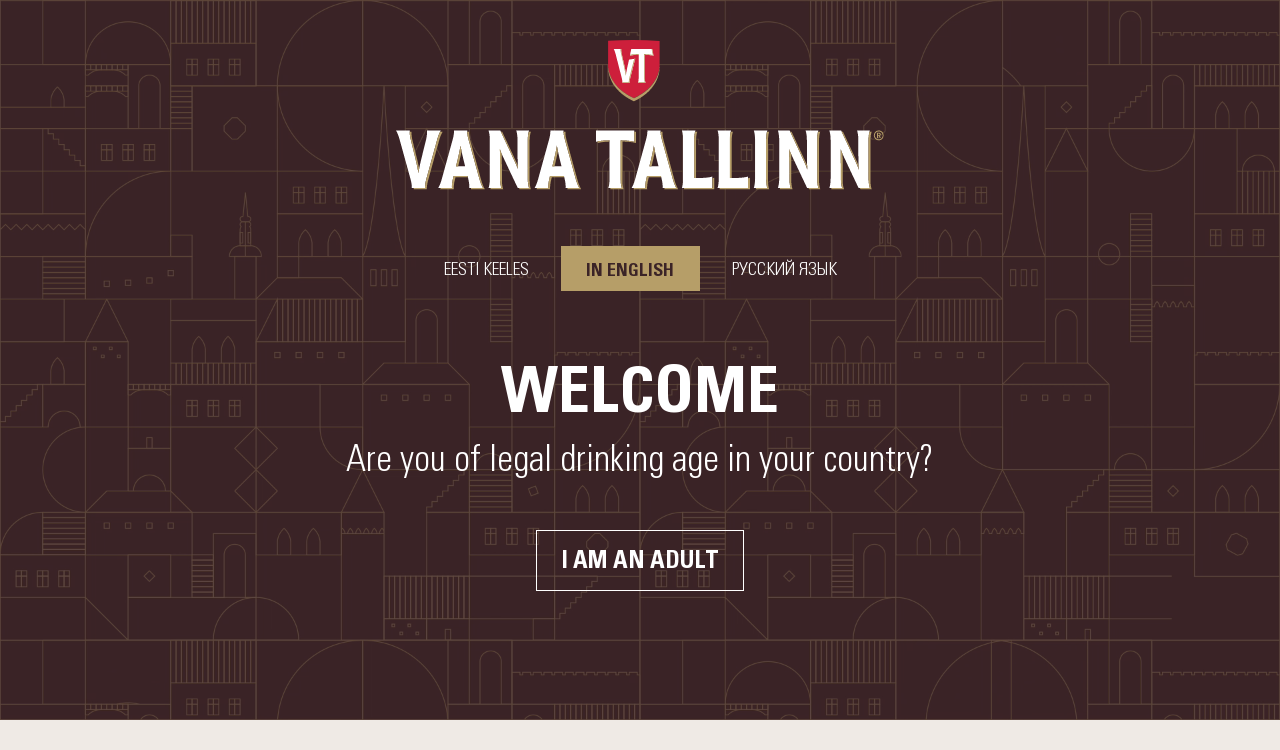

--- FILE ---
content_type: text/html; charset=UTF-8
request_url: https://vanatallinn.eu/en/cocktail/vana-tallinn-negroni/
body_size: 37940
content:
<!DOCTYPE html>
<html lang="en-US">
<head>
    <meta charset="UTF-8">
    <meta http-equiv="X-UA-Compatible" content="IE=Edge">
    <meta name="viewport" content="width=device-width, initial-scale=1.0, maximum-scale=1.0, user-scalable=0">

    
    <link rel="apple-touch-icon-precomposed" sizes="57x57" href="https://vanatallinn.eu/wp-content/themes/vanatallinn/assets/favicons/apple-touch-icon-57x57.png" />
    <link rel="apple-touch-icon-precomposed" sizes="114x114" href="https://vanatallinn.eu/wp-content/themes/vanatallinn/assets/favicons/apple-touch-icon-114x114.png" />
    <link rel="apple-touch-icon-precomposed" sizes="72x72" href="https://vanatallinn.eu/wp-content/themes/vanatallinn/assets/favicons/apple-touch-icon-72x72.png" />
    <link rel="apple-touch-icon-precomposed" sizes="144x144" href="https://vanatallinn.eu/wp-content/themes/vanatallinn/assets/favicons/apple-touch-icon-144x144.png" />
    <link rel="apple-touch-icon-precomposed" sizes="60x60" href="https://vanatallinn.eu/wp-content/themes/vanatallinn/assets/favicons/apple-touch-icon-60x60.png" />
    <link rel="apple-touch-icon-precomposed" sizes="120x120" href="https://vanatallinn.eu/wp-content/themes/vanatallinn/assets/favicons/apple-touch-icon-120x120.png" />
    <link rel="apple-touch-icon-precomposed" sizes="76x76" href="https://vanatallinn.eu/wp-content/themes/vanatallinn/assets/favicons/apple-touch-icon-76x76.png" />
    <link rel="apple-touch-icon-precomposed" sizes="152x152" href="https://vanatallinn.eu/wp-content/themes/vanatallinn/assets/favicons/apple-touch-icon-152x152.png" />
    <link rel="icon" type="image/png" href="https://vanatallinn.eu/wp-content/themes/vanatallinn/assets/favicons/favicon-196x196.png" sizes="196x196" />
    <link rel="icon" type="image/png" href="https://vanatallinn.eu/wp-content/themes/vanatallinn/assets/favicons/favicon-96x96.png" sizes="96x96" />
    <link rel="icon" type="image/png" href="https://vanatallinn.eu/wp-content/themes/vanatallinn/assets/favicons/favicon-32x32.png" sizes="32x32" />
    <link rel="icon" type="image/png" href="https://vanatallinn.eu/wp-content/themes/vanatallinn/assets/favicons/favicon-16x16.png" sizes="16x16" />
    <link rel="icon" type="image/png" href="https://vanatallinn.eu/wp-content/themes/vanatallinn/assets/favicons/favicon-128.png" sizes="128x128" />
    <meta name="application-name" content="&nbsp;"/>
    <meta name="msapplication-TileColor" content="#FFFFFF" />
    <meta name="msapplication-TileImage" content="https://vanatallinn.eu/wp-content/themes/vanatallinn/assets/favicons/mstile-144x144.png" />
    <meta name="msapplication-square70x70logo" content="https://vanatallinn.eu/wp-content/themes/vanatallinn/assets/favicons/mstile-70x70.png" />
    <meta name="msapplication-square150x150logo" content="https://vanatallinn.eu/wp-content/themes/vanatallinn/assets/favicons/mstile-150x150.png" />
    <meta name="msapplication-wide310x150logo" content="https://vanatallinn.eu/wp-content/themes/vanatallinn/assets/favicons/mstile-310x150.png" />
    <meta name="msapplication-square310x310logo" content="https://vanatallinn.eu/wp-content/themes/vanatallinn/assets/favicons/mstile-310x310.png" />


    <meta name='robots' content='index, follow, max-image-preview:large, max-snippet:-1, max-video-preview:-1' />
	<style></style>
	<link rel="alternate" hreflang="et" href="https://vanatallinn.eu/kokteil/vana-tallinn-negroni/" />
<link rel="alternate" hreflang="ru" href="https://vanatallinn.eu/ru/kokteyl/vana-tallinn-negroni/" />
<link rel="alternate" hreflang="en" href="https://vanatallinn.eu/en/cocktail/vana-tallinn-negroni/" />
<link rel="alternate" hreflang="x-default" href="https://vanatallinn.eu/kokteil/vana-tallinn-negroni/" />

	<!-- This site is optimized with the Yoast SEO plugin v19.13 - https://yoast.com/wordpress/plugins/seo/ -->
	<title>Vana Tallinn Negroni - Vana Tallinn</title><link rel="preload" as="font" href="https://vanatallinn.eu/wp-content/themes/vanatallinn/assets/fonts/subset-UniversLTCYR-45Light.d4183ed4d84ba6cc305280669cc21470.woff2" crossorigin><link rel="preload" as="font" href="https://vanatallinn.eu/wp-content/themes/vanatallinn/assets/fonts/subset-UniversLTCYR-65Bold.df069ff6cd12cba4078e3ad8fb7fe093.woff2" crossorigin><link rel="preload" as="font" href="https://vanatallinn.eu/wp-content/themes/vanatallinn/assets/fonts/subset-UniversLTCYR-47LightCond.140f9a6f1c6a006ecdd5b533d44ae677.woff2" crossorigin><link rel="preload" as="font" href="https://vanatallinn.eu/wp-content/themes/vanatallinn/assets/fonts/subset-UniversLTCYR-57Condensed.0f217a5bace236b4de66765b82452f2e.woff2" crossorigin><link rel="preload" as="font" href="https://vanatallinn.eu/wp-content/themes/vanatallinn/assets/fonts/subset-UniversLTCYR-67BoldCond.3bd5446cd4e960e4adab347652caaca8.woff2" crossorigin><style id="wpr-usedcss">img:is([sizes=auto i],[sizes^="auto," i]){contain-intrinsic-size:3000px 1500px}:root{--wp--preset--aspect-ratio--square:1;--wp--preset--aspect-ratio--4-3:4/3;--wp--preset--aspect-ratio--3-4:3/4;--wp--preset--aspect-ratio--3-2:3/2;--wp--preset--aspect-ratio--2-3:2/3;--wp--preset--aspect-ratio--16-9:16/9;--wp--preset--aspect-ratio--9-16:9/16;--wp--preset--color--black:#000000;--wp--preset--color--cyan-bluish-gray:#abb8c3;--wp--preset--color--white:#ffffff;--wp--preset--color--pale-pink:#f78da7;--wp--preset--color--vivid-red:#cf2e2e;--wp--preset--color--luminous-vivid-orange:#ff6900;--wp--preset--color--luminous-vivid-amber:#fcb900;--wp--preset--color--light-green-cyan:#7bdcb5;--wp--preset--color--vivid-green-cyan:#00d084;--wp--preset--color--pale-cyan-blue:#8ed1fc;--wp--preset--color--vivid-cyan-blue:#0693e3;--wp--preset--color--vivid-purple:#9b51e0;--wp--preset--gradient--vivid-cyan-blue-to-vivid-purple:linear-gradient(135deg,rgba(6, 147, 227, 1) 0%,rgb(155, 81, 224) 100%);--wp--preset--gradient--light-green-cyan-to-vivid-green-cyan:linear-gradient(135deg,rgb(122, 220, 180) 0%,rgb(0, 208, 130) 100%);--wp--preset--gradient--luminous-vivid-amber-to-luminous-vivid-orange:linear-gradient(135deg,rgba(252, 185, 0, 1) 0%,rgba(255, 105, 0, 1) 100%);--wp--preset--gradient--luminous-vivid-orange-to-vivid-red:linear-gradient(135deg,rgba(255, 105, 0, 1) 0%,rgb(207, 46, 46) 100%);--wp--preset--gradient--very-light-gray-to-cyan-bluish-gray:linear-gradient(135deg,rgb(238, 238, 238) 0%,rgb(169, 184, 195) 100%);--wp--preset--gradient--cool-to-warm-spectrum:linear-gradient(135deg,rgb(74, 234, 220) 0%,rgb(151, 120, 209) 20%,rgb(207, 42, 186) 40%,rgb(238, 44, 130) 60%,rgb(251, 105, 98) 80%,rgb(254, 248, 76) 100%);--wp--preset--gradient--blush-light-purple:linear-gradient(135deg,rgb(255, 206, 236) 0%,rgb(152, 150, 240) 100%);--wp--preset--gradient--blush-bordeaux:linear-gradient(135deg,rgb(254, 205, 165) 0%,rgb(254, 45, 45) 50%,rgb(107, 0, 62) 100%);--wp--preset--gradient--luminous-dusk:linear-gradient(135deg,rgb(255, 203, 112) 0%,rgb(199, 81, 192) 50%,rgb(65, 88, 208) 100%);--wp--preset--gradient--pale-ocean:linear-gradient(135deg,rgb(255, 245, 203) 0%,rgb(182, 227, 212) 50%,rgb(51, 167, 181) 100%);--wp--preset--gradient--electric-grass:linear-gradient(135deg,rgb(202, 248, 128) 0%,rgb(113, 206, 126) 100%);--wp--preset--gradient--midnight:linear-gradient(135deg,rgb(2, 3, 129) 0%,rgb(40, 116, 252) 100%);--wp--preset--font-size--small:13px;--wp--preset--font-size--medium:20px;--wp--preset--font-size--large:36px;--wp--preset--font-size--x-large:42px;--wp--preset--spacing--20:0.44rem;--wp--preset--spacing--30:0.67rem;--wp--preset--spacing--40:1rem;--wp--preset--spacing--50:1.5rem;--wp--preset--spacing--60:2.25rem;--wp--preset--spacing--70:3.38rem;--wp--preset--spacing--80:5.06rem;--wp--preset--shadow--natural:6px 6px 9px rgba(0, 0, 0, .2);--wp--preset--shadow--deep:12px 12px 50px rgba(0, 0, 0, .4);--wp--preset--shadow--sharp:6px 6px 0px rgba(0, 0, 0, .2);--wp--preset--shadow--outlined:6px 6px 0px -3px rgba(255, 255, 255, 1),6px 6px rgba(0, 0, 0, 1);--wp--preset--shadow--crisp:6px 6px 0px rgba(0, 0, 0, 1)}:where(.is-layout-flex){gap:.5em}:where(.is-layout-grid){gap:.5em}:where(.wp-block-post-template.is-layout-flex){gap:1.25em}:where(.wp-block-post-template.is-layout-grid){gap:1.25em}:where(.wp-block-columns.is-layout-flex){gap:2em}:where(.wp-block-columns.is-layout-grid){gap:2em}:root :where(.wp-block-pullquote){font-size:1.5em;line-height:1.6}.sticky-top{position:sticky;top:0;z-index:1020}.d-none{display:none!important}.border{border:1px solid #dee2e6!important}.fw-normal{font-weight:400!important}.visible{visibility:visible!important}@media(min-width:768px){.d-md-none{display:none!important}}.fade{transition:opacity .15s linear}@media(prefers-reduced-motion:reduce){.fade{transition:none}}.fade:not(.show){opacity:0}.collapse:not(.show){display:none}.collapsing{height:0;overflow:hidden;transition:height .35s ease}@media(prefers-reduced-motion:reduce){.collapsing{transition:none}}.preload *{transition:none!important}*,::after,::before{box-sizing:border-box}@media(prefers-reduced-motion:no-preference){:root{scroll-behavior:smooth}}body{margin:0;font-family:"Univers LT CYR",sans-serif;font-size:1rem;font-weight:400;line-height:1.5;color:#1a1818;background-color:#efeae5;-webkit-text-size-adjust:100%;-webkit-tap-highlight-color:transparent}.h2,.h6,h1,h2,h3{margin-top:0;margin-bottom:.5rem;font-weight:700;line-height:1.2}h1{font-size:calc(1.50625rem + 3.075vw)}@media(min-width:1200px){h1{font-size:3.8125rem}}.h2,h2{font-size:calc(1.425rem + 2.1vw)}@media(min-width:1200px){.h2,h2{font-size:3rem}}h3{font-size:calc(1.35rem + 1.2vw)}@media(min-width:1200px){h3{font-size:2.25rem}}.h6{font-size:1rem}p{margin-top:0;margin-bottom:12px}address{margin-bottom:1rem;font-style:normal;line-height:inherit}ul{padding-left:2rem}dl,ul{margin-top:0;margin-bottom:1rem}ul ul{margin-bottom:0}dt{font-weight:700}a{color:#3b2427;text-decoration:underline}a:hover{color:#2f1d1f}a:not([href]):not([class]),a:not([href]):not([class]):hover{color:inherit;text-decoration:none}code{font-family:var(--bs-font-monospace);font-size:1em;direction:ltr;unicode-bidi:bidi-override}code{font-size:.875em;color:#d63384;word-wrap:break-word}a>code{color:inherit}figure{margin:0 0 1rem}img,svg{vertical-align:middle}table{caption-side:bottom;border-collapse:collapse}th{text-align:inherit;text-align:-webkit-match-parent}tbody,td,th,tr{border-color:inherit;border-style:solid;border-width:0}label{display:inline-block}button{border-radius:0}button:focus:not(:focus-visible){outline:0}button,input,optgroup,select,textarea{margin:0;font-family:inherit;font-size:inherit;line-height:inherit}button,select{text-transform:none}[role=button]{cursor:pointer}select{word-wrap:normal}select:disabled{opacity:1}[list]::-webkit-calendar-picker-indicator{display:none}[type=button],[type=reset],[type=submit],button{-webkit-appearance:button}[type=button]:not(:disabled),[type=reset]:not(:disabled),[type=submit]:not(:disabled),button:not(:disabled){cursor:pointer}::-moz-focus-inner{padding:0;border-style:none}textarea{resize:vertical}fieldset{min-width:0;padding:0;margin:0;border:0}legend{float:left;width:100%;padding:0;margin-bottom:.5rem;font-size:calc(1.275rem + .3vw);line-height:inherit}@media(min-width:1200px){legend{font-size:1.5rem}}legend+*{clear:left}::-webkit-datetime-edit-day-field,::-webkit-datetime-edit-fields-wrapper,::-webkit-datetime-edit-hour-field,::-webkit-datetime-edit-minute,::-webkit-datetime-edit-month-field,::-webkit-datetime-edit-text,::-webkit-datetime-edit-year-field{padding:0}::-webkit-inner-spin-button{height:auto}[type=search]{outline-offset:-2px;-webkit-appearance:textfield}::-webkit-search-decoration{-webkit-appearance:none}::-webkit-color-swatch-wrapper{padding:0}::-webkit-file-upload-button{font:inherit}::file-selector-button{font:inherit}::-webkit-file-upload-button{font:inherit;-webkit-appearance:button}iframe{border:0}progress{vertical-align:baseline}[hidden]{display:none!important}*,:after,:before{-webkit-font-smoothing:antialiased;box-sizing:border-box}body{font-weight:300;overflow-y:scroll;-webkit-font-smoothing:antialiased;-webkit-text-size-adjust:100%;overflow-x:hidden}@media(max-width:1150.98px){body{font-size:14px}}@media(max-width:575.98px){body{line-height:1.714}}body.is-scroll-disabled{position:fixed;top:0;left:0;width:100%;height:100%}ul{list-style:none}ul li:before{content:"•";display:inline-block;font-weight:700;width:16px;color:#3b2427;margin-left:-16px}cite,em{font-style:italic}code{font-family:Courier,monospace;text-align:left;background-color:#f5f5f5;color:#1a1818;padding:8px}table{border-collapse:collapse;border-spacing:0}button,input,select,textarea{font:inherit}html:not([data-whatintent=keyboard]) :focus{outline:0}@media screen and (prefers-reduced-motion:reduce),(update:slow){*{-webkit-animation-duration:NaNs!important;animation-duration:NaNs!important;-webkit-animation-iteration-count:1!important;animation-iteration-count:1!important;transition-duration:NaNs!important}}.btn{-webkit-appearance:none;cursor:pointer;display:inline-block;padding:8px 16px;margin:0;background-color:transparent;text-decoration:none;transition:250ms ease-in-out;transition-property:color,background-color,border;border:0}.btn--outline-primary,.btn--outline-secondary,.btn--primary{font-weight:700;text-transform:uppercase;padding:14px 24px 8px}.btn--primary{color:#fff;background-color:#b69e68}.btn--primary:hover{color:#fff;background-color:#3b2427}.btn--outline-primary{border:2px solid #b69e68;color:#b69e68;background-color:transparent}.btn--outline-primary:hover{border-color:#b69e68;color:#fff;background-color:#b69e68}.btn--outline-secondary{border:1px solid #fff;color:#fff;background-color:transparent}.btn--outline-secondary:hover{border-color:#fff;color:#3b2427;background-color:#fff}.btn-hamburger{position:relative;width:66px;height:66px;border:1px solid #3b2427;border-top-left-radius:50px;border-bottom-left-radius:50px;background-color:transparent;box-shadow:none;-webkit-appearance:none;-moz-appearance:none;appearance:none;padding:22px 16px;margin-left:auto;margin-right:-16px;z-index:60}.is-nav-open .btn-hamburger{border-color:#efeae5}.btn-hamburger span{display:block;width:27px;height:1px;background-color:#3b2427;transition:250ms ease-in-out;transition-property:width,transform,background-color;margin-bottom:8px;margin-left:auto;margin-right:auto}.btn-hamburger span:first-child,.btn-hamburger span:last-child{transform-origin:right center}.btn-hamburger span:last-child{margin-bottom:0}.is-nav-open .btn-hamburger span{opacity:0;background-color:#efeae5;transform-origin:right center!important}.is-nav-open .btn-hamburger span:first-child,.is-nav-open .btn-hamburger span:last-child{width:28px;opacity:1}.is-nav-open .btn-hamburger span:first-child{transform:translate(-4px,-1px) rotate(-45deg)!important}.is-nav-open .btn-hamburger span:last-child{transform:translate(-4px,1px) rotate(45deg)!important}.btn-hamburger:active,.btn-hamburger:hover{background-color:transparent}.cocktails-beehive,.row.cocktails-beehive{position:relative;margin-left:-32px;margin-right:-32px;justify-content:center}@media(max-width:1150.98px){.cocktails-beehive,.row.cocktails-beehive{margin-left:-24px;margin-right:-24px}}.cocktails-beehive+*,.row.cocktails-beehive+*{margin-top:80px}.cocktails-beehive+.cocktails-beehive,.row.cocktails-beehive+.cocktails-beehive{margin-top:-14px}.cocktails-beehive__col,.col.cocktails-beehive__col{padding:0 32px}@media(max-width:1150.98px){.cocktails-beehive__col,.col.cocktails-beehive__col{padding:0 24px}}@media(max-width:991.98px){.cocktails-beehive,.row.cocktails-beehive{margin-left:-12px;margin-right:-12px}.cocktails-beehive__col,.col.cocktails-beehive__col{padding:0 12px}}@media(max-width:767.98px){.cocktails-beehive__col,.col.cocktails-beehive__col{padding:0 12px 16px}}.cocktails-beehive__in{display:block;position:relative;height:100%;text-align:center;text-decoration:none;padding:0 36px 32px}.cocktails-beehive__in:before{content:"";position:absolute;left:0;top:0;width:100%;height:100%;background-image:url(https://vanatallinn.eu/wp-content/themes/vanatallinn/assets/img/icon-octagon-without-borders.svg);background-repeat:no-repeat;background-size:contain;background-position:50% 100%;z-index:-1}.cocktails-beehive__image{position:relative;max-width:83%;padding-top:138%;margin-left:auto;margin-right:auto;margin-bottom:0}.cocktails-beehive__image>*{position:absolute;top:0;left:0;width:100%;height:100%}.cocktails-beehive__image .image,.cocktails-beehive__image .image__picture{height:100%}.cocktails-beehive__image .image{margin-bottom:0}.cocktails-beehive__image .image__picture{display:flex;align-items:flex-end;justify-content:center}.cocktails-beehive__image .image__img.lazyloaded,.cocktails-beehive__image img{max-height:100%;transition:.4s ease-in-out;transition-property:transform}.cocktails-beehive__in:hover .cocktails-beehive__image .image__img.lazyloaded,.cocktails-beehive__in:hover .cocktails-beehive__image img{transform:scale(.93)}.cocktails-beehive__image+*{margin-top:4px}.cocktails-beehive__title,.h6.cocktails-beehive__title{text-transform:none;color:#b69e68;margin-top:12px}.nav.nav--collection{align-items:center;padding-left:104px;margin-left:0}@media(max-width:1150.98px){.cocktails-beehive__in{padding-left:24px;padding-right:24px}.nav.nav--collection{padding-left:64px}}@media(max-width:850.98px){.nav.nav--collection{padding-left:24px}}@media(max-width:767.98px){.cocktails-beehive__image .image__img.lazyloaded,.cocktails-beehive__image img{max-height:90%;max-width:90%}.nav.nav--collection{padding-left:0}}.nav.nav--collection .nav__item{padding-left:0;padding-right:0}.nav.nav--collection .nav__item+.nav__item{position:relative;margin-left:-1px}.nav.nav--collection .nav__item+.nav__item:before{content:"";display:inline-block;position:absolute;left:0;top:50%;height:24px;width:1px;transform:translateY(-50%);background-color:#3b2427;margin:0}.nav.nav--collection .nav__link{font-family:"Univers LT CYR Cn",sans-serif;font-size:18px;text-transform:uppercase;padding-left:24px;padding-right:24px}@media(max-width:1150.98px){.nav.nav--collection .nav__link{font-size:16px}}.nav.nav--collection .nav__link:hover:not(.btn--primary){background:0 0;color:#b69e68}.nav.nav--collection .btn--primary{position:relative;transform:translateY(-1px);padding-top:10px;z-index:20}.nav.nav--collection .btn--primary:hover{background-color:#b69e68}.collection-alt,.row.collection-alt{margin-left:-24px;margin-right:-24px;margin-bottom:0}@media(max-width:850.98px){.nav.nav--collection .nav__link{font-size:14px}.collection-alt,.row.collection-alt{margin-left:-16px;margin-right:-16px}}*+.collection-alt,*+.row.collection-alt{margin-top:72px}@media(max-width:991.98px){.nav.nav--collection .nav__link{padding-left:20px;padding-right:20px}*+.collection-alt,*+.row.collection-alt{margin-top:56px}}.collection-alt__badge{position:absolute;left:30px;top:90px;display:inline-flex;align-items:center;justify-content:center;width:89px;height:89px;font-family:"Univers LT CYR Cn",sans-serif;font-size:22px;line-height:1;letter-spacing:3px;text-align:center;text-transform:uppercase;border-radius:50%;background-color:#cd1f3b;color:#fff;z-index:20}.collection__link{display:block;position:relative;text-decoration:none;padding-top:134%}.collection__image-wrap{position:absolute;top:0;left:0;width:100%;padding-top:130%}.collection__image{position:absolute;top:0;left:0;width:100%;height:100%;overflow:hidden;margin-bottom:0;z-index:10}.collection__image>*{position:absolute;top:0;left:0;width:100%;height:100%;display:flex;align-items:center;justify-content:center}.collection__image img{position:absolute;left:50%;top:50%;max-height:80%;max-width:80%;height:auto;transform:translate(-50%,-50%)}.collection__image+*{margin-top:20px}.collection__image-bg{position:absolute;top:0;left:0;width:100%;height:100%;transition:.3s ease-in-out;transition-property:border-radius;background-color:#3b2427;z-index:10}.collection__image-overlay{position:absolute;top:20px;left:20px;right:20px;bottom:0;border-radius:135px;opacity:0;z-index:20}.collection__image-title{position:absolute;top:50%;left:0;right:0;text-align:center;transform:translateY(-50%);color:#fff;padding-left:8px;padding-right:8px;z-index:20}.collection__image-title span{display:inline-block;transform:scale(0);opacity:0;transform-origin:0% 100%}.collection__image-arrow{position:absolute;right:0;bottom:0;width:55px;height:55px;display:flex;align-items:center;justify-content:center;border-top-left-radius:50px;transform-origin:100% 100%;transform:scale(0);background-color:#b69e68;z-index:30}.collection__image-arrow:before{content:"";display:inline-block;border:7px solid transparent;transform:rotate(135deg) translate(0,-110%);border-bottom-color:#f2efe9}@media(max-width:991.98px){.collection__image-arrow{width:42px;height:42px}.collection__image-arrow:before{border-width:5px}}.container{max-width:1264px;overflow:hidden;margin:0 auto;padding:0 32px}.container .container{padding:0}.cookie-notice{display:flex;align-items:center;justify-content:center;position:fixed;left:0;right:0;bottom:0;transform:translate(0,100%);transition:250ms ease-in-out;background-color:#fff;padding:16px 32px;z-index:200}@media(max-width:767.98px){.collection__image-title{font-size:20px}.cookie-notice{flex-wrap:wrap;justify-content:flex-start}}.cookie-notice *,.cookie-notice p{font-size:13px;line-height:1.2}.cookie-notice.is-open{transform:translate(0,0)}.cookie-notice__text{padding-right:40px}@media(max-width:767.98px){.cookie-notice__text{padding-right:0;margin-bottom:8px}}.cookie-notice__btn{font-weight:700;text-transform:uppercase;border:0;padding:4px;margin-right:144px}@media(max-width:767.98px){.cookie-notice__btn{padding-left:0;margin-right:auto}}.cookie-notice__close{border:0;padding:4px}.dropdown,.dropend,.dropstart,.dropup{position:relative}.dropdown-toggle{white-space:nowrap}.dropdown-toggle::after{display:inline-block;margin-left:.255em;vertical-align:.255em;content:"";border-top:.3em solid;border-right:.3em solid transparent;border-bottom:0;border-left:.3em solid transparent}.dropdown-toggle:empty::after{margin-left:0}.dropdown-menu{position:absolute;z-index:1000;display:none;min-width:10rem;padding:.5rem 0;margin:0;font-size:1rem;color:#1a1818;text-align:left;list-style:none;background-color:#fff;background-clip:padding-box;border:1px solid rgba(0,0,0,.15);border-radius:.25rem}.dropup .dropdown-toggle::after{display:inline-block;margin-left:.255em;vertical-align:.255em;content:"";border-top:0;border-right:.3em solid transparent;border-bottom:.3em solid;border-left:.3em solid transparent}.dropup .dropdown-toggle:empty::after{margin-left:0}.dropend .dropdown-toggle::after{display:inline-block;margin-left:.255em;vertical-align:.255em;content:"";border-top:.3em solid transparent;border-right:0;border-bottom:.3em solid transparent;border-left:.3em solid}.dropend .dropdown-toggle:empty::after{margin-left:0}.dropend .dropdown-toggle::after{vertical-align:0}.dropstart .dropdown-toggle::after{display:inline-block;margin-left:.255em;vertical-align:.255em;content:""}.dropstart .dropdown-toggle::after{display:none}.dropstart .dropdown-toggle::before{display:inline-block;margin-right:.255em;vertical-align:.255em;content:"";border-top:.3em solid transparent;border-right:.3em solid;border-bottom:.3em solid transparent}.dropstart .dropdown-toggle:empty::after{margin-left:0}.dropstart .dropdown-toggle::before{vertical-align:0}.dropdown-item{display:block;width:100%;padding:.25rem 1rem;clear:both;font-weight:400;color:#212529;text-align:inherit;text-decoration:none;white-space:nowrap;background-color:transparent;border:0}.dropdown-item:focus,.dropdown-item:hover{color:#1e2125;background-color:#e9ecef}.dropdown-item.active,.dropdown-item:active{color:#fff;text-decoration:none;background-color:#0d6efd}.dropdown-item.disabled,.dropdown-item:disabled{color:#adb5bd;pointer-events:none;background-color:transparent}.dropdown-menu.show{display:block}.dropdown-menu{min-width:242px;border:0;border-radius:0 30px 0 0;background-color:#b69e68;overflow:hidden}.dropdown-menu>li,ul.nav .dropdown-menu>li{padding:0}.dropdown-item,.nav__sub-sub-menu__link.dropdown-item{transition:250ms ease-in-out;transition-property:color,background-color;box-sizing:border-box;color:#fff;padding:13px 11px;padding-bottom:8px}.dropdown-item:hover,.nav__sub-sub-menu__link.dropdown-item:hover{background-color:rgba(59,36,39,.1);color:#fff}.footer{margin-top:104px}@media(max-width:991.98px){.footer{margin-top:76px}}.is-single-cocktail *+.footer{margin-top:152px}.footer__container{display:flex;align-items:center}@media(max-width:767.98px){.footer{padding-bottom:36px;margin-top:48px}.is-single-cocktail *+.footer{margin-top:48px}.footer__container{flex-wrap:wrap}.footer__container>*{width:100%}.footer__container>.footer__contacts{width:calc(100% + 16px)}}.footer__logo{width:96px;flex:0 0 96px;background-color:#3b2427;padding:32px 24px;margin-right:56px}@media(max-width:991.98px){.footer__logo{width:72px;flex:0 0 72px;padding:24px 16px;margin-right:24px}}@media(max-width:850.98px){.footer__logo{padding:20px 12px;margin-right:16px}}.footer__logo .image,.footer__logo svg{height:100%}.footer__logo svg{max-width:100%}@media(max-width:767.98px){.footer__logo{width:100%;flex:0 0 100%;text-align:center;background-color:transparent;padding:0;margin-right:0}.footer__logo+*{margin-top:24px}.footer__logo .image{display:inline-block;background-color:#3b2427;padding:20px 12px}.footer__logo svg{max-width:74px;height:auto}}.footer__contacts{display:flex;flex-wrap:wrap;list-style:none;line-height:1.2;color:#b69e68;padding:0;margin-left:-16px;margin-right:-16px;margin-bottom:-16px}@media(max-width:991.98px){.footer__contacts{margin-left:-12px;margin-right:-12px}}.footer__contacts li{padding:0 16px;margin-bottom:16px}@media(max-width:991.98px){.footer__contacts li{padding:0 12px}}@media(max-width:850.98px){.footer__contacts{margin-left:-8px;margin-right:-8px}.footer__contacts li{padding:0 8px}}.footer__contacts li:before{display:none}.footer__contacts li+li{position:relative}.footer__contacts li+li:before{content:"";display:inline-block;position:absolute;left:0;top:0;bottom:2px;width:1px;background-color:#b69e68;margin:0}@media(max-width:575.98px){.footer__contacts{font-size:16px}.footer__contacts li{width:100%;text-align:center}.footer__contacts li+li:before{display:none}}.footer__contacts a{text-decoration:none;transition:250ms ease-in-out;transition-property:color;color:#b69e68}.footer__contacts a:hover{color:#3b2427}.footer__contacts a[href*="mailto:"]{color:#84b2d4}.footer__contacts a[href*="mailto:"]:hover{color:#3b2427}.footer__icons,.nav--icons.footer__icons,ul.nav.nav--icons.footer__icons{margin-left:auto}.footer__icons .nav__link,.nav--icons.footer__icons .nav__link,ul.nav.nav--icons.footer__icons .nav__link{padding-left:20px;padding-right:20px}@media(max-width:991.98px){.footer__icons .nav__link,.nav--icons.footer__icons .nav__link,ul.nav.nav--icons.footer__icons .nav__link{padding-left:12px;padding-right:12px}}@media(max-width:850.98px){.footer__icons .nav__link,.nav--icons.footer__icons .nav__link,ul.nav.nav--icons.footer__icons .nav__link{padding-left:4px;padding-right:4px}}.footer__icons [fill]:not([fill=none]),.nav--icons.footer__icons [fill]:not([fill=none]),ul.nav.nav--icons.footer__icons [fill]:not([fill=none]){fill:#84b2d4}.footer__icons [stroke]:not([stroke=none]),.nav--icons.footer__icons [stroke]:not([stroke=none]),ul.nav.nav--icons.footer__icons [stroke]:not([stroke=none]){stroke:#84b2d4}.footer__icons svg,.nav--icons.footer__icons svg,ul.nav.nav--icons.footer__icons svg{min-width:22px;min-height:22px}.footer__icons [fill]:not([fill=none]),.footer__icons [stroke]:not([stroke=none]),.nav--icons.footer__icons [fill]:not([fill=none]),.nav--icons.footer__icons [stroke]:not([stroke=none]),ul.nav.nav--icons.footer__icons [fill]:not([fill=none]),ul.nav.nav--icons.footer__icons [stroke]:not([stroke=none]){transition:250ms ease-in-out;transition-property:fill,stroke}.footer__icons a:hover [fill]:not([fill=none]),.nav--icons.footer__icons a:hover [fill]:not([fill=none]),ul.nav.nav--icons.footer__icons a:hover [fill]:not([fill=none]){fill:#3b2427}.footer__icons a:hover [stroke]:not([stroke=none]),.nav--icons.footer__icons a:hover [stroke]:not([stroke=none]),ul.nav.nav--icons.footer__icons a:hover [stroke]:not([stroke=none]){stroke:#3b2427}.footer__disclaimer{font-size:15px;line-height:1.2;background-color:#b69e68;color:#fff;padding-top:14px;padding-bottom:6px}@media(max-width:767.98px){.footer__contacts{justify-content:center}.footer__contacts+*,.footer__contacts+.nav--icons,.footer__contacts+ul.nav.nav--icons{margin-top:24px}.footer__icons,.nav--icons.footer__icons,ul.nav.nav--icons.footer__icons{justify-content:center}.footer__icons .nav__link,.nav--icons.footer__icons .nav__link,ul.nav.nav--icons.footer__icons .nav__link{padding:12px}.footer__disclaimer{display:none}}.footer__disclaimer .footer__container{justify-content:center}.footer__disclaimer .footer__container>*{margin-bottom:8px}.footer__disclaimer-text{margin-right:56px}textarea{min-height:140px}::-webkit-input-placeholder{color:#f5f5f5}::-moz-placeholder{color:#f5f5f5}.row{--bs-gutter-x:24px;--bs-gutter-y:0;display:flex;flex-wrap:wrap;margin-top:calc(var(--bs-gutter-y) * -1);margin-right:calc(var(--bs-gutter-x) * -.5);margin-left:calc(var(--bs-gutter-x) * -.5)}.row>*{flex-shrink:0;width:100%;max-width:100%;padding-right:calc(var(--bs-gutter-x) * .5);padding-left:calc(var(--bs-gutter-x) * .5);margin-top:var(--bs-gutter-y)}.col{flex:1 0 0%}.row-cols-2>*{flex:0 0 auto;width:50%}@media(min-width:768px){.row-cols-md-5>*{flex:0 0 auto;width:20%}}.header{position:relative;z-index:50}.header__container{display:flex;overflow:visible}.header__logo{display:inline-block;font-size:0;align-self:flex-start;background-color:#3b2427;padding:60px 34px;margin-right:24px}@media(max-width:1280.98px){.header__logo{padding:36px 24px}}@media(max-width:850.98px){.header__logo{padding:24px 16px}}@media(max-width:767.98px){.header__container{align-items:center}.header__logo{position:relative;width:88px;flex:0 0 88px;height:88px;padding:26px 15px;z-index:60}.header__logo svg{max-width:100%;height:auto}}.header__logo figure{margin:0}.header__logo+*{margin-left:auto}.header__content{width:100%;padding:14px 0}@media(max-width:767.98px){.header__content{display:flex;flex-wrap:wrap;align-items:flex-start;position:fixed;top:0;left:0;width:100%;max-height:100%;opacity:0;visibility:hidden;pointer-events:none;overflow-y:auto;-webkit-overflow-scrolling:touch;transition:250ms ease-in-out;transition-property:opacity,visibility;background-color:#3b2427;padding:64px;padding-top:80px;z-index:50}.is-nav-open .header__content{opacity:1;visibility:visible;pointer-events:auto}.header__content:before{content:"";position:fixed;top:0;left:0;width:100vh;height:100vh;background-color:#3b2427;z-index:-1}.header__content>*{width:100%}}.header__content-extra{display:flex;align-items:center;justify-content:flex-end}@media(max-width:767.98px){.header__content-extra{order:2;justify-content:space-between;margin-top:30px}}.header__content-extra>*+*,.header__content-extra>ul.nav+ul.nav{margin-left:28px}.header__content-extra+*{margin-top:30px}@media(max-width:1280.98px){.header__content-extra+*{margin-top:6px}}.header__content-menu .nav__item:last-child .nav__link{padding-right:0}.header__nav{text-align:right;justify-content:flex-end}.header__nav.priority-nav{align-items:flex-end}@media(max-width:767.98px){.header__content-extra+*{margin-top:0}.header__content-menu{order:1;border-bottom:1px solid #b69e68;padding-bottom:40px}.header__nav{text-align:left}.header__nav.priority-nav>ul>li{display:flex;flex-wrap:wrap}.header__nav,.header__nav.nav{display:block}}.header__nav>ul.nav{justify-content:flex-end}.header__nav .nav__link,.header__nav .nav__sub-sub-menu__link{font-family:"Univers LT CYR Cn",sans-serif;font-size:18px;font-weight:300;text-transform:uppercase}@media(max-width:1150.98px){.header__nav .nav__link,.header__nav .nav__sub-sub-menu__link{font-size:16px}}.header__nav .nav__item{position:relative;padding-top:36px}.header__nav .nav__item-icon{position:absolute;top:0;left:50%;height:36px;visibility:hidden;transform:translateX(-50%);margin:0}.header__nav .nav__item-icon .image,.header__nav .nav__item-icon svg{height:100%}.header__nav .nav__item--active .nav__link:not(.btn),.header__nav .nav__item:hover .nav__link:not(.btn){color:#b69e68}.header__nav .nav__item--active [fill]:not([fill=none]),.header__nav .nav__item:hover [fill]:not([fill=none]){fill:#b69e68}.header__nav .nav__item--active [stroke]:not([stroke=none]),.header__nav .nav__item:hover [stroke]:not([stroke=none]){stroke:#b69e68}.header__nav .nav__item--active .nav__item-icon,.header__nav .nav__item:hover .nav__item-icon{visibility:visible}.header__nav .dropdown-menu{top:100%;left:16px}.header__nav .nav__dropdown .nav__item{padding:0}.header__nav .nav__dropdown .nav__link:last-child{padding-right:8px}.header__nav .nav__dropdown .nav__item-icon{display:none}.section--history>.container{overflow:visible}.history__item{width:50%;margin-left:auto;padding-left:48px;margin-top:32px}@media(max-width:850.98px){.header__nav .nav__item{padding-top:24px}.header__nav .nav__item-icon{height:24px}.history__item{padding-left:36px}}.history__item:first-child{padding-top:32px}@media(max-width:767.98px){.header__nav .nav__link,.header__nav .nav__sub-sub-menu__link{font-size:18px}.header__nav .nav__item-icon{position:static;height:36px;visibility:visible;transform:none;margin-right:14px}.history__item{padding-left:32px}.history__item:first-child{padding-top:20px}}.history__item:nth-child(2n){text-align:right;padding-left:0;padding-right:48px;margin-left:0;margin-right:auto}@media(max-width:850.98px){.history__item:nth-child(2n){padding-right:36px}}.history__item+*{margin-top:16px}@media(max-width:767.98px){.history__item:nth-child(2n){padding-right:32px}.history__item+*{margin-top:0}.header__content .nav--icons [fill]:not([fill=none]),.header__content ul.nav.nav--icons [fill]:not([fill=none]){fill:#fff}.header__content .nav--icons [stroke]:not([stroke=none]),.header__content ul.nav.nav--icons [stroke]:not([stroke=none]){stroke:#fff}}.js-stickybit-parent{position:relative}.js-is-stuck{position:-webkit-sticky}.js-is-stuck:not([style*=absolute]){top:0}img{max-width:100%;height:auto;vertical-align:middle;border:none;-webkit-backface-visibility:hidden}.image__picture{display:block;width:100%;margin:0}.collection__image .image__picture{display:flex}.image__img{display:block;width:auto}.image__img.lazyload,.image__img.lazyloading{opacity:0;transition:opacity 250ms ease-in-out}.image__img.lazyloaded{opacity:1;transition:opacity 250ms ease-in-out}.image--svg svg{vertical-align:middle}*+.main{margin-top:72px}.nav--icons,ul.nav.nav--icons{align-items:center;margin:0}.nav--icons .nav__item,ul.nav.nav--icons .nav__item{padding:0;margin:0}.header__content .nav--icons .nav__item:last-child .nav__link,.header__content ul.nav.nav--icons .nav__item:last-child .nav__link{padding-right:0}.nav--icons .nav__link,ul.nav.nav--icons .nav__link{font-size:0;transition:250ms ease-in-out;transition-property:transform;transform:scale(1.001);padding-left:14px;padding-right:14px}.nav--icons .nav__link:hover,ul.nav.nav--icons .nav__link:hover{transform:scale(1.1)}.nav--language{margin:0}.nav--language .nav__item{padding:0;margin:0}.nav--language .nav__item+.nav__item{position:relative}.nav--language .nav__item+.nav__item:before{content:"";display:inline-block;position:absolute;top:8px;bottom:8px;left:0;width:1px;background-color:#3b2427;margin:0}.nav--language .nav__link{font-family:"Univers LT CYR Cn",sans-serif;font-size:14px;font-weight:300;line-height:1;text-decoration:none;padding:8px}.nav{display:flex;flex-wrap:wrap;padding-left:0;margin-bottom:0;list-style:none}.nav-link{display:block;padding:0 1rem;color:#3b2427;text-decoration:none;transition:color .15s ease-in-out,background-color .15s ease-in-out,border-color .15s ease-in-out}@media(prefers-reduced-motion:reduce){.nav-link{transition:none}}.nav-link:focus,.nav-link:hover{color:#2f1d1f}.nav-link.disabled{color:#6c757d;pointer-events:none;cursor:default}.tab-content>.tab-pane{display:none}.tab-content>.active{display:block}ul.nav{display:flex;flex-wrap:wrap;padding-left:0;list-style:none;margin-left:-8px;margin-right:-8px}ul.nav ul{padding:0}ul.nav .dropdown-menu{opacity:0;visibility:hidden;transform:translateY(8px);transition:250ms ease-in-out;transition-property:opacity,visibility,transform}.nav__item,ul.nav li{padding:0 8px}.nav__item:before,ul.nav li:before{display:none}.nav__item--parent{position:relative;display:flex;align-items:center}.nav__item--parent .nav__link{position:relative;z-index:10}.nav__item--parent:hover .dropdown-menu{opacity:1;visibility:visible;transform:translateY(4px)}.nav__item-arrow{transition:250ms ease-in-out;transition-property:transform;transform:translateY(-3px);padding:8px;margin-bottom:0;margin-left:-12px}@media(max-width:767.98px){.header__content .nav--language .nav__item+.nav__item:before{background-color:#fff}.header__content ul.nav .dropdown-menu{position:static;opacity:1;visibility:visible;width:100%;min-width:initial;margin-left:51px;background:0 0}.header__content ul.nav .dropdown-menu.show{display:none}.nav__item--parent:hover .dropdown-menu{transform:translateY(8px)}.nav__item-arrow{width:36px;margin-bottom:-8px;margin-left:-8px}}.nav__item--parent:hover .nav__item-arrow{transform:rotate(-180deg)}.nav__item-arrow svg{transition:250ms ease-in-out;transition-property:transform}.nav__link:not(.btn),.nav__sub-sub-menu__link:not(.btn){display:block;padding:8px;text-decoration:none;transition:250ms ease-in-out;transition-property:color;color:#1a1818}.nav__item--active .nav__link:not(.btn),.nav__item--active .nav__sub-sub-menu__link:not(.btn),.nav__item--current_page_parent .nav__link:not(.btn),.nav__item--current_page_parent .nav__sub-sub-menu__link:not(.btn){color:#3b2427}.dropdown-menu .nav__link:not(.btn),.dropdown-menu .nav__sub-sub-menu__link:not(.btn){color:#fff}@media(max-width:767.98px){.nav__item--parent:hover .nav__item-arrow{transform:translateY(-3px)}.is-submenu-open .nav__item-arrow svg{transform:rotate(-180deg)}.header__content .nav__item-arrow [fill]:not([fill=none]){fill:#fff}.header__content .nav__item-arrow [stroke]:not([stroke=none]){stroke:#fff}.header__content .nav__link:not(.btn),.header__content .nav__sub-sub-menu__link:not(.btn){color:#fff}}.nav__link:not(.btn):hover,.nav__sub-sub-menu__link:not(.btn):hover{color:#3b2427}.dropdown-menu .nav__link:not(.btn):hover,.dropdown-menu .nav__sub-sub-menu__link:not(.btn):hover{color:#fff}a.nav__link:not(.btn):hover{color:#b69e68}.pagination{display:flex;padding-left:0;list-style:none}.pagination,ul.pagination{justify-content:center;align-items:center}.pagination li:before,ul.pagination li:before{display:none}*+.pagination,*+ul.pagination{margin-top:56px}.popup-age{position:fixed;top:0;left:0;width:100%;height:100%;text-align:center;overflow-y:auto;-webkit-overflow-scrolling:touch;transition:250ms ease-in-out;transition-property:opacity,visibility;background-color:#3b2427;padding:80px 32px;padding-bottom:0;z-index:200}@media(max-width:1440.98px){.popup-age{padding:40px 24px}.popup-age__logo img{height:150px}}@media(max-width:575.98px){.popup-age{padding:32px 16px}}.popup-age.is-hidden{opacity:0;visibility:hidden}.popup-age__container{position:relative;max-width:704px;margin-bottom:80px}@media(max-width:1150.98px){.popup-age__logo img{height:120px}}@media(max-width:767.98px){.popup-age__container{padding:0}.popup-age__logo img{height:90px}}.popup-age__logo+*{margin-top:56px}.popup-age__bg{position:absolute;top:0;right:0;left:0;bottom:0;overflow:hidden;margin:0}.popup-age__bg video{opacity:.3}.popup-age__bg .image--svg{height:100%;width:100%}.popup-age__bg .image--svg svg{height:100%}.nav.popup-age__nav-language,.popup-age__nav-language{justify-content:center;margin-left:-12px;margin-right:-12px}.nav.popup-age__nav-language .nav__item,.popup-age__nav-language .nav__item{padding:0}.nav.popup-age__nav-language .nav__item:not(.active)+.nav__item:not(.active),.popup-age__nav-language .nav__item:not(.active)+.nav__item:not(.active){position:relative}.nav.popup-age__nav-language .nav__item:not(.active)+.nav__item:not(.active):before,.popup-age__nav-language .nav__item:not(.active)+.nav__item:not(.active):before{content:"";display:inline-block;position:absolute;width:1px;top:10px;bottom:10px;left:0;background-color:#fff;margin:0}.nav.popup-age__nav-language .btn,.nav.popup-age__nav-language [data-bs-toggle=tab],.popup-age__nav-language .btn,.popup-age__nav-language [data-bs-toggle=tab]{position:relative;font-family:"Univers LT CYR Cn",sans-serif;font-size:18px;text-transform:uppercase;line-height:1.2;color:#fff;padding:14px 32px 10px}@media(max-width:1150.98px){.nav.popup-age__nav-language .btn,.nav.popup-age__nav-language [data-bs-toggle=tab],.popup-age__nav-language .btn,.popup-age__nav-language [data-bs-toggle=tab]{font-size:16px;padding:11px 12px 8px}}@media only screen and (max-width:320px){.nav.popup-age__nav-language .btn,.nav.popup-age__nav-language [data-bs-toggle=tab],.popup-age__nav-language .btn,.popup-age__nav-language [data-bs-toggle=tab]{font-size:13px}}.nav.popup-age__nav-language .btn.active,.nav.popup-age__nav-language [data-bs-toggle=tab].active,.popup-age__nav-language .btn.active,.popup-age__nav-language [data-bs-toggle=tab].active{background-color:#b69e68;color:#b69e68}.nav.popup-age__nav-language .btn:before,.nav.popup-age__nav-language [data-bs-toggle=tab]:before,.popup-age__nav-language .btn:before,.popup-age__nav-language [data-bs-toggle=tab]:before{content:attr(data-bold);position:absolute;top:50%;left:0;width:100%;font-weight:700;opacity:0;transition:250ms ease-in-out;transition-property:opacity;transform:translateY(-40%);color:#3b2427}.nav.popup-age__nav-language .btn.active:before,.nav.popup-age__nav-language [data-bs-toggle=tab].active:before,.popup-age__nav-language .btn.active:before,.popup-age__nav-language [data-bs-toggle=tab].active:before{opacity:1}.nav.popup-age__nav-language+*,.popup-age__nav-language+*{margin-top:106px}@media(max-width:1440.98px){.nav.popup-age__nav-language+*,.popup-age__nav-language+*{margin-top:64px}}.popup-age__tab-content{color:#fff}.popup-age__title{font-size:64px;line-height:1.2}@media(max-width:1150.98px){.popup-age__title{font-size:48px}}.popup-age__text{font-family:"Univers LT CYR Cn",sans-serif;font-size:36px;line-height:1.2}.popup-age__text+*{margin-top:48px}.btn.popup-age__btn,.popup-age__btn{font-family:"Univers LT CYR Cn",sans-serif;font-size:24px;line-height:1.2;padding:16px 24px 15px}.posts-content{display:flex;margin-left:-48px;margin-right:-48px;margin-bottom:-96px}@media(max-width:1440.98px){.posts-content{margin-left:-36px;margin-right:-36px}}@media(max-width:1150.98px){.popup-age__text{font-size:24px}.btn.popup-age__btn,.popup-age__btn{font-size:20px;padding:12px 20px 13px}.posts-content{margin-left:-16px;margin-right:-16px}}.posts-content>*{padding-left:48px;padding-right:48px;margin-bottom:96px}@media(max-width:1440.98px){.posts-content>*{padding-left:36px;padding-right:36px}}.posts-content__post{display:flex;align-items:stretch;text-decoration:none;overflow:hidden}@media(max-width:767.98px){.posts-content__post{flex-wrap:wrap;margin-right:-32px}}.posts-content__post+.posts-content__post{margin-top:48px}.priority-nav{white-space:nowrap}.priority-nav>ul{display:inline-block}.priority-nav>ul>li{display:inline-block}.priority-nav-has-dropdown .priority-nav__dropdown-toggle{position:relative}.priority-nav__wrapper{position:relative}.priority-nav__dropdown{position:absolute;visibility:hidden}.priority-nav__dropdown.show{visibility:visible}.priority-nav__dropdown-toggle{visibility:hidden;position:absolute}.priority-nav-is-visible{visibility:visible}.priority-nav-is-hidden{visibility:hidden}.js-priorityNav .header__nav{overflow:visible;visibility:visible;height:auto}.nav__dropdown-wrapper{display:none}.priority-nav-has-dropdown .nav__dropdown-wrapper{display:inline-flex}*+.nav__dropdown-wrapper{margin-left:24px}@media(max-width:1150.98px){.posts-content>*{padding-left:16px;padding-right:16px}*+.nav__dropdown-wrapper{margin-left:0}}.nav__dropdown-toggle{display:inline-flex;align-self:center;align-items:center;justify-content:flex-end;height:24px;width:24px;-webkit-appearance:none;-moz-appearance:none;appearance:none;flex:0 0 24px;font-size:0;border:0;outline:0;transition:250ms ease-in-out;transition-property:transform;transform:translateY(-9px);transform-origin:50% 50%;background-color:transparent;padding:0;margin-left:24px}.nav__dropdown-toggle.is-open{transform:rotate(-90deg) translateX(8px)}.nav__dropdown-toggle span{display:inline-block;pointer-events:none;width:4px;height:4px;border-radius:50%;background-color:#3b2427}.nav__dropdown-toggle span+span{margin-left:3px}.priority-nav__dropdown{top:100%;right:0;opacity:0;border-radius:0;transition:.3s ease-in-out;transition-property:opacity,visibility;background-color:#3b2427;padding:0}.priority-nav__dropdown .nav__link{color:#f5f5f5}.priority-nav__dropdown.show{opacity:1}.nav__dropdown li{display:block}.priority-nav>ul>li{display:inline-flex}.product-info__types{display:flex;flex-wrap:wrap;padding-left:0;margin-left:-10px;margin-right:-10px;margin-bottom:-20px}.product-info__types li{padding:0 10px;margin-bottom:20px}.product-info__types li:before{display:none}.product-info__types .btn{height:100%}.product-info__types span.btn{cursor:default}.product-info__types span.btn:hover{background-color:#b69e68}.product-info__types .btn--outline-primary,.product-info__types .btn--primary{line-height:1;padding:24px 20px 20px}@media(max-width:1150.98px){.product-info__types .btn--outline-primary,.product-info__types .btn--primary{padding:16px 16px 12px}}.product-info__types .btn--primary{border:2px solid #b69e68}.product-info__types .btn--primary:hover{background-color:#b69e68}.product-info__types+*{margin-top:48px}@media(max-width:767.98px){.product-info__types .btn--outline-primary,.product-info__types .btn--primary{padding:12px 16px 8px}.product-info__types+*{margin-top:20px}}.product-info__slider{margin-top:-170px}@media(max-width:1150.98px){.product-info__slider{margin-top:-160px}}.product-info__thumb{width:20%;cursor:pointer;padding:0 4px;margin-bottom:8px}@media(max-width:991.98px){.product-info__thumb{width:80px}}.btn-scroll-top{position:fixed;bottom:64px;right:164px;width:64px;height:64px;outline:0;border:0;-webkit-appearance:none;-moz-appearance:none;appearance:none;opacity:0;visibility:hidden;transition:250ms ease-in-out;background-color:transparent;padding:0;z-index:50}@media(max-width:1680px){.btn-scroll-top{bottom:144px}}@media(max-width:1440.98px){.btn-scroll-top{right:36px}}@media(max-width:767.98px){.btn-scroll-top{right:8px;bottom:10px}}.btn-scroll-top.is-visible{opacity:1;visibility:visible}.btn-scroll-top .image{width:100%;height:100%}.search-form__loader{display:inline-block;border:3px solid #fff;border-top:3px solid #3b2427;border-radius:50%;width:32px;height:32px;padding:3px;-webkit-animation:2s linear infinite spin;animation:2s linear infinite spin;position:absolute;left:10px;top:17px;background-color:#fff}.search-form__form{display:flex;align-items:center;width:100%;z-index:100;margin-bottom:0}.search-form__input{position:relative;width:100%;height:64px;padding:0 8px;z-index:1;border:none;box-shadow:none;-webkit-appearance:none;-moz-appearance:none;appearance:none}.search-form__input:focus{outline:0;box-shadow:none}.search-form__results{position:absolute;top:100%;left:0;right:0;max-height:350px;overflow-y:auto;-webkit-overflow-scrolling:touch;transform:translateY(10px);background-color:#fff;border-radius:4px}@-webkit-keyframes spin{0%{transform:rotate(0)}100%{transform:rotate(360deg)}}@keyframes spin{0%{transform:rotate(0)}100%{transform:rotate(360deg)}}.section--cocktail-intro{position:relative}.section--cocktail-intro:before{content:"";position:absolute;left:0;top:0;bottom:0;width:50%;border-radius:0 0 0 310.5px;background-color:#fff;z-index:-1}@media(max-width:1150.98px){.section--cocktail-intro:before{border-radius:0 0 0 210.5px}}.section--cocktail-intro>.container{position:relative;padding-top:80px;padding-bottom:80px}.section--cocktail-intro>.container:before{content:"";position:absolute;left:40%;top:0;right:32px;height:100%;border-radius:0 310.5px 0 0;background-color:#fff;z-index:-1}@media(max-width:1150.98px){.section--cocktail-intro>.container:before{border-radius:0 210.5px 0 0}}*+.section--cocktail-intro.section:first-of-type{margin-top:120px}.section-cocktail-intro{display:flex;margin-left:-60px;margin-right:-60px;margin-bottom:-40px}@media(max-width:991.98px){.section-cocktail-intro{margin-left:-48px;margin-right:-48px}}.section-cocktail-intro>*{padding:0 60px;margin-bottom:40px}@media(max-width:991.98px){.section-cocktail-intro>*{padding:0 48px}}@media(max-width:850.98px){.product-info__slider{margin-top:-154px}.section--cocktail-intro:before{border-radius:0 0 0 120px}.section--cocktail-intro>.container:before{border-radius:0 120px 0 0}.section-cocktail-intro{margin-left:-32px;margin-right:-32px}.section-cocktail-intro>*{padding:0 32px}}.section-cocktail-intro__content{width:55%}.section-cocktail-intro__content>*{padding-left:104px}@media(max-width:1150.98px){*+.section--cocktail-intro.section:first-of-type{margin-top:76px}.section-cocktail-intro__content>*{padding-left:64px}}@media(max-width:850.98px){.section-cocktail-intro__content>*{padding-left:24px}}@media(max-width:767.98px){.section--cocktail-intro:before{border-radius:0 0 0 120px}.section--cocktail-intro>.container:before{right:0}.section-cocktail-intro{flex-direction:column-reverse}.section-cocktail-intro__content{width:100%;padding-right:32px}.section-cocktail-intro__content>*{padding-left:0}}.section-cocktail-intro__image{width:45%;padding-right:210px}@media(max-width:991.98px){.section-cocktail-intro__image{padding-right:140px}}@media(max-width:850.98px){.section-cocktail-intro__image{padding-right:80px}}@media(max-width:767.98px){.section-cocktail-intro__image{width:100%;padding-right:32px}}.section-cocktail-intro__image .image{margin-bottom:0}.section-cocktail-intro__image .image__picture{width:100%}.section-cocktail-intro__image .image__picture img{max-height:350px}.section-cocktail-intro__title{margin-bottom:0}.section-cocktail-intro__title+*{margin-top:36px}.section-cocktail-intro__ingridients,.section-cocktail-intro__text{font-size:15px;line-height:1.6}.section-cocktail-intro__ingridients{position:relative;padding-bottom:24px}.section-cocktail-intro__ingridients:after{content:"";position:absolute;left:104px;bottom:0;width:55%;height:1px;background-color:#b69e68}@media(max-width:1150.98px){.section-cocktail-intro__ingridients:after{left:64px}}.section-cocktail-intro__ingridients+*{margin-top:24px}.section-image__image{position:absolute;left:0;top:0;width:50%;height:100%}.section-image--top .section-image__image{position:relative;width:auto;height:auto;border-radius:0 366px 0 0;overflow:hidden;padding-top:61.1%}@media(max-width:1440.98px){.section-image--top .section-image__image{padding-top:45.1%}}@media(max-width:1150.98px){.section-image--top .section-image__image{border-radius:0 266px 0 0;padding-top:41.1%}}@media(max-width:850.98px){.section-cocktail-intro__ingridients:after{left:24px}.section-image--top .section-image__image{border-radius:0 166px 0 0}}.section-image--top .section-image__image>*{position:absolute;top:0;left:0;width:100%;height:100%}.section--history .section-image__image{height:100%;overflow:visible}@media(max-width:850.98px){.section--history .section-image__image{left:54.6%;width:45.6%}}@media(max-width:767.98px){.section-image__image{position:relative;width:100%;height:auto;overflow:hidden;border-radius:0 150px 0 0;padding-top:63%}.section-image__image>*{position:absolute;top:0;left:0;width:100%;height:100%}.section-image--top .section-image__image{padding-top:81.1%}.section--history .section-image__image{display:none;left:0;width:100%}}.section--history .section-image__image .image,.section--history .section-image__image .image__picture{height:100vh}.section-image__image+.container .section-image__content{margin-left:auto}.section-image__image .image{height:100%;margin-bottom:0}.section-image__content{width:50%;border-top-right-radius:360px;background-color:#3b2427;color:#efeae5;padding:96px;padding-right:114px}@media(max-width:1280.98px){.section-image__content{border-top-right-radius:260px}}@media(max-width:1150.98px){.section-image__content{padding:76px 64px;padding-right:132px}}@media(max-width:991.98px){.section-image__content{border-top-right-radius:200px;padding:56px 64px;padding-right:96px}}.section--history .section-image__content{position:relative;padding-left:40px;padding-right:40px;padding-bottom:144px}@media(max-width:991.98px){.section--history .section-image__content{padding-left:32px;padding-right:32px;padding-bottom:104px}}@media(max-width:850.98px){.section-image__content{border-top-right-radius:120px}.section--history .section-image__content{width:55%}}.section--history .section-image__content:after,.section--history .section-image__content:before{content:"";position:absolute;width:104px;height:104px;bottom:0}.section--history .section-image__content:before{right:100%;border-radius:0 0 200px 0;background-color:#1a1818}.section--history .section-image__content:after{left:0;border-radius:0 200px 0 0;background-color:#84b2d4}@media(max-width:767.98px){.section-image__content{width:100%;border-top-right-radius:0;padding-left:32px;padding-right:32px;padding-bottom:36px}.section--history .section-image__content{width:100%;border-bottom-left-radius:150px;border-bottom-right-radius:0}.section--history .section-image__content:after,.section--history .section-image__content:before{bottom:-104px}.section--history .section-image__content:before{right:104px}.section--history .section-image__content:after{left:auto;right:0}}.section-image--top .section-image__content{width:auto;border-radius:0 0 0 310.5px;background-color:#fff;padding-right:0;padding-top:75px;padding-bottom:60px}@media(max-width:1150.98px){.section-image--top .section-image__content{border-radius:0 0 0 210.5px}}.section-image--top .section-image__content>*{padding-left:144px}@media(max-width:991.98px){.section-image--top .section-image__content{padding-top:60px}.section-image--top .section-image__content>*{padding-left:104px}}@media(max-width:850.98px){.section-image--top .section-image__content{border-radius:0 0 0 120px}.section-image--top .section-image__content>*{padding-left:64px}}.section--related-cocktails .section__title{margin-bottom:0}.section--related-cocktails .section__title+*{margin-top:48px}@media(max-width:1150.98px){.section--related-cocktails .section__title+*{margin-top:24px}}*+.section:first-of-type{margin-top:40px}.section+.section{margin-top:128px}@media(max-width:991.98px){.section+.section{margin-top:96px}}@media(max-width:767.98px)and (max-width:767.98px){.section+.section.section--history{padding-bottom:104px}}.section__title{padding-left:104px}@media(max-width:1150.98px){.section__title{padding-left:76px}}:root{--swiper-theme-color:#007aff}.swiper-container{margin-left:auto;margin-right:auto;position:relative;overflow:hidden;list-style:none;padding:0;z-index:1}.swiper-wrapper{position:relative;width:100%;height:100%;z-index:1;display:flex;transition-property:transform;box-sizing:content-box}.swiper-wrapper{transform:translate3d(0,0,0)}.swiper-slide{flex-shrink:0;width:100%;height:100%;position:relative;transition-property:transform}.swiper-slide-invisible-blank{visibility:hidden}:root{--swiper-navigation-size:44px}.swiper-button-next,.swiper-button-prev{position:absolute;top:50%;width:calc(var(--swiper-navigation-size)/ 44 * 27);height:var(--swiper-navigation-size);margin-top:calc(0px - (var(--swiper-navigation-size)/ 2));z-index:10;cursor:pointer;display:flex;align-items:center;justify-content:center;color:var(--swiper-navigation-color,var(--swiper-theme-color))}.swiper-button-next.swiper-button-disabled,.swiper-button-prev.swiper-button-disabled{opacity:.35;cursor:auto;pointer-events:none}.swiper-button-next:after,.swiper-button-prev:after{font-family:swiper-icons;font-size:var(--swiper-navigation-size);text-transform:none!important;letter-spacing:0;text-transform:none;font-variant:initial;line-height:1}.swiper-button-prev{left:10px;right:auto}.swiper-button-prev:after{content:"prev"}.swiper-button-next{right:10px;left:auto}.swiper-button-next:after{content:"next"}.swiper-button-lock{display:none}.swiper-pagination{position:absolute;text-align:center;transition:.3s opacity;transform:translate3d(0,0,0);z-index:10}.swiper-pagination.swiper-pagination-hidden{opacity:0}.swiper-pagination-bullet{width:8px;height:8px;display:inline-block;border-radius:50%;background:#000;opacity:.2}button.swiper-pagination-bullet{border:none;margin:0;padding:0;box-shadow:none;-webkit-appearance:none;-moz-appearance:none;appearance:none}.swiper-pagination-clickable .swiper-pagination-bullet{cursor:pointer}.swiper-pagination-bullet:only-child{display:none!important}.swiper-pagination-bullet-active{opacity:1;background:var(--swiper-pagination-color,var(--swiper-theme-color))}.swiper-pagination-lock{display:none}.table{--bs-table-bg:transparent;--bs-table-accent-bg:transparent;--bs-table-striped-color:#1a1818;--bs-table-striped-bg:rgba(0, 0, 0, .05);--bs-table-active-color:#1a1818;--bs-table-active-bg:rgba(0, 0, 0, .1);--bs-table-hover-color:#1a1818;--bs-table-hover-bg:rgba(0, 0, 0, .075);width:100%;margin-bottom:1rem;color:#1a1818;vertical-align:top;border-color:#dee2e6}.table>:not(caption)>*>*{padding:.5rem;background-color:var(--bs-table-bg);border-bottom-width:1px;box-shadow:inset 0 0 0 9999px var(--bs-table-accent-bg)}.table>tbody{vertical-align:inherit}.table>:not(:last-child)>:last-child>*{border-bottom-color:#f5f5f5}.table>:not(caption)>*>*{border-color:#f5f5f5}.text::after{display:block;clear:both;content:""}.text p{margin-bottom:12px}.text p:last-child{margin-bottom:0}.text a:not(.btn){text-decoration:none;box-shadow:#1a1818 0 -1px 0 0 inset;transition:250ms ease-in-out;transition-property:color,box-shadow}.text a:not(.btn):hover{box-shadow:#1a1818 0 -2px 0 0 inset;color:#3b2427}.text h2+*,.text h3+*{margin-top:24px}.text>[class*=wp-block-]{margin-bottom:12px}.text>[class*=wp-block-]:last-child{margin-bottom:0}@font-face{font-family:"Univers LT CYR";src:url(https://vanatallinn.eu/wp-content/themes/vanatallinn/assets/fonts/subset-UniversLTCYR-45Light.d4183ed4d84ba6cc305280669cc21470.woff2) format("woff2"),url(https://vanatallinn.eu/wp-content/themes/vanatallinn/assets/fonts/subset-UniversLTCYR-45Light.49b884310d5388db576368bdadbaf912.woff) format("woff");font-weight:300;font-style:normal;font-display:swap}@font-face{font-family:"Univers LT CYR";src:url(https://vanatallinn.eu/wp-content/themes/vanatallinn/assets/fonts/subset-UniversLTCYR-65Bold.df069ff6cd12cba4078e3ad8fb7fe093.woff2) format("woff2"),url(https://vanatallinn.eu/wp-content/themes/vanatallinn/assets/fonts/subset-UniversLTCYR-65Bold.35baa6ee055b1fe614fe712f7e35618e.woff) format("woff");font-weight:700;font-style:normal;font-display:swap}@font-face{font-family:"Univers LT CYR Cn";src:url(https://vanatallinn.eu/wp-content/themes/vanatallinn/assets/fonts/subset-UniversLTCYR-47LightCond.140f9a6f1c6a006ecdd5b533d44ae677.woff2) format("woff2"),url(https://vanatallinn.eu/wp-content/themes/vanatallinn/assets/fonts/subset-UniversLTCYR-47LightCond.c04785812468844028139d7ffede2f24.woff) format("woff");font-weight:300;font-style:normal;font-display:swap}@font-face{font-family:"Univers LT CYR Cn";src:url(https://vanatallinn.eu/wp-content/themes/vanatallinn/assets/fonts/subset-UniversLTCYR-57Condensed.0f217a5bace236b4de66765b82452f2e.woff2) format("woff2"),url(https://vanatallinn.eu/wp-content/themes/vanatallinn/assets/fonts/subset-UniversLTCYR-57Condensed.5d375be401195da77899d2d4d7c844c1.woff) format("woff");font-weight:400;font-style:normal;font-display:swap}@font-face{font-family:"Univers LT CYR Cn";src:url(https://vanatallinn.eu/wp-content/themes/vanatallinn/assets/fonts/subset-UniversLTCYR-67BoldCond.3bd5446cd4e960e4adab347652caaca8.woff2) format("woff2"),url(https://vanatallinn.eu/wp-content/themes/vanatallinn/assets/fonts/subset-UniversLTCYR-67BoldCond.c7fe734b370f2f83a97ebe58de2135ac.woff) format("woff");font-weight:700;font-style:normal;font-display:swap}.h2,.h6,h1,h2,h3{font-family:"Univers LT CYR Cn",sans-serif;line-height:1.2;text-transform:uppercase}.h2 a,.h6 a,h1 a,h2 a,h3 a{text-decoration:none;transition:250ms ease-in-out;transition-property:color;color:inherit}.h2 a:hover,.h6 a:hover,h1 a:hover,h2 a:hover,h3 a:hover{color:#f5f5f5}h1{font-size:61px}@media(max-width:1150.98px){h1{font-size:42px}}.h2,h2{font-size:48px;line-height:1.333}h3{font-size:36px}@media(max-width:1150.98px){.h2,h2{font-size:36px}h3{font-size:24px}}.h6{font-size:16px}@media(max-width:1150.98px){.h6{font-size:14px}}.letter-spacing-2{letter-spacing:2px}@media(max-width:767.98px){.section-image--top .section-image__content{padding-bottom:150px}.section-image--top .section-image__content>*{padding-left:32px}.section+.section{margin-top:32px}.section+.section.section--history{margin-top:40px}.section__title{padding-left:0}.h2,h2{line-height:1.2}.letter-spacing-2{letter-spacing:0}}.video--cover video{object-fit:cover;height:100%;width:100%}.lazyload{background-image:none!important}.lazyload:before{background-image:none!important}</style>
	<meta name="description" content="Kombineeri kõik koostisosad jääga täidetud klaasis ning sega. Niisuta klaasi äär apelsinikoorega ja pane koor seejärel klaasi." />
	<link rel="canonical" href="https://vanatallinn.eu/en/cocktail/vana-tallinn-negroni/" />
	<meta property="og:locale" content="en_US" />
	<meta property="og:type" content="article" />
	<meta property="og:title" content="Vana Tallinn Negroni - Vana Tallinn" />
	<meta property="og:description" content="Kombineeri kõik koostisosad jääga täidetud klaasis ning sega. Niisuta klaasi äär apelsinikoorega ja pane koor seejärel klaasi." />
	<meta property="og:url" content="https://vanatallinn.eu/en/cocktail/vana-tallinn-negroni/" />
	<meta property="og:site_name" content="Vana Tallinn" />
	<meta property="article:modified_time" content="2025-09-16T12:33:40+00:00" />
	<meta name="twitter:card" content="summary_large_image" />
	<script type="application/ld+json" class="yoast-schema-graph">{"@context":"https://schema.org","@graph":[{"@type":"WebPage","@id":"https://vanatallinn.eu/en/cocktail/vana-tallinn-negroni/","url":"https://vanatallinn.eu/en/cocktail/vana-tallinn-negroni/","name":"Vana Tallinn Negroni - Vana Tallinn","isPartOf":{"@id":"https://vanatallinn.eu/#website"},"datePublished":"2021-06-21T10:10:48+00:00","dateModified":"2025-09-16T12:33:40+00:00","description":"Kombineeri kõik koostisosad jääga täidetud klaasis ning sega. Niisuta klaasi äär apelsinikoorega ja pane koor seejärel klaasi.","inLanguage":"en-US","potentialAction":[{"@type":"ReadAction","target":["https://vanatallinn.eu/en/cocktail/vana-tallinn-negroni/"]}]},{"@type":"WebSite","@id":"https://vanatallinn.eu/#website","url":"https://vanatallinn.eu/","name":"Vana Tallinn","description":"","potentialAction":[{"@type":"SearchAction","target":{"@type":"EntryPoint","urlTemplate":"https://vanatallinn.eu/?s={search_term_string}"},"query-input":"required name=search_term_string"}],"inLanguage":"en-US"}]}</script>
	<!-- / Yoast SEO plugin. -->



		<!-- This site uses the Google Analytics by MonsterInsights plugin v9.9.0 - Using Analytics tracking - https://www.monsterinsights.com/ -->
							<script src="//www.googletagmanager.com/gtag/js?id=G-ZP6YWL25DR"  data-cfasync="false" data-wpfc-render="false" type="text/javascript" async></script>
			<script data-cfasync="false" data-wpfc-render="false" type="text/javascript">
				var mi_version = '9.9.0';
				var mi_track_user = true;
				var mi_no_track_reason = '';
								var MonsterInsightsDefaultLocations = {"page_location":"https:\/\/vanatallinn.eu\/en\/cocktail\/vana-tallinn-negroni\/"};
								if ( typeof MonsterInsightsPrivacyGuardFilter === 'function' ) {
					var MonsterInsightsLocations = (typeof MonsterInsightsExcludeQuery === 'object') ? MonsterInsightsPrivacyGuardFilter( MonsterInsightsExcludeQuery ) : MonsterInsightsPrivacyGuardFilter( MonsterInsightsDefaultLocations );
				} else {
					var MonsterInsightsLocations = (typeof MonsterInsightsExcludeQuery === 'object') ? MonsterInsightsExcludeQuery : MonsterInsightsDefaultLocations;
				}

								var disableStrs = [
										'ga-disable-G-ZP6YWL25DR',
									];

				/* Function to detect opted out users */
				function __gtagTrackerIsOptedOut() {
					for (var index = 0; index < disableStrs.length; index++) {
						if (document.cookie.indexOf(disableStrs[index] + '=true') > -1) {
							return true;
						}
					}

					return false;
				}

				/* Disable tracking if the opt-out cookie exists. */
				if (__gtagTrackerIsOptedOut()) {
					for (var index = 0; index < disableStrs.length; index++) {
						window[disableStrs[index]] = true;
					}
				}

				/* Opt-out function */
				function __gtagTrackerOptout() {
					for (var index = 0; index < disableStrs.length; index++) {
						document.cookie = disableStrs[index] + '=true; expires=Thu, 31 Dec 2099 23:59:59 UTC; path=/';
						window[disableStrs[index]] = true;
					}
				}

				if ('undefined' === typeof gaOptout) {
					function gaOptout() {
						__gtagTrackerOptout();
					}
				}
								window.dataLayer = window.dataLayer || [];

				window.MonsterInsightsDualTracker = {
					helpers: {},
					trackers: {},
				};
				if (mi_track_user) {
					function __gtagDataLayer() {
						dataLayer.push(arguments);
					}

					function __gtagTracker(type, name, parameters) {
						if (!parameters) {
							parameters = {};
						}

						if (parameters.send_to) {
							__gtagDataLayer.apply(null, arguments);
							return;
						}

						if (type === 'event') {
														parameters.send_to = monsterinsights_frontend.v4_id;
							var hookName = name;
							if (typeof parameters['event_category'] !== 'undefined') {
								hookName = parameters['event_category'] + ':' + name;
							}

							if (typeof MonsterInsightsDualTracker.trackers[hookName] !== 'undefined') {
								MonsterInsightsDualTracker.trackers[hookName](parameters);
							} else {
								__gtagDataLayer('event', name, parameters);
							}
							
						} else {
							__gtagDataLayer.apply(null, arguments);
						}
					}

					__gtagTracker('js', new Date());
					__gtagTracker('set', {
						'developer_id.dZGIzZG': true,
											});
					if ( MonsterInsightsLocations.page_location ) {
						__gtagTracker('set', MonsterInsightsLocations);
					}
										__gtagTracker('config', 'G-ZP6YWL25DR', {"forceSSL":"true","link_attribution":"true"} );
										window.gtag = __gtagTracker;										(function () {
						/* https://developers.google.com/analytics/devguides/collection/analyticsjs/ */
						/* ga and __gaTracker compatibility shim. */
						var noopfn = function () {
							return null;
						};
						var newtracker = function () {
							return new Tracker();
						};
						var Tracker = function () {
							return null;
						};
						var p = Tracker.prototype;
						p.get = noopfn;
						p.set = noopfn;
						p.send = function () {
							var args = Array.prototype.slice.call(arguments);
							args.unshift('send');
							__gaTracker.apply(null, args);
						};
						var __gaTracker = function () {
							var len = arguments.length;
							if (len === 0) {
								return;
							}
							var f = arguments[len - 1];
							if (typeof f !== 'object' || f === null || typeof f.hitCallback !== 'function') {
								if ('send' === arguments[0]) {
									var hitConverted, hitObject = false, action;
									if ('event' === arguments[1]) {
										if ('undefined' !== typeof arguments[3]) {
											hitObject = {
												'eventAction': arguments[3],
												'eventCategory': arguments[2],
												'eventLabel': arguments[4],
												'value': arguments[5] ? arguments[5] : 1,
											}
										}
									}
									if ('pageview' === arguments[1]) {
										if ('undefined' !== typeof arguments[2]) {
											hitObject = {
												'eventAction': 'page_view',
												'page_path': arguments[2],
											}
										}
									}
									if (typeof arguments[2] === 'object') {
										hitObject = arguments[2];
									}
									if (typeof arguments[5] === 'object') {
										Object.assign(hitObject, arguments[5]);
									}
									if ('undefined' !== typeof arguments[1].hitType) {
										hitObject = arguments[1];
										if ('pageview' === hitObject.hitType) {
											hitObject.eventAction = 'page_view';
										}
									}
									if (hitObject) {
										action = 'timing' === arguments[1].hitType ? 'timing_complete' : hitObject.eventAction;
										hitConverted = mapArgs(hitObject);
										__gtagTracker('event', action, hitConverted);
									}
								}
								return;
							}

							function mapArgs(args) {
								var arg, hit = {};
								var gaMap = {
									'eventCategory': 'event_category',
									'eventAction': 'event_action',
									'eventLabel': 'event_label',
									'eventValue': 'event_value',
									'nonInteraction': 'non_interaction',
									'timingCategory': 'event_category',
									'timingVar': 'name',
									'timingValue': 'value',
									'timingLabel': 'event_label',
									'page': 'page_path',
									'location': 'page_location',
									'title': 'page_title',
									'referrer' : 'page_referrer',
								};
								for (arg in args) {
																		if (!(!args.hasOwnProperty(arg) || !gaMap.hasOwnProperty(arg))) {
										hit[gaMap[arg]] = args[arg];
									} else {
										hit[arg] = args[arg];
									}
								}
								return hit;
							}

							try {
								f.hitCallback();
							} catch (ex) {
							}
						};
						__gaTracker.create = newtracker;
						__gaTracker.getByName = newtracker;
						__gaTracker.getAll = function () {
							return [];
						};
						__gaTracker.remove = noopfn;
						__gaTracker.loaded = true;
						window['__gaTracker'] = __gaTracker;
					})();
									} else {
										console.log("");
					(function () {
						function __gtagTracker() {
							return null;
						}

						window['__gtagTracker'] = __gtagTracker;
						window['gtag'] = __gtagTracker;
					})();
									}
			</script>
			
							<!-- / Google Analytics by MonsterInsights -->
		<style id='classic-theme-styles-inline-css' type='text/css'></style>
<style id='global-styles-inline-css' type='text/css'></style>

<script async src="https://www.googletagmanager.com/gtag/js?id=G-3F6FR6MPGM"></script>
<script>
  window.dataLayer = window.dataLayer || [];
  function gtag(){dataLayer.push(arguments);}
  gtag('js', new Date());

  gtag('config', 'G-3F6FR6MPGM');
</script><noscript><style>.lazyload[data-src]{display:none !important;}</style></noscript><style></style><style></style>        <!-- Insert Google Analytics and FB Pixel -->
    </head>


<body class="preload is-single is-single-cocktail is-default-page">
<script data-cfasync="false" data-no-defer="1">var ewww_webp_supported=false;</script>


<header class="header">
    <div class="container header__container">
        <a href="https://vanatallinn.eu/en/" class="header__logo">
            <figure>
                <div class="image image--svg"><svg width="132" height="81" viewBox="0 0 132 81" fill="none" xmlns="http://www.w3.org/2000/svg">
<path d="M64.7972 0C61.6585 0 58.5785 0.118095 55.5278 0.295238V9.59524C55.5278 10.6286 55.9385 17.4781 65.0318 21.6705C74.1252 17.4781 74.5065 10.6286 74.5358 9.59524V0.324762C71.3385 0.118095 68.1118 0 64.7972 0Z" fill="#CD1F3B"/>
<path d="M63.7121 14.1412C63.4188 15.3812 63.4775 15.9717 63.4775 15.9717H60.8081C60.8081 15.9717 60.8668 15.3812 60.5735 14.1412L58.3148 5.19548C57.9921 3.98501 57.6401 3.39453 57.6401 3.39453H60.4268C60.4268 3.39453 60.3388 3.98501 60.5735 5.19548L61.5708 9.62406C61.8348 10.8345 62.0401 11.8679 62.1575 12.6945C62.2748 11.8974 62.4508 10.8936 62.7148 9.6831L63.2428 7.35072L63.6241 7.26215C63.6241 7.26215 64.4455 7.08501 65.5308 6.99644L63.7121 14.1412Z" fill="white"/>
<path d="M69.6667 5.54977H69.3734C69.2854 5.54977 69.1974 5.54977 69.08 5.54977H69.0507V13.9936C69.0507 15.3222 69.2854 15.9717 69.2854 15.9717H68.6694H67.1734H66.5867C66.5867 15.9717 66.8214 15.3222 66.8214 13.9641V5.54977H66.2054C64.4747 5.54977 63.5947 5.87453 63.5947 5.87453L64.0934 3.39453H71.808L72.3067 5.87453C72.3067 5.87453 71.28 5.57929 69.6667 5.54977Z" fill="white"/>
<path d="M66.5864 15.9717H67.2024H68.6984H69.3144C69.3144 15.9717 69.0798 15.3222 69.0798 13.9936V5.54977H69.1091C69.2264 5.54977 69.3144 5.54977 69.4024 5.54977H69.6958C71.3091 5.57929 72.3064 5.87453 72.3064 5.87453L71.8078 3.39453H71.5731L72.0131 5.57929C72.0131 5.57929 70.9864 5.28406 69.4024 5.25453H69.1091C69.0211 5.25453 68.9331 5.25453 68.8158 5.25453H68.7864V13.6983C68.7864 15.0269 69.0211 15.6764 69.0211 15.6764H68.4051H66.9091H66.6744C66.6158 15.8831 66.5864 15.9717 66.5864 15.9717Z" fill="#B69E68"/>
<path d="M66.8214 5.54914V5.25391H65.9121C64.8268 5.25391 64.0934 5.372 63.6534 5.46057L63.5654 5.87391C63.5654 5.87391 64.4454 5.54914 66.1761 5.54914H66.8214Z" fill="#B69E68"/>
<path d="M60.8081 15.6761C60.8081 15.8828 60.8081 15.9713 60.8081 15.9713H63.4774C63.4774 15.9713 63.4188 15.3809 63.7121 14.1409L65.5308 6.99609C65.3841 6.99609 65.2668 7.02562 65.1494 7.02562L63.4188 13.8456C63.1254 15.0856 63.1841 15.6761 63.1841 15.6761H60.8081Z" fill="#B69E68"/>
<path d="M61.2773 9.29952C61.5413 10.51 61.9227 12.5471 62.04 13.3738C62.0693 13.1376 62.128 12.9014 62.1573 12.6357C62.04 12.0452 61.7173 10.3624 61.5707 9.59476L60.5733 5.16619C60.3387 3.95571 60.4267 3.36523 60.4267 3.36523H60.104C60.104 3.66047 60.1333 4.13285 60.28 4.87095L61.2773 9.29952Z" fill="#B69E68"/>
<path d="M64.7678 22.6449L65.0611 22.7925L65.3545 22.6449C74.0371 18.4821 74.5065 11.6621 74.5065 10.3335V9.92015C74.3891 11.6325 73.4505 17.803 65.0318 21.6706C56.5545 17.7735 55.6451 11.544 55.5571 9.89062V10.3335C55.5571 11.6621 56.0558 18.4821 64.7678 22.6449Z" fill="#B69E68"/>
<path d="M0.850586 58.8103V59.5779C0.850586 59.5779 2.78659 58.9874 6.24792 58.8988V58.3379H6.18925C3.66659 58.3379 1.84792 58.6036 0.850586 58.8103Z" fill="#B69E68"/>
<path d="M129.829 55.2377H129.418V55.9758H129.829C130.064 55.9758 130.24 55.7986 130.24 55.592C130.21 55.3853 130.064 55.2377 129.829 55.2377ZM130.21 57.3043L129.712 56.3301H129.389V57.3043H128.949V54.8539H129.858C130.328 54.8539 130.65 55.2082 130.65 55.6215C130.65 55.9758 130.445 56.1824 130.181 56.3005L130.709 57.3339H130.21V57.3043ZM129.741 54.2339C128.744 54.2339 127.922 55.0605 127.922 56.0939C127.922 57.1272 128.714 57.9539 129.741 57.9539C130.738 57.9539 131.53 57.1272 131.53 56.0939C131.53 55.031 130.738 54.2339 129.741 54.2339ZM129.741 58.3377C128.48 58.3377 127.482 57.3339 127.482 56.0643C127.482 54.7948 128.48 53.791 129.741 53.791C131.002 53.791 132 54.7948 132 56.0643C132 57.3339 131.002 58.3377 129.741 58.3377Z" fill="#B69E68"/>
<path d="M51.4212 44.9355L51.2159 45.7327C50.5706 48.1241 50.7759 49.2755 50.7759 49.2755H46.4052C46.1999 49.6593 46.0532 49.8365 46.0532 49.8365H51.5092C51.5092 49.8365 51.3039 48.6851 51.9492 46.3232L52.1546 45.526H57.0826L56.9359 44.9651H51.4212V44.9355Z" fill="#B69E68"/>
<path d="M89.1439 44.9355L88.9385 45.7327C88.2932 48.1241 88.4985 49.2755 88.4985 49.2755H84.1279C83.9225 49.6593 83.7759 49.8365 83.7759 49.8365H89.2319C89.2319 49.8365 89.0265 48.6851 89.6719 46.3232L89.8772 45.526H94.8052L94.6585 44.9651H89.1439V44.9355Z" fill="#B69E68"/>
<path d="M70.3117 41.0676C70.3117 39.9752 70.2824 38.4695 70.2531 37.0523C70.1651 36.8752 70.0771 36.7276 70.0184 36.5504C69.7544 35.9895 69.5491 35.2514 69.4904 35.0742C69.5197 36.7571 69.5491 39.0304 69.5491 40.4771V45.7618C69.5491 48.0942 70.0771 49.2161 70.0771 49.2161H68.7571H68.1997H66.3224H65.9997C65.9117 49.5999 65.8237 49.7771 65.8237 49.7771H67.1144H68.9917H69.5491H70.8397C70.8397 49.7771 70.3411 48.6552 70.3117 46.3228V41.0676Z" fill="#B69E68"/>
<path d="M70.4293 29.1094H69.9893C71.0159 31.117 74.5359 38.0551 75.9733 41.0075C76.2959 41.657 76.5013 42.4837 76.5599 42.6313C76.5306 42.1294 76.5306 41.6275 76.5306 41.1846C74.7119 37.4646 70.4293 29.1094 70.4293 29.1094Z" fill="#B69E68"/>
<path d="M58.0215 32.121C57.4348 30.0839 57.5815 29.0801 57.5815 29.0801H56.8481C56.8775 29.582 56.9655 30.3791 57.2881 31.5306L61.7468 46.2629C62.3921 48.2706 63.0961 49.2448 63.0961 49.2448H58.3735C58.3735 49.6286 58.3441 49.8058 58.3441 49.8058H63.8295C63.8295 49.8058 63.1255 48.8315 62.4801 46.8239L58.0215 32.121Z" fill="#B69E68"/>
<path d="M53.7972 39.5327C54.1198 38.2336 54.4132 37.1117 54.6185 36.1374C54.4425 35.3698 54.2958 34.6612 54.1785 34.0117C53.9732 35.3108 53.5918 36.9641 53.0638 38.9717L52.3892 41.4812H53.2692L53.7972 39.5327Z" fill="#B69E68"/>
<path d="M91.5198 39.5327C91.8425 38.2336 92.1358 37.1117 92.3411 36.1374C92.1651 35.3698 92.0185 34.6612 91.9011 34.0117C91.6958 35.3108 91.3145 36.9641 90.7865 38.9717L90.1118 41.4812H90.9918L91.5198 39.5327Z" fill="#B69E68"/>
<path d="M81.664 29.1094H81.136H80.7254C80.5787 29.6703 80.4027 30.6446 80.4027 32.0618V45.7018C80.4027 48.0932 80.9307 49.2151 80.9307 49.2151H79.64H76.9707C77.1467 49.5694 77.264 49.7761 77.264 49.7761H80.3734H81.664C81.664 49.7761 81.136 48.6246 81.136 46.2627V32.6227C81.1654 30.2313 81.664 29.1094 81.664 29.1094Z" fill="#B69E68"/>
<path d="M96.0668 49.806H101.552C101.552 49.806 100.848 48.8317 100.203 46.8241L95.7441 32.0917C95.1575 30.0546 95.3041 29.0508 95.3041 29.0508H94.5708C94.6001 29.5527 94.6881 30.3498 95.0108 31.5308L99.4695 46.2632C100.115 48.2708 100.819 49.2451 100.819 49.2451H96.0961C96.0961 49.6289 96.0668 49.806 96.0668 49.806Z" fill="#B69E68"/>
<path d="M37.4291 43.8122C37.5171 43.3398 37.6051 42.8084 37.7224 42.2475C37.5171 41.3618 37.2824 40.3875 37.0184 39.3541L35.0531 32.0618C34.5837 30.0541 34.7597 29.1094 34.7597 29.1094H33.9971C33.9971 29.5818 34.0557 30.3789 34.3197 31.5008L36.2851 38.7932C36.8131 40.7713 37.1944 42.4541 37.4291 43.8122Z" fill="#B69E68"/>
<path d="M45.9358 29.1094C45.6718 29.5818 45.2904 30.3789 44.9091 31.5303L40.4798 46.2332C39.8931 48.2703 40.0398 49.2741 40.0398 49.2741H39.5704H35.5518C35.5811 49.6284 35.5518 49.8351 35.5518 49.8351H36.0211H40.3038H40.7731C40.7731 49.8351 40.6264 48.8608 41.2131 46.7941L45.6718 32.0913C46.3171 30.0837 47.0211 29.1094 47.0211 29.1094H45.9358Z" fill="#B69E68"/>
<path d="M62.3038 58.6049C62.3038 55.7411 62.8611 54.3535 62.8611 54.3535H61.8345C61.6585 55.003 61.4531 56.2135 61.4531 58.044V75.7583H62.3038V58.6049Z" fill="#B69E68"/>
<path d="M69.7839 80.392H56.8186C56.7306 80.7758 56.6426 80.953 56.6426 80.953H70.6346V75.6387C70.6346 75.6387 70.3412 75.7272 69.7839 75.8749V80.392Z" fill="#B69E68"/>
<path d="M53.445 75.846V80.3927H40.4797C40.3917 80.7765 40.3037 80.9536 40.3037 80.9536H54.2957V75.6394C54.2957 75.6098 54.0024 75.7279 53.445 75.846Z" fill="#B69E68"/>
<path d="M45.9654 58.6049C45.9654 55.7411 46.5227 54.3535 46.5227 54.3535H45.4961C45.3201 55.003 45.1147 56.2135 45.1147 58.044V75.7583H45.9654V58.6049Z" fill="#B69E68"/>
<path d="M89.7014 54.3535H89.1147C90.2294 56.7154 94.4827 65.9268 96.2134 69.7945C96.5947 70.6507 96.8294 71.684 96.9174 71.8907C96.8881 71.1821 96.8881 70.5326 96.8588 69.9126C94.7468 65.1592 89.7014 54.3535 89.7014 54.3535Z" fill="#B69E68"/>
<path d="M79.5224 54.3535H78.4957C78.3197 55.003 78.1144 56.1545 78.1144 57.9259V76.4373C78.1437 79.124 78.6717 80.3935 78.6717 80.3935H73.4797C73.3917 80.7773 73.3037 80.9545 73.3037 80.9545H79.5224C79.5224 80.9545 78.9944 79.6849 78.965 76.9983V58.4573C78.965 55.6821 79.5224 54.3535 79.5224 54.3535Z" fill="#B69E68"/>
<path d="M102.901 54.3535H102.285H101.875C101.699 55.0326 101.435 56.3316 101.435 58.3097V75.8468C101.435 78.9173 102.051 80.364 102.051 80.364H100.525H97.4453C97.6213 80.7183 97.7093 80.9249 97.7093 80.9249H101.347H102.872C102.872 80.9249 102.256 79.4487 102.256 76.4078V58.8707C102.315 55.8002 102.901 54.3535 102.901 54.3535Z" fill="#B69E68"/>
<path d="M89.5837 69.7356C89.5837 68.3775 89.5544 66.488 89.5251 64.687C89.4371 64.4804 89.349 64.2737 89.261 64.0966C88.9384 63.388 88.7037 62.4137 88.6451 62.207C88.6744 64.3623 88.733 67.2851 88.733 69.1451V75.9356C88.733 78.9471 89.349 80.3642 89.349 80.3642H87.8237H87.1784H84.9784H84.4797C84.3917 80.748 84.3037 80.9251 84.3037 80.9251H85.829H88.029H88.6744H90.1997C90.1997 80.9251 89.613 79.508 89.5837 76.4966V69.7356Z" fill="#B69E68"/>
<path d="M12.1731 58.9004H12.2317C16.1917 58.9004 18.4211 59.5795 18.4211 59.5795V58.9004V54.3242H17.5704V58.3099V58.989C17.5704 58.989 15.3411 58.3099 11.3811 58.3099H11.3224V76.1719C11.3224 79.0061 11.8797 80.3642 11.8797 80.3642H10.4717H7.09839H6.68772C6.59972 80.748 6.51172 80.9252 6.51172 80.9252H7.91972H11.2931H12.7011C12.7011 80.9252 12.1437 79.5671 12.1437 76.7623V58.9004H12.1731Z" fill="#B69E68"/>
<path d="M125.899 58.8707C125.899 55.8002 126.515 54.3535 126.515 54.3535H125.899H125.488C125.312 55.0326 125.048 56.3316 125.048 58.3097V75.8468C125.048 78.9173 125.664 80.364 125.664 80.364H124.139H121.059C121.235 80.7183 121.323 80.9249 121.323 80.9249H124.96H126.485C126.485 80.9249 125.869 79.4487 125.869 76.4078V58.8707H125.899Z" fill="#B69E68"/>
<path d="M113.315 54.3535H112.728C113.843 56.7154 118.096 65.9268 119.827 69.7945C120.208 70.6507 120.472 71.684 120.531 71.8907C120.501 71.1821 120.501 70.5326 120.472 69.9126C118.36 65.1592 113.315 54.3535 113.315 54.3535Z" fill="#B69E68"/>
<path d="M113.197 69.7356C113.197 68.3775 113.168 66.4585 113.139 64.687C113.051 64.4804 112.963 64.3032 112.875 64.0966C112.552 63.388 112.347 62.4137 112.259 62.207C112.288 64.3623 112.347 67.2851 112.347 69.1451V75.9356C112.347 78.9471 112.963 80.3642 112.963 80.3642H111.437H110.792H108.592H108.093C108.005 80.748 107.917 80.9251 107.917 80.9251H109.443H111.643H112.288H113.813C113.813 80.9251 113.227 79.508 113.197 76.4966V69.7356Z" fill="#B69E68"/>
<path d="M26.1651 67.7272C26.5464 66.1034 26.8691 64.6567 27.1038 63.4167C26.8984 62.4719 26.7518 61.5862 26.6051 60.7891C26.3704 62.4719 25.9011 64.5976 25.3144 67.1662L24.5518 70.3843H25.5198L26.1651 67.7272Z" fill="#B69E68"/>
<path d="M23.4375 74.8418L23.2028 75.8751C22.4401 78.9456 22.7041 80.4218 22.7041 80.4218H17.5121C17.3068 80.8056 17.1895 80.9828 17.1895 80.9828H23.5255C23.5255 80.9828 23.2908 79.5066 24.0241 76.4656L24.2588 75.4323H29.9495L29.8028 74.8713H23.4375V74.8418Z" fill="#B69E68"/>
<path d="M31.0344 58.2214C30.3598 55.5937 30.5064 54.3242 30.5064 54.3242H29.6558C29.6851 54.9147 29.7731 56.0366 30.1838 57.6604L35.3464 76.5557C36.0798 79.1242 36.9304 80.3642 36.9304 80.3642H31.4451C31.4451 80.748 31.4158 80.9252 31.4158 80.9252H37.7811C37.7811 80.9252 36.9598 79.6852 36.1971 77.1166L31.0344 58.2214Z" fill="#B69E68"/>
<path d="M52.3896 41.4805L53.0643 38.971C53.5923 36.9633 53.9736 35.31 54.1789 34.011C54.4136 35.3691 54.8243 37.0519 55.3523 39.03L56.0269 41.4805H52.3896ZM57.2589 31.5605C56.6723 29.5233 56.8189 28.5195 56.8189 28.5195H51.5976C51.5976 28.5195 51.7443 29.4938 51.1576 31.5605L46.6989 46.2633C46.0536 48.271 45.3496 49.2453 45.3496 49.2453H50.8056C50.8056 49.2453 50.6003 48.0938 51.2456 45.7024L51.4509 44.9053H56.9656L57.2296 45.8795C57.8163 48.1529 57.6109 49.2453 57.6109 49.2453H63.0963C63.0963 49.2453 62.3923 48.271 61.7469 46.2633L57.2589 31.5605Z" fill="white"/>
<path d="M40.8322 28.5488C40.8322 28.5488 41.0375 29.5822 40.4802 31.7374L38.5735 38.8526C38.0455 40.8603 37.6642 42.5136 37.4589 43.8126C37.2242 42.4545 36.8135 40.7717 36.2855 38.7936L34.3202 31.5012C33.8509 29.4936 34.0269 28.5488 34.0269 28.5488H28.5122C28.5122 28.5488 29.2162 29.5231 29.8615 31.5307L34.3202 46.2631C34.9069 48.3003 34.7602 49.3041 34.7602 49.3041H35.2295H39.5122H39.9815C39.9815 49.3041 39.8349 48.3298 40.4215 46.2631L44.8802 31.5603C45.5255 29.5526 46.2295 28.5784 46.2295 28.5784H40.8322V28.5488Z" fill="white"/>
<path d="M90.1122 41.4807L90.7869 38.9712C91.3149 36.9636 91.6962 35.3102 91.9016 34.0112C92.1362 35.3693 92.5469 37.0521 93.0749 39.0302L93.7496 41.4807H90.1122ZM100.819 49.2455C100.819 49.2455 100.115 48.2712 99.4696 46.2636L95.0109 31.5312C94.4242 29.494 94.5709 28.4902 94.5709 28.4902H89.3496C89.3496 28.4902 89.4962 29.4645 88.9096 31.5312L84.4509 46.2341C83.8056 48.2417 83.1016 49.216 83.1016 49.216H88.5576C88.5576 49.216 88.3522 48.0645 88.9976 45.6731L89.2029 44.876H94.7176L94.9816 45.8502C95.5682 48.1236 95.3629 49.216 95.3629 49.216H100.819V49.2455Z" fill="white"/>
<path d="M80.9309 28.5488H80.4029H79.6109H77.1762H76.3842H75.8562C75.8562 28.5488 76.3549 29.6412 76.3842 31.9736V37.1403C76.3842 36.9631 76.4135 39.2364 76.5309 42.6612C76.4722 42.4841 76.2669 41.6869 75.9442 41.0374C74.2429 37.5536 69.6669 28.5784 69.6669 28.5784H65.5602H65.0322C65.0322 28.5784 65.5602 29.7298 65.5602 32.0917V45.7317C65.5602 48.1231 65.0322 49.245 65.0322 49.245H66.3229H68.2002H68.7576H70.0776C70.0776 49.245 69.5789 48.1231 69.5496 45.7907V40.506C69.5496 39.0593 69.5202 36.786 69.4909 35.1031C69.5496 35.2803 69.7549 36.0184 70.0189 36.5793C71.6909 39.945 76.5015 49.245 76.5015 49.245H79.6109H80.9015C80.9015 49.245 80.3735 48.0936 80.3735 45.7317V32.0917C80.4029 29.6707 80.9309 28.5488 80.9309 28.5488Z" fill="white"/>
<path d="M11.3227 58.3396H11.3813C15.3413 58.3396 17.5707 59.0187 17.5707 59.0187V58.3396V53.793H0V57.3358V59.0482C0 59.0482 2.22933 58.3692 6.18933 58.3692H6.248V76.1425C6.248 79.0358 5.69067 80.3939 5.69067 80.3939H7.09867H10.472H11.88C11.88 80.3939 11.3227 79.0358 11.3227 76.2015V58.3396Z" fill="white"/>
<path d="M24.5229 70.3856L25.2855 67.1675C25.9015 64.5989 26.3415 62.4437 26.5762 60.7903C26.8695 62.5322 27.3095 64.717 27.9255 67.2561L28.6882 70.4151H24.5229V70.3856ZM30.1842 57.6608C29.5095 55.0332 29.6562 53.7637 29.6562 53.7637H23.6135C23.6135 53.7637 23.7602 55.0332 23.0855 57.6608L17.9229 76.556C17.1895 79.1246 16.3389 80.3646 16.3389 80.3646H22.6749C22.6749 80.3646 22.4402 78.8884 23.1735 75.818L23.4082 74.8141H29.8029L30.0962 76.0541C30.7709 78.977 30.5655 80.3646 30.5655 80.3646H36.9309C36.9309 80.3646 36.1095 79.1246 35.3469 76.556L30.1842 57.6608Z" fill="white"/>
<path d="M125.077 58.3101C125.077 55.2396 125.693 53.793 125.693 53.793H125.077H124.168H121.322H120.413H119.797C119.797 53.793 120.384 55.2101 120.413 58.192V64.8349C120.413 64.5987 120.442 67.5511 120.589 71.9206C120.53 71.7139 120.266 70.6806 119.885 69.8244C117.89 65.3663 112.522 53.8225 112.522 53.8225H107.653H107.037C107.037 53.8225 107.653 55.2692 107.653 58.3396V75.8768C107.653 78.9473 107.037 80.3939 107.037 80.3939H108.562H110.762H111.408H112.933C112.933 80.3939 112.346 78.9473 112.317 75.9654V69.1749C112.317 67.3149 112.288 64.4215 112.229 62.2368C112.317 62.4434 112.522 63.3882 112.845 64.1263C114.781 68.4663 120.472 80.3939 120.472 80.3939H124.109H125.634C125.634 80.3939 125.018 78.9177 125.018 75.8768V58.3101H125.077Z" fill="white"/>
<path d="M102.08 53.7637H101.464H100.554H97.6798H96.7704H96.1544C96.1544 53.7637 96.7411 55.1808 96.7704 58.1627V64.8056C96.7704 64.5694 96.7998 67.5218 96.9465 71.8913C96.8585 71.6846 96.6238 70.6513 96.2425 69.7951C94.2478 65.337 88.8798 53.7932 88.8798 53.7932H84.0691H83.4531C83.4531 53.7932 84.0691 55.2399 84.0691 58.3103V75.8475C84.0691 78.918 83.4531 80.3646 83.4531 80.3646H84.9785H87.1785H87.8238H89.3491C89.3491 80.3646 88.7625 78.918 88.7331 75.9361V69.1456C88.7331 67.2856 88.7038 64.3922 88.6451 62.2075C88.7331 62.4141 88.9385 63.3589 89.2611 64.097C91.1971 68.437 96.8585 80.3646 96.8585 80.3646H100.496H102.021C102.021 80.3646 101.405 78.8884 101.405 75.8475V58.3103C101.464 55.2399 102.08 53.7637 102.08 53.7637Z" fill="white"/>
<path d="M78.6718 53.793H72.4531C72.4531 53.793 72.9811 55.092 73.0105 57.8082V76.2311C73.0105 79.0654 72.4531 80.3939 72.4531 80.3939H78.6718C78.6718 80.3939 78.1438 79.1244 78.1144 76.4377V57.9263C78.1144 55.1215 78.6718 53.793 78.6718 53.793Z" fill="white"/>
<path d="M63.888 75.7294H61.4533V58.0151C61.4533 55.1513 62.0107 53.7637 62.0107 53.7637H55.792C55.792 53.7637 56.32 55.0627 56.3493 57.7789V76.2018C56.3493 79.0361 55.792 80.3646 55.792 80.3646H69.784V75.0503C69.784 75.0503 67.8773 75.7294 63.888 75.7294Z" fill="white"/>
<path d="M47.5491 75.7294H45.1145V58.0151C45.1145 55.1513 45.6718 53.7637 45.6718 53.7637H39.4531C39.4531 53.7637 39.9811 55.0627 40.0105 57.7789V76.2018C40.0105 79.0361 39.4531 80.3646 39.4531 80.3646H53.4451V75.0503C53.4451 75.0503 51.5385 75.7294 47.5491 75.7294Z" fill="white"/>
</svg>
</div>            </figure>
        </a>
        <div class="header__content">
            <div class="header__content-extra">
                
                <ul class="nav nav--language">
                    <li class="nav__item"><a href="https://vanatallinn.eu/kokteil/vana-tallinn-negroni/" class="nav__link">EST</a></li><li class="nav__item"><a href="https://vanatallinn.eu/ru/kokteyl/vana-tallinn-negroni/" class="nav__link">RUS</a></li><li class="nav__item"><span class="nav__link">ENG</span></li>                </ul>

                                                                    <ul class="nav nav--icons">
                        
                                                            <li class="nav__item">
                                    <a href="https://www.instagram.com/vanatallinn_official/" target="_blank" rel="noopener" class="nav__link">                                    <div class="image image--svg"><?xml version="1.0" encoding="UTF-8"?> <svg xmlns="http://www.w3.org/2000/svg" width="16" height="17" viewBox="0 0 16 17" fill="none"><path d="M10.7509 8.57143C10.7509 9.98772 9.59574 11.1429 8.17945 11.1429C6.76316 11.1429 5.60802 9.98772 5.60802 8.57143C5.60802 7.15513 6.76316 6 8.17945 6C9.59574 6 10.7509 7.15513 10.7509 8.57143ZM12.137 8.57143C12.137 6.3817 10.3692 4.61384 8.17945 4.61384C5.98972 4.61384 4.22186 6.3817 4.22186 8.57143C4.22186 10.7612 5.98972 12.529 8.17945 12.529C10.3692 12.529 12.137 10.7612 12.137 8.57143ZM13.2219 4.45312C13.2219 3.94085 12.81 3.52902 12.2978 3.52902C11.7855 3.52902 11.3736 3.94085 11.3736 4.45312C11.3736 4.9654 11.7855 5.37723 12.2978 5.37723C12.81 5.37723 13.2219 4.9654 13.2219 4.45312ZM8.17945 2.2433C9.30445 2.2433 11.7152 2.1529 12.7297 2.55469C13.0812 2.69531 13.3424 2.86607 13.6136 3.13728C13.8848 3.40848 14.0556 3.66964 14.1962 4.0212C14.598 5.03571 14.5076 7.44643 14.5076 8.57143C14.5076 9.69643 14.598 12.1071 14.1962 13.1217C14.0556 13.4732 13.8848 13.7344 13.6136 14.0056C13.3424 14.2768 13.0812 14.4475 12.7297 14.5882C11.7152 14.99 9.30445 14.8996 8.17945 14.8996C7.05445 14.8996 4.64374 14.99 3.62923 14.5882C3.27766 14.4475 3.0165 14.2768 2.7453 14.0056C2.47409 13.7344 2.30333 13.4732 2.16271 13.1217C1.76092 12.1071 1.85132 9.69643 1.85132 8.57143C1.85132 7.44643 1.76092 5.03571 2.16271 4.0212C2.30333 3.66964 2.47409 3.40848 2.7453 3.13728C3.0165 2.86607 3.27766 2.69531 3.62923 2.55469C4.64374 2.1529 7.05445 2.2433 8.17945 2.2433ZM15.8937 8.57143C15.8937 7.5067 15.9038 6.45201 15.8435 5.38728C15.7832 4.15179 15.502 3.05692 14.598 2.1529C13.694 1.24888 12.5991 0.967633 11.3636 0.907366C10.2989 0.847098 9.24418 0.857142 8.17945 0.857142C7.11472 0.857142 6.06003 0.847098 4.9953 0.907366C3.75981 0.967633 2.66494 1.24888 1.76092 2.1529C0.856905 3.05692 0.575655 4.15179 0.515387 5.38728C0.45512 6.45201 0.465164 7.5067 0.465164 8.57143C0.465164 9.63616 0.45512 10.6908 0.515387 11.7556C0.575655 12.9911 0.856905 14.0859 1.76092 14.99C2.66494 15.894 3.75981 16.1752 4.9953 16.2355C6.06003 16.2958 7.11472 16.2857 8.17945 16.2857C9.24418 16.2857 10.2989 16.2958 11.3636 16.2355C12.5991 16.1752 13.694 15.894 14.598 14.99C15.502 14.0859 15.7832 12.9911 15.8435 11.7556C15.9038 10.6908 15.8937 9.63616 15.8937 8.57143Z" fill="#3B2427"></path></svg> </div>                                    </a>                                </li>
                                                    
                                                            <li class="nav__item">
                                    <a href="https://www.facebook.com/vana.tallinn" target="_blank" rel="noopener" class="nav__link">                                    <div class="image image--svg"><?xml version="1.0" encoding="UTF-8"?> <svg xmlns="http://www.w3.org/2000/svg" width="10" height="18" viewBox="0 0 10 18" fill="none"><path d="M9.18659 0.691964C8.91538 0.651785 7.98123 0.571427 6.89641 0.571427C4.62632 0.571427 3.0694 1.95759 3.0694 4.49888V6.68862H0.508017V9.66183H3.0694V17.2857H6.14306V9.66183H8.6944L9.08614 6.68862H6.14306V4.79018C6.14306 3.93638 6.37409 3.34375 7.60958 3.34375H9.18659V0.691964Z" fill="#3B2427"></path></svg> </div>                                    </a>                                </li>
                                                    
                                                            <li class="nav__item">
                                    <a href="https://www.youtube.com/channel/UCMbTlUJ-lUPMJn6V7-Z9azA" target="_blank" rel="noopener" class="nav__link">                                    <div class="image image--svg"><?xml version="1.0" encoding="UTF-8"?> <svg xmlns="http://www.w3.org/2000/svg" width="19" height="13" viewBox="0 0 19 13" fill="none"><path d="M7.37374 8.90179V3.84933L12.2353 6.39062L7.37374 8.90179ZM9.232 0.243303C5.44517 0.243303 2.93401 0.424107 2.93401 0.424107C2.58245 0.464285 1.80901 0.464285 1.12597 1.1875C1.12597 1.1875 0.573516 1.72991 0.412802 2.97545C0.221954 4.43192 0.231998 5.88839 0.231998 5.88839V7.25446C0.231998 7.25446 0.221954 8.71094 0.412802 10.1674C0.573516 11.4029 1.12597 11.9554 1.12597 11.9554C1.80901 12.6685 2.71303 12.6484 3.11481 12.7188C3.11481 12.7188 4.5512 12.8594 9.232 12.8996C13.0188 12.8996 15.53 12.7087 15.53 12.7087C15.8816 12.6685 16.655 12.6685 17.338 11.9554C17.338 11.9554 17.8905 11.4029 18.0512 10.1674C18.242 8.71094 18.232 7.25446 18.232 7.25446V5.88839C18.232 5.88839 18.242 4.43192 18.0512 2.97545C17.8905 1.72991 17.338 1.1875 17.338 1.1875C16.655 0.464285 15.8816 0.464285 15.53 0.424107C15.53 0.424107 13.0188 0.243303 9.232 0.243303Z" fill="#3B2427"></path></svg> </div>                                    </a>                                </li>
                                                    
                                                                        </ul>
                            </div>
                            <div class="header__content-menu">
                    <nav class="nav header__nav">
                        <ul class="nav"><li class="nav__item nav__item--parent nav__item--422"><figure class="nav__item-icon"><div class="image image--svg"><?xml version="1.0" encoding="UTF-8"?> <svg xmlns="http://www.w3.org/2000/svg" width="37" height="38" viewBox="0 0 37 38" fill="none"><path d="M1 37L1 32.5L5.375 32.5L5.375 28L9.75 28L9.75 23.5L14.125 23.5L14.125 19L18.5 19L18.5 14.5L22.875 14.5L22.875 10L27.25 10L27.25 5.50001L31.625 5.50001L31.625 0.999998L36 0.999998L36 37L1 37Z" stroke="#B69E68" stroke-width="1.5" stroke-miterlimit="10"></path></svg> </div></figure><a href="https://vanatallinn.eu/en/our-story/" class="nav__link">Our story</a><figure class="nav__item-arrow"><div class="image image--svg"><svg width="10" height="7" viewBox="0 0 10 7" fill="none" xmlns="http://www.w3.org/2000/svg">
<path d="M1 1L5 5L9 1" stroke="#3B2427" stroke-width="1.5" stroke-linecap="round"/>
</svg>
</div></figure>
	

	<ul class="nav__sub-menu nav__sub-menu--1 dropdown-menu show">
    <li class="nav__sub-menu__item nav__sub-menu--1__item nav__item--12"><a href="https://vanatallinn.eu/en/our-story/" class="nav__sub-sub-menu__link  nav__sub-sub-menu--1__link dropdown-item">Born to be a legend</a></li>
    <li class="nav__sub-menu__item nav__sub-menu--1__item nav__item--13"><a href="https://vanatallinn.eu/en/our-story#ajalootelg" class="nav__sub-sub-menu__link  nav__sub-sub-menu--1__link dropdown-item">History</a></li>
    <li class="nav__sub-menu__item nav__sub-menu--1__item nav__item--14"><a href="https://vanatallinn.eu/en/our-story#auhinnad" class="nav__sub-sub-menu__link  nav__sub-sub-menu--1__link dropdown-item">Awards</a></li>
</ul>
</li>
<li class="nav__item nav__item--1110"><figure class="nav__item-icon"><div class="image image--svg"><?xml version="1.0" encoding="UTF-8"?> <svg xmlns="http://www.w3.org/2000/svg" width="38" height="38" viewBox="0 0 38 38" fill="none"><path d="M36.7621 36.7621C36.7621 17.0185 20.7437 1 1 1V36.7621H36.7621Z" stroke="#B69E68" stroke-width="1.5" stroke-miterlimit="10"></path></svg> </div></figure><a href="https://vanatallinn.eu/en/vana-tallinn-collection/" class="nav__link">THE COLLECTION</a></li>
<li class="nav__item nav__item--active nav__item--1113"><figure class="nav__item-icon"><div class="image image--svg"><?xml version="1.0" encoding="UTF-8"?> <svg xmlns="http://www.w3.org/2000/svg" width="38" height="38" viewBox="0 0 38 38" fill="none"><path d="M23.5 0.762085H14.5L1 14.2621V23.2621L14.5 36.7621H23.5L37 23.2621V14.2621L23.5 0.762085Z" stroke="#B69E68" stroke-width="1.5" stroke-miterlimit="10"></path></svg> </div></figure><a href="https://vanatallinn.eu/en/cocktails/" class="nav__link">Cocktails</a></li>
<li class="nav__item nav__item--1584 nav__item--current_page_parent"><figure class="nav__item-icon"><div class="image image--svg"><?xml version="1.0" encoding="UTF-8"?> <svg xmlns="http://www.w3.org/2000/svg" width="37" height="38" viewBox="0 0 37 38" fill="none"><path d="M18.5 36.7621C28.165 36.7621 36 28.7032 36 18.7621C36 8.82096 28.165 0.762085 18.5 0.762085C8.83501 0.762085 1 8.82096 1 18.7621C1 28.7032 8.83501 36.7621 18.5 36.7621Z" stroke="#B69E68" stroke-width="1.5" stroke-miterlimit="10" stroke-linecap="square"></path></svg> </div></figure><a href="https://vanatallinn.eu/en/news/" class="nav__link">News</a></li>
<li class="nav__item nav__item--1105"><figure class="nav__item-icon"><div class="image image--svg"><?xml version="1.0" encoding="UTF-8"?> <svg xmlns="http://www.w3.org/2000/svg" width="38" height="38" viewBox="0 0 38 38" fill="none"><path d="M1 36.7621L37 36.7621L37 0.762085L1 0.762085L1 36.7621Z" stroke="#B69E68" stroke-width="1.5" stroke-miterlimit="10" stroke-linecap="square"></path></svg> </div></figure><a href="https://vanatallinn.eu/en/visit-us/" class="nav__link">Visit us</a></li>
<li class="nav__item nav__item--2114"><figure class="nav__item-icon"><div class="image image--svg"><?xml version="1.0" encoding="UTF-8"?> <svg xmlns="http://www.w3.org/2000/svg" width="38" height="40" viewBox="0 0 38 40" fill="none"><path d="M37 38.7621V2.76208L2 38.7621H37Z" stroke="#B69E68" stroke-width="1.5" stroke-miterlimit="10" stroke-linecap="square"></path></svg> </div></figure><a href="https://vanatallinn.eu/en/contacts/" class="nav__link">Contacts</a></li>
</ul>
                    </nav>
                </div>
                    </div>
        <button type="button" class="btn-hamburger d-md-none">
            <span></span>
            <span></span>
            <span></span>
        </button>
    </div>
</header>

<section class="section section--cocktail-intro">
    <div class="container">
        <div class="section-cocktail-intro">
            <div class="section-cocktail-intro__content">
                <h1 class="h2 section-cocktail-intro__title letter-spacing-2">Vana Tallinn Negroni</h1>
                                    <div class="text section-cocktail-intro__ingridients"><p>2 cl Bombay Sapphire<br />
2.5 cl Campari<br />
0.5 cl Martini Rosso<br />
1.5 cl Vana Tallinn 40%<br />
glass: lowball glass</p>
</div>
                                                    <div class="text section-cocktail-intro__text"><p>Combine all of the ingredients in a glass filled with ice and stir. Run the flamed orange peel around the edge of the glass, lightly squeezing to express the oils. Drop the peel into the glass and enjoy.</p>
</div>
                            </div>
            <div class="section-cocktail-intro__image">
                <figure class='image'><picture class='image__picture'><source srcset="data:image/svg+xml,%3Csvg%20xmlns%3D%22http%3A%2F%2Fwww.w3.org%2F2000%2Fsvg%22%20viewBox%3D%220%200%20343%20600%22%3E%3C%2Fsvg%3E" data-srcset='https://vanatallinn.eu/static/negroni-1-343x600.png.webp 343w, https://vanatallinn.eu/static/negroni-1-300x525.png.webp 300w' type='image/webp'><img src="data:image/svg+xml,%3Csvg%20xmlns%3D%22http%3A%2F%2Fwww.w3.org%2F2000%2Fsvg%22%20viewBox%3D%220%200%20343%20343%22%3E%3C%2Fsvg%3E" data-srcset='https://vanatallinn.eu/static/negroni-1-343x600.png 343w, https://vanatallinn.eu/static/negroni-1-300x525.png 300w' data-sizes='auto' alt='' class='lazyload image__img' width='343' height='600'></picture></figure>            </div>
        </div>
    </div>
</section>


    <section class="section section--related-cocktails">
        <div class="container">
            <h2 class="section__title fw-normal letter-spacing-2">Similar cocktails</h2>

            <div class="row row-cols-2 row-cols-md-5 cocktails-beehive">
                                    <div class="col cocktails-beehive__col">
    <a href="https://vanatallinn.eu/en/cocktail/vana-tallinn-espresso-martini/" class="cocktails-beehive__in">
        <div class="cocktails-beehive__image">
            <figure class='image'><picture class='image__picture'><source srcset="data:image/svg+xml,%3Csvg%20xmlns%3D%22http%3A%2F%2Fwww.w3.org%2F2000%2Fsvg%22%20viewBox%3D%220%200%20300%20450%22%3E%3C%2Fsvg%3E" data-srcset='https://vanatallinn.eu/static/dsc8930-edit___-300x450.png.webp 300w' type='image/webp'><img src="data:image/svg+xml,%3Csvg%20xmlns%3D%22http%3A%2F%2Fwww.w3.org%2F2000%2Fsvg%22%20viewBox%3D%220%200%20300%20300%22%3E%3C%2Fsvg%3E" data-srcset='https://vanatallinn.eu/static/dsc8930-edit___-300x450.png 300w' data-sizes='auto' alt='' class='lazyload image__img' width='300' height='450'></picture></figure>        </div>
        <h3 class="h6 fw-normal cocktails-beehive__title">Vana Tallinn Espresso Martini</h3>
    </a>
</div>
                                    <div class="col cocktails-beehive__col">
    <a href="https://vanatallinn.eu/en/cocktail/vana-tallinn-cream-on-the-rocks/" class="cocktails-beehive__in">
        <div class="cocktails-beehive__image">
            <figure class='image'><picture class='image__picture'><source srcset="data:image/svg+xml,%3Csvg%20xmlns%3D%22http%3A%2F%2Fwww.w3.org%2F2000%2Fsvg%22%20viewBox%3D%220%200%20300%20366%22%3E%3C%2Fsvg%3E" data-srcset='https://vanatallinn.eu/static/cream-on-the-rocks-300x366.png.webp 300w' type='image/webp'><img src="data:image/svg+xml,%3Csvg%20xmlns%3D%22http%3A%2F%2Fwww.w3.org%2F2000%2Fsvg%22%20viewBox%3D%220%200%20300%20300%22%3E%3C%2Fsvg%3E" data-srcset='https://vanatallinn.eu/static/cream-on-the-rocks-300x366.png 300w' data-sizes='auto' alt='' class='lazyload image__img' width='300' height='366'></picture></figure>        </div>
        <h3 class="h6 fw-normal cocktails-beehive__title">Vana Tallinn Cream On The Rocks</h3>
    </a>
</div>
                                    <div class="col cocktails-beehive__col">
    <a href="https://vanatallinn.eu/en/cocktail/vana-tallinn-sour/" class="cocktails-beehive__in">
        <div class="cocktails-beehive__image">
            <figure class='image'><picture class='image__picture'><source srcset="data:image/svg+xml,%3Csvg%20xmlns%3D%22http%3A%2F%2Fwww.w3.org%2F2000%2Fsvg%22%20viewBox%3D%220%200%20300%20525%22%3E%3C%2Fsvg%3E" data-srcset='https://vanatallinn.eu/static/vtsour-300x525.png.webp 300w' type='image/webp'><img src="data:image/svg+xml,%3Csvg%20xmlns%3D%22http%3A%2F%2Fwww.w3.org%2F2000%2Fsvg%22%20viewBox%3D%220%200%20300%20300%22%3E%3C%2Fsvg%3E" data-srcset='https://vanatallinn.eu/static/vtsour-300x525.png 300w' data-sizes='auto' alt='' class='lazyload image__img' width='300' height='525'></picture></figure>        </div>
        <h3 class="h6 fw-normal cocktails-beehive__title">Vana Tallinn Sour</h3>
    </a>
</div>
                                    <div class="col cocktails-beehive__col">
    <a href="https://vanatallinn.eu/en/cocktail/vana-tallinn-collins/" class="cocktails-beehive__in">
        <div class="cocktails-beehive__image">
            <figure class='image'><picture class='image__picture'><source srcset="data:image/svg+xml,%3Csvg%20xmlns%3D%22http%3A%2F%2Fwww.w3.org%2F2000%2Fsvg%22%20viewBox%3D%220%200%20300%20409%22%3E%3C%2Fsvg%3E" data-srcset='https://vanatallinn.eu/static/vana_tallinn_collins-300x409.png.webp 300w' type='image/webp'><img src="data:image/svg+xml,%3Csvg%20xmlns%3D%22http%3A%2F%2Fwww.w3.org%2F2000%2Fsvg%22%20viewBox%3D%220%200%20300%20300%22%3E%3C%2Fsvg%3E" data-srcset='https://vanatallinn.eu/static/vana_tallinn_collins-300x409.png 300w' data-sizes='auto' alt='' class='lazyload image__img' width='300' height='409'></picture></figure>        </div>
        <h3 class="h6 fw-normal cocktails-beehive__title">Vana Tallinn Collins</h3>
    </a>
</div>
                                    <div class="col cocktails-beehive__col">
    <a href="https://vanatallinn.eu/en/cocktail/vana-tallinn-daiquiri/" class="cocktails-beehive__in">
        <div class="cocktails-beehive__image">
            <figure class='image'><picture class='image__picture'><source srcset="data:image/svg+xml,%3Csvg%20xmlns%3D%22http%3A%2F%2Fwww.w3.org%2F2000%2Fsvg%22%20viewBox%3D%220%200%20300%20452%22%3E%3C%2Fsvg%3E" data-srcset='https://vanatallinn.eu/static/vana_tallinn_daiquiri-300x452.png.webp 300w' type='image/webp'><img src="data:image/svg+xml,%3Csvg%20xmlns%3D%22http%3A%2F%2Fwww.w3.org%2F2000%2Fsvg%22%20viewBox%3D%220%200%20300%20300%22%3E%3C%2Fsvg%3E" data-srcset='https://vanatallinn.eu/static/vana_tallinn_daiquiri-300x452.png 300w' data-sizes='auto' alt='' class='lazyload image__img' width='300' height='452'></picture></figure>        </div>
        <h3 class="h6 fw-normal cocktails-beehive__title">Vana Tallinn Daiquiri</h3>
    </a>
</div>
                            </div>
        </div>
    </section>


<footer class="footer">
    <div class="footer__content">
        <div class="container footer__container">
            <a href="https://vanatallinn.eu/en/" class="footer__logo">
                <div class="image image--svg"><svg width="132" height="81" viewBox="0 0 132 81" fill="none" xmlns="http://www.w3.org/2000/svg">
<path d="M64.7972 0C61.6585 0 58.5785 0.118095 55.5278 0.295238V9.59524C55.5278 10.6286 55.9385 17.4781 65.0318 21.6705C74.1252 17.4781 74.5065 10.6286 74.5358 9.59524V0.324762C71.3385 0.118095 68.1118 0 64.7972 0Z" fill="#CD1F3B"/>
<path d="M63.7121 14.1412C63.4188 15.3812 63.4775 15.9717 63.4775 15.9717H60.8081C60.8081 15.9717 60.8668 15.3812 60.5735 14.1412L58.3148 5.19548C57.9921 3.98501 57.6401 3.39453 57.6401 3.39453H60.4268C60.4268 3.39453 60.3388 3.98501 60.5735 5.19548L61.5708 9.62406C61.8348 10.8345 62.0401 11.8679 62.1575 12.6945C62.2748 11.8974 62.4508 10.8936 62.7148 9.6831L63.2428 7.35072L63.6241 7.26215C63.6241 7.26215 64.4455 7.08501 65.5308 6.99644L63.7121 14.1412Z" fill="white"/>
<path d="M69.6667 5.54977H69.3734C69.2854 5.54977 69.1974 5.54977 69.08 5.54977H69.0507V13.9936C69.0507 15.3222 69.2854 15.9717 69.2854 15.9717H68.6694H67.1734H66.5867C66.5867 15.9717 66.8214 15.3222 66.8214 13.9641V5.54977H66.2054C64.4747 5.54977 63.5947 5.87453 63.5947 5.87453L64.0934 3.39453H71.808L72.3067 5.87453C72.3067 5.87453 71.28 5.57929 69.6667 5.54977Z" fill="white"/>
<path d="M66.5864 15.9717H67.2024H68.6984H69.3144C69.3144 15.9717 69.0798 15.3222 69.0798 13.9936V5.54977H69.1091C69.2264 5.54977 69.3144 5.54977 69.4024 5.54977H69.6958C71.3091 5.57929 72.3064 5.87453 72.3064 5.87453L71.8078 3.39453H71.5731L72.0131 5.57929C72.0131 5.57929 70.9864 5.28406 69.4024 5.25453H69.1091C69.0211 5.25453 68.9331 5.25453 68.8158 5.25453H68.7864V13.6983C68.7864 15.0269 69.0211 15.6764 69.0211 15.6764H68.4051H66.9091H66.6744C66.6158 15.8831 66.5864 15.9717 66.5864 15.9717Z" fill="#B69E68"/>
<path d="M66.8214 5.54914V5.25391H65.9121C64.8268 5.25391 64.0934 5.372 63.6534 5.46057L63.5654 5.87391C63.5654 5.87391 64.4454 5.54914 66.1761 5.54914H66.8214Z" fill="#B69E68"/>
<path d="M60.8081 15.6761C60.8081 15.8828 60.8081 15.9713 60.8081 15.9713H63.4774C63.4774 15.9713 63.4188 15.3809 63.7121 14.1409L65.5308 6.99609C65.3841 6.99609 65.2668 7.02562 65.1494 7.02562L63.4188 13.8456C63.1254 15.0856 63.1841 15.6761 63.1841 15.6761H60.8081Z" fill="#B69E68"/>
<path d="M61.2773 9.29952C61.5413 10.51 61.9227 12.5471 62.04 13.3738C62.0693 13.1376 62.128 12.9014 62.1573 12.6357C62.04 12.0452 61.7173 10.3624 61.5707 9.59476L60.5733 5.16619C60.3387 3.95571 60.4267 3.36523 60.4267 3.36523H60.104C60.104 3.66047 60.1333 4.13285 60.28 4.87095L61.2773 9.29952Z" fill="#B69E68"/>
<path d="M64.7678 22.6449L65.0611 22.7925L65.3545 22.6449C74.0371 18.4821 74.5065 11.6621 74.5065 10.3335V9.92015C74.3891 11.6325 73.4505 17.803 65.0318 21.6706C56.5545 17.7735 55.6451 11.544 55.5571 9.89062V10.3335C55.5571 11.6621 56.0558 18.4821 64.7678 22.6449Z" fill="#B69E68"/>
<path d="M0.850586 58.8103V59.5779C0.850586 59.5779 2.78659 58.9874 6.24792 58.8988V58.3379H6.18925C3.66659 58.3379 1.84792 58.6036 0.850586 58.8103Z" fill="#B69E68"/>
<path d="M129.829 55.2377H129.418V55.9758H129.829C130.064 55.9758 130.24 55.7986 130.24 55.592C130.21 55.3853 130.064 55.2377 129.829 55.2377ZM130.21 57.3043L129.712 56.3301H129.389V57.3043H128.949V54.8539H129.858C130.328 54.8539 130.65 55.2082 130.65 55.6215C130.65 55.9758 130.445 56.1824 130.181 56.3005L130.709 57.3339H130.21V57.3043ZM129.741 54.2339C128.744 54.2339 127.922 55.0605 127.922 56.0939C127.922 57.1272 128.714 57.9539 129.741 57.9539C130.738 57.9539 131.53 57.1272 131.53 56.0939C131.53 55.031 130.738 54.2339 129.741 54.2339ZM129.741 58.3377C128.48 58.3377 127.482 57.3339 127.482 56.0643C127.482 54.7948 128.48 53.791 129.741 53.791C131.002 53.791 132 54.7948 132 56.0643C132 57.3339 131.002 58.3377 129.741 58.3377Z" fill="#B69E68"/>
<path d="M51.4212 44.9355L51.2159 45.7327C50.5706 48.1241 50.7759 49.2755 50.7759 49.2755H46.4052C46.1999 49.6593 46.0532 49.8365 46.0532 49.8365H51.5092C51.5092 49.8365 51.3039 48.6851 51.9492 46.3232L52.1546 45.526H57.0826L56.9359 44.9651H51.4212V44.9355Z" fill="#B69E68"/>
<path d="M89.1439 44.9355L88.9385 45.7327C88.2932 48.1241 88.4985 49.2755 88.4985 49.2755H84.1279C83.9225 49.6593 83.7759 49.8365 83.7759 49.8365H89.2319C89.2319 49.8365 89.0265 48.6851 89.6719 46.3232L89.8772 45.526H94.8052L94.6585 44.9651H89.1439V44.9355Z" fill="#B69E68"/>
<path d="M70.3117 41.0676C70.3117 39.9752 70.2824 38.4695 70.2531 37.0523C70.1651 36.8752 70.0771 36.7276 70.0184 36.5504C69.7544 35.9895 69.5491 35.2514 69.4904 35.0742C69.5197 36.7571 69.5491 39.0304 69.5491 40.4771V45.7618C69.5491 48.0942 70.0771 49.2161 70.0771 49.2161H68.7571H68.1997H66.3224H65.9997C65.9117 49.5999 65.8237 49.7771 65.8237 49.7771H67.1144H68.9917H69.5491H70.8397C70.8397 49.7771 70.3411 48.6552 70.3117 46.3228V41.0676Z" fill="#B69E68"/>
<path d="M70.4293 29.1094H69.9893C71.0159 31.117 74.5359 38.0551 75.9733 41.0075C76.2959 41.657 76.5013 42.4837 76.5599 42.6313C76.5306 42.1294 76.5306 41.6275 76.5306 41.1846C74.7119 37.4646 70.4293 29.1094 70.4293 29.1094Z" fill="#B69E68"/>
<path d="M58.0215 32.121C57.4348 30.0839 57.5815 29.0801 57.5815 29.0801H56.8481C56.8775 29.582 56.9655 30.3791 57.2881 31.5306L61.7468 46.2629C62.3921 48.2706 63.0961 49.2448 63.0961 49.2448H58.3735C58.3735 49.6286 58.3441 49.8058 58.3441 49.8058H63.8295C63.8295 49.8058 63.1255 48.8315 62.4801 46.8239L58.0215 32.121Z" fill="#B69E68"/>
<path d="M53.7972 39.5327C54.1198 38.2336 54.4132 37.1117 54.6185 36.1374C54.4425 35.3698 54.2958 34.6612 54.1785 34.0117C53.9732 35.3108 53.5918 36.9641 53.0638 38.9717L52.3892 41.4812H53.2692L53.7972 39.5327Z" fill="#B69E68"/>
<path d="M91.5198 39.5327C91.8425 38.2336 92.1358 37.1117 92.3411 36.1374C92.1651 35.3698 92.0185 34.6612 91.9011 34.0117C91.6958 35.3108 91.3145 36.9641 90.7865 38.9717L90.1118 41.4812H90.9918L91.5198 39.5327Z" fill="#B69E68"/>
<path d="M81.664 29.1094H81.136H80.7254C80.5787 29.6703 80.4027 30.6446 80.4027 32.0618V45.7018C80.4027 48.0932 80.9307 49.2151 80.9307 49.2151H79.64H76.9707C77.1467 49.5694 77.264 49.7761 77.264 49.7761H80.3734H81.664C81.664 49.7761 81.136 48.6246 81.136 46.2627V32.6227C81.1654 30.2313 81.664 29.1094 81.664 29.1094Z" fill="#B69E68"/>
<path d="M96.0668 49.806H101.552C101.552 49.806 100.848 48.8317 100.203 46.8241L95.7441 32.0917C95.1575 30.0546 95.3041 29.0508 95.3041 29.0508H94.5708C94.6001 29.5527 94.6881 30.3498 95.0108 31.5308L99.4695 46.2632C100.115 48.2708 100.819 49.2451 100.819 49.2451H96.0961C96.0961 49.6289 96.0668 49.806 96.0668 49.806Z" fill="#B69E68"/>
<path d="M37.4291 43.8122C37.5171 43.3398 37.6051 42.8084 37.7224 42.2475C37.5171 41.3618 37.2824 40.3875 37.0184 39.3541L35.0531 32.0618C34.5837 30.0541 34.7597 29.1094 34.7597 29.1094H33.9971C33.9971 29.5818 34.0557 30.3789 34.3197 31.5008L36.2851 38.7932C36.8131 40.7713 37.1944 42.4541 37.4291 43.8122Z" fill="#B69E68"/>
<path d="M45.9358 29.1094C45.6718 29.5818 45.2904 30.3789 44.9091 31.5303L40.4798 46.2332C39.8931 48.2703 40.0398 49.2741 40.0398 49.2741H39.5704H35.5518C35.5811 49.6284 35.5518 49.8351 35.5518 49.8351H36.0211H40.3038H40.7731C40.7731 49.8351 40.6264 48.8608 41.2131 46.7941L45.6718 32.0913C46.3171 30.0837 47.0211 29.1094 47.0211 29.1094H45.9358Z" fill="#B69E68"/>
<path d="M62.3038 58.6049C62.3038 55.7411 62.8611 54.3535 62.8611 54.3535H61.8345C61.6585 55.003 61.4531 56.2135 61.4531 58.044V75.7583H62.3038V58.6049Z" fill="#B69E68"/>
<path d="M69.7839 80.392H56.8186C56.7306 80.7758 56.6426 80.953 56.6426 80.953H70.6346V75.6387C70.6346 75.6387 70.3412 75.7272 69.7839 75.8749V80.392Z" fill="#B69E68"/>
<path d="M53.445 75.846V80.3927H40.4797C40.3917 80.7765 40.3037 80.9536 40.3037 80.9536H54.2957V75.6394C54.2957 75.6098 54.0024 75.7279 53.445 75.846Z" fill="#B69E68"/>
<path d="M45.9654 58.6049C45.9654 55.7411 46.5227 54.3535 46.5227 54.3535H45.4961C45.3201 55.003 45.1147 56.2135 45.1147 58.044V75.7583H45.9654V58.6049Z" fill="#B69E68"/>
<path d="M89.7014 54.3535H89.1147C90.2294 56.7154 94.4827 65.9268 96.2134 69.7945C96.5947 70.6507 96.8294 71.684 96.9174 71.8907C96.8881 71.1821 96.8881 70.5326 96.8588 69.9126C94.7468 65.1592 89.7014 54.3535 89.7014 54.3535Z" fill="#B69E68"/>
<path d="M79.5224 54.3535H78.4957C78.3197 55.003 78.1144 56.1545 78.1144 57.9259V76.4373C78.1437 79.124 78.6717 80.3935 78.6717 80.3935H73.4797C73.3917 80.7773 73.3037 80.9545 73.3037 80.9545H79.5224C79.5224 80.9545 78.9944 79.6849 78.965 76.9983V58.4573C78.965 55.6821 79.5224 54.3535 79.5224 54.3535Z" fill="#B69E68"/>
<path d="M102.901 54.3535H102.285H101.875C101.699 55.0326 101.435 56.3316 101.435 58.3097V75.8468C101.435 78.9173 102.051 80.364 102.051 80.364H100.525H97.4453C97.6213 80.7183 97.7093 80.9249 97.7093 80.9249H101.347H102.872C102.872 80.9249 102.256 79.4487 102.256 76.4078V58.8707C102.315 55.8002 102.901 54.3535 102.901 54.3535Z" fill="#B69E68"/>
<path d="M89.5837 69.7356C89.5837 68.3775 89.5544 66.488 89.5251 64.687C89.4371 64.4804 89.349 64.2737 89.261 64.0966C88.9384 63.388 88.7037 62.4137 88.6451 62.207C88.6744 64.3623 88.733 67.2851 88.733 69.1451V75.9356C88.733 78.9471 89.349 80.3642 89.349 80.3642H87.8237H87.1784H84.9784H84.4797C84.3917 80.748 84.3037 80.9251 84.3037 80.9251H85.829H88.029H88.6744H90.1997C90.1997 80.9251 89.613 79.508 89.5837 76.4966V69.7356Z" fill="#B69E68"/>
<path d="M12.1731 58.9004H12.2317C16.1917 58.9004 18.4211 59.5795 18.4211 59.5795V58.9004V54.3242H17.5704V58.3099V58.989C17.5704 58.989 15.3411 58.3099 11.3811 58.3099H11.3224V76.1719C11.3224 79.0061 11.8797 80.3642 11.8797 80.3642H10.4717H7.09839H6.68772C6.59972 80.748 6.51172 80.9252 6.51172 80.9252H7.91972H11.2931H12.7011C12.7011 80.9252 12.1437 79.5671 12.1437 76.7623V58.9004H12.1731Z" fill="#B69E68"/>
<path d="M125.899 58.8707C125.899 55.8002 126.515 54.3535 126.515 54.3535H125.899H125.488C125.312 55.0326 125.048 56.3316 125.048 58.3097V75.8468C125.048 78.9173 125.664 80.364 125.664 80.364H124.139H121.059C121.235 80.7183 121.323 80.9249 121.323 80.9249H124.96H126.485C126.485 80.9249 125.869 79.4487 125.869 76.4078V58.8707H125.899Z" fill="#B69E68"/>
<path d="M113.315 54.3535H112.728C113.843 56.7154 118.096 65.9268 119.827 69.7945C120.208 70.6507 120.472 71.684 120.531 71.8907C120.501 71.1821 120.501 70.5326 120.472 69.9126C118.36 65.1592 113.315 54.3535 113.315 54.3535Z" fill="#B69E68"/>
<path d="M113.197 69.7356C113.197 68.3775 113.168 66.4585 113.139 64.687C113.051 64.4804 112.963 64.3032 112.875 64.0966C112.552 63.388 112.347 62.4137 112.259 62.207C112.288 64.3623 112.347 67.2851 112.347 69.1451V75.9356C112.347 78.9471 112.963 80.3642 112.963 80.3642H111.437H110.792H108.592H108.093C108.005 80.748 107.917 80.9251 107.917 80.9251H109.443H111.643H112.288H113.813C113.813 80.9251 113.227 79.508 113.197 76.4966V69.7356Z" fill="#B69E68"/>
<path d="M26.1651 67.7272C26.5464 66.1034 26.8691 64.6567 27.1038 63.4167C26.8984 62.4719 26.7518 61.5862 26.6051 60.7891C26.3704 62.4719 25.9011 64.5976 25.3144 67.1662L24.5518 70.3843H25.5198L26.1651 67.7272Z" fill="#B69E68"/>
<path d="M23.4375 74.8418L23.2028 75.8751C22.4401 78.9456 22.7041 80.4218 22.7041 80.4218H17.5121C17.3068 80.8056 17.1895 80.9828 17.1895 80.9828H23.5255C23.5255 80.9828 23.2908 79.5066 24.0241 76.4656L24.2588 75.4323H29.9495L29.8028 74.8713H23.4375V74.8418Z" fill="#B69E68"/>
<path d="M31.0344 58.2214C30.3598 55.5937 30.5064 54.3242 30.5064 54.3242H29.6558C29.6851 54.9147 29.7731 56.0366 30.1838 57.6604L35.3464 76.5557C36.0798 79.1242 36.9304 80.3642 36.9304 80.3642H31.4451C31.4451 80.748 31.4158 80.9252 31.4158 80.9252H37.7811C37.7811 80.9252 36.9598 79.6852 36.1971 77.1166L31.0344 58.2214Z" fill="#B69E68"/>
<path d="M52.3896 41.4805L53.0643 38.971C53.5923 36.9633 53.9736 35.31 54.1789 34.011C54.4136 35.3691 54.8243 37.0519 55.3523 39.03L56.0269 41.4805H52.3896ZM57.2589 31.5605C56.6723 29.5233 56.8189 28.5195 56.8189 28.5195H51.5976C51.5976 28.5195 51.7443 29.4938 51.1576 31.5605L46.6989 46.2633C46.0536 48.271 45.3496 49.2453 45.3496 49.2453H50.8056C50.8056 49.2453 50.6003 48.0938 51.2456 45.7024L51.4509 44.9053H56.9656L57.2296 45.8795C57.8163 48.1529 57.6109 49.2453 57.6109 49.2453H63.0963C63.0963 49.2453 62.3923 48.271 61.7469 46.2633L57.2589 31.5605Z" fill="white"/>
<path d="M40.8322 28.5488C40.8322 28.5488 41.0375 29.5822 40.4802 31.7374L38.5735 38.8526C38.0455 40.8603 37.6642 42.5136 37.4589 43.8126C37.2242 42.4545 36.8135 40.7717 36.2855 38.7936L34.3202 31.5012C33.8509 29.4936 34.0269 28.5488 34.0269 28.5488H28.5122C28.5122 28.5488 29.2162 29.5231 29.8615 31.5307L34.3202 46.2631C34.9069 48.3003 34.7602 49.3041 34.7602 49.3041H35.2295H39.5122H39.9815C39.9815 49.3041 39.8349 48.3298 40.4215 46.2631L44.8802 31.5603C45.5255 29.5526 46.2295 28.5784 46.2295 28.5784H40.8322V28.5488Z" fill="white"/>
<path d="M90.1122 41.4807L90.7869 38.9712C91.3149 36.9636 91.6962 35.3102 91.9016 34.0112C92.1362 35.3693 92.5469 37.0521 93.0749 39.0302L93.7496 41.4807H90.1122ZM100.819 49.2455C100.819 49.2455 100.115 48.2712 99.4696 46.2636L95.0109 31.5312C94.4242 29.494 94.5709 28.4902 94.5709 28.4902H89.3496C89.3496 28.4902 89.4962 29.4645 88.9096 31.5312L84.4509 46.2341C83.8056 48.2417 83.1016 49.216 83.1016 49.216H88.5576C88.5576 49.216 88.3522 48.0645 88.9976 45.6731L89.2029 44.876H94.7176L94.9816 45.8502C95.5682 48.1236 95.3629 49.216 95.3629 49.216H100.819V49.2455Z" fill="white"/>
<path d="M80.9309 28.5488H80.4029H79.6109H77.1762H76.3842H75.8562C75.8562 28.5488 76.3549 29.6412 76.3842 31.9736V37.1403C76.3842 36.9631 76.4135 39.2364 76.5309 42.6612C76.4722 42.4841 76.2669 41.6869 75.9442 41.0374C74.2429 37.5536 69.6669 28.5784 69.6669 28.5784H65.5602H65.0322C65.0322 28.5784 65.5602 29.7298 65.5602 32.0917V45.7317C65.5602 48.1231 65.0322 49.245 65.0322 49.245H66.3229H68.2002H68.7576H70.0776C70.0776 49.245 69.5789 48.1231 69.5496 45.7907V40.506C69.5496 39.0593 69.5202 36.786 69.4909 35.1031C69.5496 35.2803 69.7549 36.0184 70.0189 36.5793C71.6909 39.945 76.5015 49.245 76.5015 49.245H79.6109H80.9015C80.9015 49.245 80.3735 48.0936 80.3735 45.7317V32.0917C80.4029 29.6707 80.9309 28.5488 80.9309 28.5488Z" fill="white"/>
<path d="M11.3227 58.3396H11.3813C15.3413 58.3396 17.5707 59.0187 17.5707 59.0187V58.3396V53.793H0V57.3358V59.0482C0 59.0482 2.22933 58.3692 6.18933 58.3692H6.248V76.1425C6.248 79.0358 5.69067 80.3939 5.69067 80.3939H7.09867H10.472H11.88C11.88 80.3939 11.3227 79.0358 11.3227 76.2015V58.3396Z" fill="white"/>
<path d="M24.5229 70.3856L25.2855 67.1675C25.9015 64.5989 26.3415 62.4437 26.5762 60.7903C26.8695 62.5322 27.3095 64.717 27.9255 67.2561L28.6882 70.4151H24.5229V70.3856ZM30.1842 57.6608C29.5095 55.0332 29.6562 53.7637 29.6562 53.7637H23.6135C23.6135 53.7637 23.7602 55.0332 23.0855 57.6608L17.9229 76.556C17.1895 79.1246 16.3389 80.3646 16.3389 80.3646H22.6749C22.6749 80.3646 22.4402 78.8884 23.1735 75.818L23.4082 74.8141H29.8029L30.0962 76.0541C30.7709 78.977 30.5655 80.3646 30.5655 80.3646H36.9309C36.9309 80.3646 36.1095 79.1246 35.3469 76.556L30.1842 57.6608Z" fill="white"/>
<path d="M125.077 58.3101C125.077 55.2396 125.693 53.793 125.693 53.793H125.077H124.168H121.322H120.413H119.797C119.797 53.793 120.384 55.2101 120.413 58.192V64.8349C120.413 64.5987 120.442 67.5511 120.589 71.9206C120.53 71.7139 120.266 70.6806 119.885 69.8244C117.89 65.3663 112.522 53.8225 112.522 53.8225H107.653H107.037C107.037 53.8225 107.653 55.2692 107.653 58.3396V75.8768C107.653 78.9473 107.037 80.3939 107.037 80.3939H108.562H110.762H111.408H112.933C112.933 80.3939 112.346 78.9473 112.317 75.9654V69.1749C112.317 67.3149 112.288 64.4215 112.229 62.2368C112.317 62.4434 112.522 63.3882 112.845 64.1263C114.781 68.4663 120.472 80.3939 120.472 80.3939H124.109H125.634C125.634 80.3939 125.018 78.9177 125.018 75.8768V58.3101H125.077Z" fill="white"/>
<path d="M102.08 53.7637H101.464H100.554H97.6798H96.7704H96.1544C96.1544 53.7637 96.7411 55.1808 96.7704 58.1627V64.8056C96.7704 64.5694 96.7998 67.5218 96.9465 71.8913C96.8585 71.6846 96.6238 70.6513 96.2425 69.7951C94.2478 65.337 88.8798 53.7932 88.8798 53.7932H84.0691H83.4531C83.4531 53.7932 84.0691 55.2399 84.0691 58.3103V75.8475C84.0691 78.918 83.4531 80.3646 83.4531 80.3646H84.9785H87.1785H87.8238H89.3491C89.3491 80.3646 88.7625 78.918 88.7331 75.9361V69.1456C88.7331 67.2856 88.7038 64.3922 88.6451 62.2075C88.7331 62.4141 88.9385 63.3589 89.2611 64.097C91.1971 68.437 96.8585 80.3646 96.8585 80.3646H100.496H102.021C102.021 80.3646 101.405 78.8884 101.405 75.8475V58.3103C101.464 55.2399 102.08 53.7637 102.08 53.7637Z" fill="white"/>
<path d="M78.6718 53.793H72.4531C72.4531 53.793 72.9811 55.092 73.0105 57.8082V76.2311C73.0105 79.0654 72.4531 80.3939 72.4531 80.3939H78.6718C78.6718 80.3939 78.1438 79.1244 78.1144 76.4377V57.9263C78.1144 55.1215 78.6718 53.793 78.6718 53.793Z" fill="white"/>
<path d="M63.888 75.7294H61.4533V58.0151C61.4533 55.1513 62.0107 53.7637 62.0107 53.7637H55.792C55.792 53.7637 56.32 55.0627 56.3493 57.7789V76.2018C56.3493 79.0361 55.792 80.3646 55.792 80.3646H69.784V75.0503C69.784 75.0503 67.8773 75.7294 63.888 75.7294Z" fill="white"/>
<path d="M47.5491 75.7294H45.1145V58.0151C45.1145 55.1513 45.6718 53.7637 45.6718 53.7637H39.4531C39.4531 53.7637 39.9811 55.0627 40.0105 57.7789V76.2018C40.0105 79.0361 39.4531 80.3646 39.4531 80.3646H53.4451V75.0503C53.4451 75.0503 51.5385 75.7294 47.5491 75.7294Z" fill="white"/>
</svg>
</div>            </a>
                                        <ul class="footer__contacts">
                                                                        <li>AS Liviko
</li>
                                                                                                <li>Masina 11, 10113 Tallinn, ESTONIA
</li>
                                                                                                <li>+372 667 8000
</li>
                                                                                                <li><a href="mailto:liviko@liviko.ee">liviko@liviko.ee</a>
</li>
                                                            </ul>
                                                    <ul class="nav nav--icons footer__icons">
                    
                                                    <li class="nav__item">
                                <a href="https://www.instagram.com/vanatallinn_official/" target="_blank" rel="noopener" class="nav__link">                                <div class="image image--svg"><?xml version="1.0" encoding="UTF-8"?> <svg xmlns="http://www.w3.org/2000/svg" width="16" height="17" viewBox="0 0 16 17" fill="none"><path d="M10.7509 8.57143C10.7509 9.98772 9.59574 11.1429 8.17945 11.1429C6.76316 11.1429 5.60802 9.98772 5.60802 8.57143C5.60802 7.15513 6.76316 6 8.17945 6C9.59574 6 10.7509 7.15513 10.7509 8.57143ZM12.137 8.57143C12.137 6.3817 10.3692 4.61384 8.17945 4.61384C5.98972 4.61384 4.22186 6.3817 4.22186 8.57143C4.22186 10.7612 5.98972 12.529 8.17945 12.529C10.3692 12.529 12.137 10.7612 12.137 8.57143ZM13.2219 4.45312C13.2219 3.94085 12.81 3.52902 12.2978 3.52902C11.7855 3.52902 11.3736 3.94085 11.3736 4.45312C11.3736 4.9654 11.7855 5.37723 12.2978 5.37723C12.81 5.37723 13.2219 4.9654 13.2219 4.45312ZM8.17945 2.2433C9.30445 2.2433 11.7152 2.1529 12.7297 2.55469C13.0812 2.69531 13.3424 2.86607 13.6136 3.13728C13.8848 3.40848 14.0556 3.66964 14.1962 4.0212C14.598 5.03571 14.5076 7.44643 14.5076 8.57143C14.5076 9.69643 14.598 12.1071 14.1962 13.1217C14.0556 13.4732 13.8848 13.7344 13.6136 14.0056C13.3424 14.2768 13.0812 14.4475 12.7297 14.5882C11.7152 14.99 9.30445 14.8996 8.17945 14.8996C7.05445 14.8996 4.64374 14.99 3.62923 14.5882C3.27766 14.4475 3.0165 14.2768 2.7453 14.0056C2.47409 13.7344 2.30333 13.4732 2.16271 13.1217C1.76092 12.1071 1.85132 9.69643 1.85132 8.57143C1.85132 7.44643 1.76092 5.03571 2.16271 4.0212C2.30333 3.66964 2.47409 3.40848 2.7453 3.13728C3.0165 2.86607 3.27766 2.69531 3.62923 2.55469C4.64374 2.1529 7.05445 2.2433 8.17945 2.2433ZM15.8937 8.57143C15.8937 7.5067 15.9038 6.45201 15.8435 5.38728C15.7832 4.15179 15.502 3.05692 14.598 2.1529C13.694 1.24888 12.5991 0.967633 11.3636 0.907366C10.2989 0.847098 9.24418 0.857142 8.17945 0.857142C7.11472 0.857142 6.06003 0.847098 4.9953 0.907366C3.75981 0.967633 2.66494 1.24888 1.76092 2.1529C0.856905 3.05692 0.575655 4.15179 0.515387 5.38728C0.45512 6.45201 0.465164 7.5067 0.465164 8.57143C0.465164 9.63616 0.45512 10.6908 0.515387 11.7556C0.575655 12.9911 0.856905 14.0859 1.76092 14.99C2.66494 15.894 3.75981 16.1752 4.9953 16.2355C6.06003 16.2958 7.11472 16.2857 8.17945 16.2857C9.24418 16.2857 10.2989 16.2958 11.3636 16.2355C12.5991 16.1752 13.694 15.894 14.598 14.99C15.502 14.0859 15.7832 12.9911 15.8435 11.7556C15.9038 10.6908 15.8937 9.63616 15.8937 8.57143Z" fill="#3B2427"></path></svg> </div>                                </a>                            </li>
                                            
                                                    <li class="nav__item">
                                <a href="https://www.facebook.com/vana.tallinn" target="_blank" rel="noopener" class="nav__link">                                <div class="image image--svg"><?xml version="1.0" encoding="UTF-8"?> <svg xmlns="http://www.w3.org/2000/svg" width="10" height="18" viewBox="0 0 10 18" fill="none"><path d="M9.18659 0.691964C8.91538 0.651785 7.98123 0.571427 6.89641 0.571427C4.62632 0.571427 3.0694 1.95759 3.0694 4.49888V6.68862H0.508017V9.66183H3.0694V17.2857H6.14306V9.66183H8.6944L9.08614 6.68862H6.14306V4.79018C6.14306 3.93638 6.37409 3.34375 7.60958 3.34375H9.18659V0.691964Z" fill="#3B2427"></path></svg> </div>                                </a>                            </li>
                                            
                                                    <li class="nav__item">
                                <a href="https://www.youtube.com/channel/UCMbTlUJ-lUPMJn6V7-Z9azA" target="_blank" rel="noopener" class="nav__link">                                <div class="image image--svg"><?xml version="1.0" encoding="UTF-8"?> <svg xmlns="http://www.w3.org/2000/svg" width="19" height="13" viewBox="0 0 19 13" fill="none"><path d="M7.37374 8.90179V3.84933L12.2353 6.39062L7.37374 8.90179ZM9.232 0.243303C5.44517 0.243303 2.93401 0.424107 2.93401 0.424107C2.58245 0.464285 1.80901 0.464285 1.12597 1.1875C1.12597 1.1875 0.573516 1.72991 0.412802 2.97545C0.221954 4.43192 0.231998 5.88839 0.231998 5.88839V7.25446C0.231998 7.25446 0.221954 8.71094 0.412802 10.1674C0.573516 11.4029 1.12597 11.9554 1.12597 11.9554C1.80901 12.6685 2.71303 12.6484 3.11481 12.7188C3.11481 12.7188 4.5512 12.8594 9.232 12.8996C13.0188 12.8996 15.53 12.7087 15.53 12.7087C15.8816 12.6685 16.655 12.6685 17.338 11.9554C17.338 11.9554 17.8905 11.4029 18.0512 10.1674C18.242 8.71094 18.232 7.25446 18.232 7.25446V5.88839C18.232 5.88839 18.242 4.43192 18.0512 2.97545C17.8905 1.72991 17.338 1.1875 17.338 1.1875C16.655 0.464285 15.8816 0.464285 15.53 0.424107C15.53 0.424107 13.0188 0.243303 9.232 0.243303Z" fill="#3B2427"></path></svg> </div>                                </a>                            </li>
                                            
                                                            </ul>
                    </div>
    </div>
                <div class="footer__disclaimer">
            <div class="container footer__container">
                                    <div class="text footer__disclaimer-text"><p>Attention! This is an alcoholic beverage. Alcohol may cause damage to your health.</p>
</div>
                                            </div>
        </div>
    </footer>

<button type="button" class="btn-scroll-top"><div class="image image--svg"><svg width="65" height="64" viewBox="0 0 65 64" fill="none" xmlns="http://www.w3.org/2000/svg">
<path d="M1 0H9.00001V8H17V16H25V24H33V32H41V40H49V48H57V56H65V64H1V0Z" fill="#84B2D4"/>
<path d="M28.9706 49.9708L16.2427 37.2429" stroke="white" stroke-width="1.5" stroke-linecap="round"/>
<path d="M24.728 37.2422H16.2427V45.7275" stroke="white" stroke-width="1.5" stroke-linecap="round"/>
</svg>
</div></button>

    <div class="cookie-notice">
        <div class="text cookie-notice__text"><p>PRIVACY POLICY AND COOKIES. This website uses cookies. By navigating forward within this site you agree to the privacy policy. Please read our <a href="https://vanatallinn.euen/as-liviko-privacy-policy/" target="_blank" rel="noopener">privacy policy</a>.</p>
</div>
                    <button type="button" class="btn cookie-notice__btn">I AGREE</button>
                <button type="button" class="btn cookie-notice__close">
            <div class="image image--svg"><svg width="8" height="8" viewBox="0 0 8 8" fill="none" xmlns="http://www.w3.org/2000/svg">
<path d="M7.65409 1.184L4.63809 4.2L7.65409 7.216L6.88709 7.983L3.87109 4.967L0.855094 7.983L0.0880938 7.216L3.10409 4.2L0.0880938 1.184L0.855094 0.417L3.87109 3.433L6.88709 0.417L7.65409 1.184Z" fill="#3B2427"/>
</svg>
</div>        </button>
    </div>


<div class="popup-age is-hidden">
    <div class="popup-age__bg video--cover">
        <video loop="" autoplay="" muted="" playsinline="" poster="">
        <source src="https://vanatallinn.eu/wp-content/themes/vanatallinn/assets/img/video-bg-age.mp4" type="video/mp4">
            Your browser does not support the video tag.
        </video>
    </div>
    <div class="container popup-age__container">
        <figure class="popup-age__logo">
            <img src="[data-uri]" title="Vana Tallinn" alt="Vana Tallinn" data-src="https://vanatallinn.eu/wp-content/themes/vanatallinn/assets/img/logo-vana-tallinn-large.svg" decoding="async" class="lazyload"><noscript><img src="https://vanatallinn.eu/wp-content/themes/vanatallinn/assets/img/logo-vana-tallinn-large.svg" title="Vana Tallinn" alt="Vana Tallinn" data-eio="l"></noscript>
        </figure>
        
        <ul class="nav popup-age__nav-language">
                            <li class="nav__item">
                    <button type="button" class="btn " data-bs-toggle="tab" data-bs-target="#popup-age__nav-language-1" aria-selected="true" data-bold="Eesti keeles">Eesti keeles</button>
                </li>
                                        <li class="nav__item active">
                    <button type="button" class="btn active" data-bs-toggle="tab" data-bs-target="#popup-age__nav-language-2" aria-selected="false" data-bold="In English">In English</button>
                </li>
                                        <li class="nav__item">
                    <button type="button" class="btn" data-bs-toggle="tab" data-bs-target="#popup-age__nav-language-3" aria-selected="false" data-bold="РУССКИЙ ЯЗЫК">РУССКИЙ ЯЗЫК</button>
                </li>
                    </ul>
        <div class="tab-content popup-age__tab-content">
                            <div class="tab-pane" id="popup-age__nav-language-1" role="tabpanel">
                    <h2 class="popup-age__title">TERE TULEMAST</h2>
                                            <div class="text popup-age__text">
                            <p>Lehele sisenemiseks pead olema täisealine.</p>
                        </div>
                                                                <a  type="button" class="btn btn--outline-secondary popup-age__btn">Olen täisealine</a>
                                    </div>
                                        <div class="tab-pane show active" id="popup-age__nav-language-2" role="tabpanel">
                    <h2 class="popup-age__title">Welcome</h2>
                                            <div class="text popup-age__text">
                            <p>Are you of legal drinking age in your country?</p>
                        </div>
                                                                                        <a href="/en"  class="btn btn btn--outline-secondary popup-age__btn">I am an adult</a>                                    </div>
                                        <div class="tab-pane" id="popup-age__nav-language-3" role="tabpanel">
                    <h2 class="popup-age__title">ДОБРО ПОЖАЛОВАТЬ!</h2>
                                            <div class="text popup-age__text">
                            <p>Чтобы зайти на сайт, Вы должны быть совершеннолетним.</p>
                        </div>
                                                                                        <a href="/ru"  class="btn btn btn--outline-secondary popup-age__btn">Я СОВЕРШЕННОЛЕТНИЙ</a>                                    </div>
                    </div>
    </div>
</div>

<script type="text/javascript" id="eio-lazy-load-js-before">
/* <![CDATA[ */
var eio_lazy_vars = {"exactdn_domain":"","skip_autoscale":0,"threshold":0};
/* ]]> */
</script>
<script type="text/javascript" src="https://vanatallinn.eu/wp-content/plugins/ewww-image-optimizer/includes/lazysizes.min.js" id="eio-lazy-load-js" defer></script>
<script type="text/javascript" src="https://vanatallinn.eu/wp-content/plugins/google-analytics-for-wordpress/assets/js/frontend-gtag.min.js" id="monsterinsights-frontend-script-js" async="async" data-wp-strategy="async"></script>
<script data-cfasync="false" data-wpfc-render="false" type="text/javascript" id='monsterinsights-frontend-script-js-extra'>/* <![CDATA[ */
var monsterinsights_frontend = {"js_events_tracking":"true","download_extensions":"doc,pdf,ppt,zip,xls,docx,pptx,xlsx","inbound_paths":"[{\"path\":\"\\\/go\\\/\",\"label\":\"affiliate\"},{\"path\":\"\\\/recommend\\\/\",\"label\":\"affiliate\"}]","home_url":"https:\/\/vanatallinn.eu\/en\/","hash_tracking":"false","v4_id":"G-ZP6YWL25DR"};/* ]]> */
</script>
<script type="text/javascript" id="rocket-browser-checker-js-after">
/* <![CDATA[ */
"use strict";var _createClass=function(){function defineProperties(target,props){for(var i=0;i<props.length;i++){var descriptor=props[i];descriptor.enumerable=descriptor.enumerable||!1,descriptor.configurable=!0,"value"in descriptor&&(descriptor.writable=!0),Object.defineProperty(target,descriptor.key,descriptor)}}return function(Constructor,protoProps,staticProps){return protoProps&&defineProperties(Constructor.prototype,protoProps),staticProps&&defineProperties(Constructor,staticProps),Constructor}}();function _classCallCheck(instance,Constructor){if(!(instance instanceof Constructor))throw new TypeError("Cannot call a class as a function")}var RocketBrowserCompatibilityChecker=function(){function RocketBrowserCompatibilityChecker(options){_classCallCheck(this,RocketBrowserCompatibilityChecker),this.passiveSupported=!1,this._checkPassiveOption(this),this.options=!!this.passiveSupported&&options}return _createClass(RocketBrowserCompatibilityChecker,[{key:"_checkPassiveOption",value:function(self){try{var options={get passive(){return!(self.passiveSupported=!0)}};window.addEventListener("test",null,options),window.removeEventListener("test",null,options)}catch(err){self.passiveSupported=!1}}},{key:"initRequestIdleCallback",value:function(){!1 in window&&(window.requestIdleCallback=function(cb){var start=Date.now();return setTimeout(function(){cb({didTimeout:!1,timeRemaining:function(){return Math.max(0,50-(Date.now()-start))}})},1)}),!1 in window&&(window.cancelIdleCallback=function(id){return clearTimeout(id)})}},{key:"isDataSaverModeOn",value:function(){return"connection"in navigator&&!0===navigator.connection.saveData}},{key:"supportsLinkPrefetch",value:function(){var elem=document.createElement("link");return elem.relList&&elem.relList.supports&&elem.relList.supports("prefetch")&&window.IntersectionObserver&&"isIntersecting"in IntersectionObserverEntry.prototype}},{key:"isSlowConnection",value:function(){return"connection"in navigator&&"effectiveType"in navigator.connection&&("2g"===navigator.connection.effectiveType||"slow-2g"===navigator.connection.effectiveType)}}]),RocketBrowserCompatibilityChecker}();
/* ]]> */
</script>
<script type="text/javascript" id="rocket-preload-links-js-extra">
/* <![CDATA[ */
var RocketPreloadLinksConfig = {"excludeUris":"\/(?:.+\/)?feed(?:\/(?:.+\/?)?)?$|\/(?:.+\/)?embed\/|\/(index\\.php\/)?wp\\-json(\/.*|$)|\/refer\/|\/go\/|\/recommend\/|\/recommends\/","usesTrailingSlash":"1","imageExt":"jpg|jpeg|gif|png|tiff|bmp|webp|avif|pdf|doc|docx|xls|xlsx|php","fileExt":"jpg|jpeg|gif|png|tiff|bmp|webp|avif|pdf|doc|docx|xls|xlsx|php|html|htm","siteUrl":"https:\/\/vanatallinn.eu\/en\/","onHoverDelay":"100","rateThrottle":"3"};
/* ]]> */
</script>
<script type="text/javascript" id="rocket-preload-links-js-after">
/* <![CDATA[ */
(function() {
"use strict";var r="function"==typeof Symbol&&"symbol"==typeof Symbol.iterator?function(e){return typeof e}:function(e){return e&&"function"==typeof Symbol&&e.constructor===Symbol&&e!==Symbol.prototype?"symbol":typeof e},e=function(){function i(e,t){for(var n=0;n<t.length;n++){var i=t[n];i.enumerable=i.enumerable||!1,i.configurable=!0,"value"in i&&(i.writable=!0),Object.defineProperty(e,i.key,i)}}return function(e,t,n){return t&&i(e.prototype,t),n&&i(e,n),e}}();function i(e,t){if(!(e instanceof t))throw new TypeError("Cannot call a class as a function")}var t=function(){function n(e,t){i(this,n),this.browser=e,this.config=t,this.options=this.browser.options,this.prefetched=new Set,this.eventTime=null,this.threshold=1111,this.numOnHover=0}return e(n,[{key:"init",value:function(){!this.browser.supportsLinkPrefetch()||this.browser.isDataSaverModeOn()||this.browser.isSlowConnection()||(this.regex={excludeUris:RegExp(this.config.excludeUris,"i"),images:RegExp(".("+this.config.imageExt+")$","i"),fileExt:RegExp(".("+this.config.fileExt+")$","i")},this._initListeners(this))}},{key:"_initListeners",value:function(e){-1<this.config.onHoverDelay&&document.addEventListener("mouseover",e.listener.bind(e),e.listenerOptions),document.addEventListener("mousedown",e.listener.bind(e),e.listenerOptions),document.addEventListener("touchstart",e.listener.bind(e),e.listenerOptions)}},{key:"listener",value:function(e){var t=e.target.closest("a"),n=this._prepareUrl(t);if(null!==n)switch(e.type){case"mousedown":case"touchstart":this._addPrefetchLink(n);break;case"mouseover":this._earlyPrefetch(t,n,"mouseout")}}},{key:"_earlyPrefetch",value:function(t,e,n){var i=this,r=setTimeout(function(){if(r=null,0===i.numOnHover)setTimeout(function(){return i.numOnHover=0},1e3);else if(i.numOnHover>i.config.rateThrottle)return;i.numOnHover++,i._addPrefetchLink(e)},this.config.onHoverDelay);t.addEventListener(n,function e(){t.removeEventListener(n,e,{passive:!0}),null!==r&&(clearTimeout(r),r=null)},{passive:!0})}},{key:"_addPrefetchLink",value:function(i){return this.prefetched.add(i.href),new Promise(function(e,t){var n=document.createElement("link");n.rel="prefetch",n.href=i.href,n.onload=e,n.onerror=t,document.head.appendChild(n)}).catch(function(){})}},{key:"_prepareUrl",value:function(e){if(null===e||"object"!==(void 0===e?"undefined":r(e))||!1 in e||-1===["http:","https:"].indexOf(e.protocol))return null;var t=e.href.substring(0,this.config.siteUrl.length),n=this._getPathname(e.href,t),i={original:e.href,protocol:e.protocol,origin:t,pathname:n,href:t+n};return this._isLinkOk(i)?i:null}},{key:"_getPathname",value:function(e,t){var n=t?e.substring(this.config.siteUrl.length):e;return n.startsWith("/")||(n="/"+n),this._shouldAddTrailingSlash(n)?n+"/":n}},{key:"_shouldAddTrailingSlash",value:function(e){return this.config.usesTrailingSlash&&!e.endsWith("/")&&!this.regex.fileExt.test(e)}},{key:"_isLinkOk",value:function(e){return null!==e&&"object"===(void 0===e?"undefined":r(e))&&(!this.prefetched.has(e.href)&&e.origin===this.config.siteUrl&&-1===e.href.indexOf("?")&&-1===e.href.indexOf("#")&&!this.regex.excludeUris.test(e.href)&&!this.regex.images.test(e.href))}}],[{key:"run",value:function(){"undefined"!=typeof RocketPreloadLinksConfig&&new n(new RocketBrowserCompatibilityChecker({capture:!0,passive:!0}),RocketPreloadLinksConfig).init()}}]),n}();t.run();
}());
/* ]]> */
</script>
<script type="text/javascript" id="core-js-extra">
/* <![CDATA[ */
var estpress = {"version":"0.0.1","nonce":"fb2eb8ae53","assetsPath":"https:\/\/vanatallinn.eu\/wp-content\/themes\/vanatallinn\/assets\/","templatePath":"https:\/\/vanatallinn.eu\/wp-content\/themes\/vanatallinn\/","homeUrl":"https:\/\/vanatallinn.eu\/en\/","loggedIn":"","cookieNotice":"<p>PRIVACY POLICY AND COOKIES. This website uses cookies. By navigating forward within this site you agree to the privacy policy. Please read our <a href=\"https:\/\/vanatallinn.euen\/as-liviko-privacy-policy\/\" target=\"_blank\" rel=\"noopener\">privacy policy<\/a>.<\/p>\n","ajaxPath":"https:\/\/vanatallinn.eu\/wp-admin\/admin-ajax.php","ajax":{"keptBodyClasses":[],"templateName":"single-cocktail"},"googleMapsApiKey":"","sitePath":"https:\/\/vanatallinn.eu\/en\/"};
/* ]]> */
</script>
<script type="text/javascript" src="https://vanatallinn.eu/wp-content/themes/vanatallinn/assets/js/core.c49525ce9a31bea628b4.min.js" id="core-js" defer></script>
<script type="text/javascript" src="https://vanatallinn.eu/wp-content/themes/vanatallinn/assets/js/jquery.979fb2a57c2ed7a5c9e9.min.js" id="webpack-jquery-js" defer></script>
<script type="text/javascript" src="https://vanatallinn.eu/wp-content/themes/vanatallinn/assets/js/global.0b8055b2cf95fde654bd.min.js" id="jquery-js" defer></script>
<script type="text/javascript" src="https://vanatallinn.eu/wp-includes/js/jquery/jquery-migrate.min.js" id="jquery-migrate-js" defer></script>
<script type="speculationrules">
{"prefetch":[{"source":"document","where":{"and":[{"href_matches":"\/en\/*"},{"not":{"href_matches":["\/wp-*.php","\/wp-admin\/*","\/static\/*","\/wp-content\/*","\/wp-content\/plugins\/*","\/wp-content\/themes\/vanatallinn\/*","\/en\/*\\?(.+)"]}},{"not":{"selector_matches":"a[rel~=\"nofollow\"]"}},{"not":{"selector_matches":".no-prefetch, .no-prefetch a"}}]},"eagerness":"conservative"}]}
</script>

</body>
</html>

<!-- This website is like a Rocket, isn't it? Performance optimized by WP Rocket. Learn more: https://wp-rocket.me - Debug: cached@1762473428 -->

--- FILE ---
content_type: application/javascript; charset=utf-8
request_url: https://vanatallinn.eu/wp-content/themes/vanatallinn/assets/js/core.c49525ce9a31bea628b4.min.js
body_size: 8050
content:
/*! For license information please see core.c49525ce9a31bea628b4.min.js.LICENSE.txt */
(window.webpackJsonp=window.webpackJsonp||[]).push([[0],{14:function(e,t,s){!function(t,s){var n=function l(e,t,s){"use strict";var n,r;if(function(){var t,s={lazyClass:"lazyload",loadedClass:"lazyloaded",loadingClass:"lazyloading",preloadClass:"lazypreload",errorClass:"lazyerror",autosizesClass:"lazyautosizes",fastLoadedClass:"ls-is-cached",iframeLoadMode:0,srcAttr:"data-src",srcsetAttr:"data-srcset",sizesAttr:"data-sizes",minSize:40,customMedia:{},init:!0,expFactor:1.5,hFac:.8,loadMode:2,loadHidden:!0,ricTimeout:0,throttleDelay:125};for(t in r=e.lazySizesConfig||e.lazysizesConfig||{},s)t in r||(r[t]=s[t])}(),!t||!t.getElementsByClassName)return{init:function(){},cfg:r,noSupport:!0};var i=t.documentElement,a=e.HTMLPictureElement,c="addEventListener",o="getAttribute",u=e[c].bind(e),d=e.setTimeout,f=e.requestAnimationFrame||d,p=e.requestIdleCallback,m=/^picture$/i,h=["load","error","lazyincluded","_lazyloaded"],A={},g=Array.prototype.forEach,hasClass=function(e,t){return A[t]||(A[t]=new RegExp("(\\s|^)"+t+"(\\s|$)")),A[t].test(e[o]("class")||"")&&A[t]},addClass=function(e,t){hasClass(e,t)||e.setAttribute("class",(e[o]("class")||"").trim()+" "+t)},removeClass=function(e,t){var s;(s=hasClass(e,t))&&e.setAttribute("class",(e[o]("class")||"").replace(s," "))},addRemoveLoadEvents=function(e,t,s){var n=s?c:"removeEventListener";s&&addRemoveLoadEvents(e,t),h.forEach((function(s){e[n](s,t)}))},triggerEvent=function(e,s,r,i,a){var c=t.createEvent("Event");return r||(r={}),r.instance=n,c.initEvent(s,!i,!a),c.detail=r,e.dispatchEvent(c),c},updatePolyfill=function(t,s){var n;!a&&(n=e.picturefill||r.pf)?(s&&s.src&&!t[o]("srcset")&&t.setAttribute("srcset",s.src),n({reevaluate:!0,elements:[t]})):s&&s.src&&(t.src=s.src)},getCSS=function(e,t){return(getComputedStyle(e,null)||{})[t]},getWidth=function(e,t,s){for(s=s||e.offsetWidth;s<r.minSize&&t&&!e._lazysizesWidth;)s=t.offsetWidth,t=t.parentNode;return s},v=(ce=[],oe=[],le=ce,ue=function(){var e=le;for(le=ce.length?oe:ce,ie=!0,ae=!1;e.length;)e.shift()();ie=!1},de=function(e,s){ie&&!s?e.apply(this,arguments):(le.push(e),ae||(ae=!0,(t.hidden?d:f)(ue)))},de._lsFlush=ue,de),rAFIt=function(e,t){return t?function(){v(e)}:function(){var t=this,s=arguments;v((function(){e.apply(t,s)}))}},throttle=function(e){var t,n=0,i=r.throttleDelay,a=r.ricTimeout,run=function(){t=!1,n=s.now(),e()},c=p&&a>49?function(){p(run,{timeout:a}),a!==r.ricTimeout&&(a=r.ricTimeout)}:rAFIt((function(){d(run)}),!0);return function(e){var r;(e=!0===e)&&(a=33),t||(t=!0,(r=i-(s.now()-n))<0&&(r=0),e||r<9?c():d(c,r))}},debounce=function(e){var t,n,r=99,run=function(){t=null,e()},later=function(){var e=s.now()-n;e<r?d(later,r-e):(p||run)(run)};return function(){n=s.now(),t||(t=d(later,r))}},y=(N=/^img$/i,$=/^iframe$/i,F="onscroll"in e&&!/(gle|ing)bot/.test(navigator.userAgent),I=0,U=0,H=0,O=-1,Q=function(e){H--,(!e||H<0||!e.target)&&(H=0)},G=function(e){return null==W&&(W="hidden"==getCSS(t.body,"visibility")),W||!("hidden"==getCSS(e.parentNode,"visibility")&&"hidden"==getCSS(e,"visibility"))},q=function(e,s){var n,r=e,a=G(e);for(B-=s,P+=s,_-=s,k+=s;a&&(r=r.offsetParent)&&r!=t.body&&r!=i;)(a=(getCSS(r,"opacity")||1)>0)&&"visible"!=getCSS(r,"overflow")&&(n=r.getBoundingClientRect(),a=k>n.left&&_<n.right&&P>n.top-1&&B<n.bottom+1);return a},V=function(){var e,s,a,c,u,d,f,p,m,h,A,g,v=n.elements;if((M=r.loadMode)&&H<8&&(e=v.length)){for(s=0,O++;s<e;s++)if(v[s]&&!v[s]._lazyRace)if(!F||n.prematureUnveil&&n.prematureUnveil(v[s]))te(v[s]);else if((p=v[s][o]("data-expand"))&&(d=1*p)||(d=U),h||(h=!r.expand||r.expand<1?i.clientHeight>500&&i.clientWidth>500?500:370:r.expand,n._defEx=h,A=h*r.expFactor,g=r.hFac,W=null,U<A&&H<1&&O>2&&M>2&&!t.hidden?(U=A,O=0):U=M>1&&O>1&&H<6?h:I),m!==d&&(R=innerWidth+d*g,D=innerHeight+d,f=-1*d,m=d),a=v[s].getBoundingClientRect(),(P=a.bottom)>=f&&(B=a.top)<=D&&(k=a.right)>=f*g&&(_=a.left)<=R&&(P||k||_||B)&&(r.loadHidden||G(v[s]))&&(x&&H<3&&!p&&(M<3||O<4)||q(v[s],d))){if(te(v[s]),u=!0,H>9)break}else!u&&x&&!c&&H<4&&O<4&&M>2&&(b[0]||r.preloadAfterLoad)&&(b[0]||!p&&(P||k||_||B||"auto"!=v[s][o](r.sizesAttr)))&&(c=b[0]||v[s]);c&&!u&&te(c)}},j=throttle(V),J=function(e){var t=e.target;t._lazyCache?delete t._lazyCache:(Q(e),addClass(t,r.loadedClass),removeClass(t,r.loadingClass),addRemoveLoadEvents(t,X),triggerEvent(t,"lazyloaded"))},K=rAFIt(J),X=function(e){K({target:e.target})},Y=function(e,t){var s=e.getAttribute("data-load-mode")||r.iframeLoadMode;0==s?e.contentWindow.location.replace(t):1==s&&(e.src=t)},Z=function(e){var t,s=e[o](r.srcsetAttr);(t=r.customMedia[e[o]("data-media")||e[o]("media")])&&e.setAttribute("media",t),s&&e.setAttribute("srcset",s)},ee=rAFIt((function(e,t,s,n,i){var a,c,u,f,p,h;(p=triggerEvent(e,"lazybeforeunveil",t)).defaultPrevented||(n&&(s?addClass(e,r.autosizesClass):e.setAttribute("sizes",n)),c=e[o](r.srcsetAttr),a=e[o](r.srcAttr),i&&(f=(u=e.parentNode)&&m.test(u.nodeName||"")),h=t.firesLoad||"src"in e&&(c||a||f),p={target:e},addClass(e,r.loadingClass),h&&(clearTimeout(T),T=d(Q,2500),addRemoveLoadEvents(e,X,!0)),f&&g.call(u.getElementsByTagName("source"),Z),c?e.setAttribute("srcset",c):a&&!f&&($.test(e.nodeName)?Y(e,a):e.src=a),i&&(c||f)&&updatePolyfill(e,{src:a})),e._lazyRace&&delete e._lazyRace,removeClass(e,r.lazyClass),v((function(){var t=e.complete&&e.naturalWidth>1;h&&!t||(t&&addClass(e,r.fastLoadedClass),J(p),e._lazyCache=!0,d((function(){"_lazyCache"in e&&delete e._lazyCache}),9)),"lazy"==e.loading&&H--}),!0)})),te=function(e){if(!e._lazyRace){var t,s=N.test(e.nodeName),n=s&&(e[o](r.sizesAttr)||e[o]("sizes")),i="auto"==n;(!i&&x||!s||!e[o]("src")&&!e.srcset||e.complete||hasClass(e,r.errorClass)||!hasClass(e,r.lazyClass))&&(t=triggerEvent(e,"lazyunveilread").detail,i&&z.updateElem(e,!0,e.offsetWidth),e._lazyRace=!0,H++,ee(e,t,i,n,s))}},se=debounce((function(){r.loadMode=3,j()})),ne=function(){3==r.loadMode&&(r.loadMode=2),se()},re=function(){x||(s.now()-L<999?d(re,999):(x=!0,r.loadMode=3,j(),u("scroll",ne,!0)))},{_:function(){L=s.now(),n.elements=t.getElementsByClassName(r.lazyClass),b=t.getElementsByClassName(r.lazyClass+" "+r.preloadClass),u("scroll",j,!0),u("resize",j,!0),u("pageshow",(function(e){if(e.persisted){var s=t.querySelectorAll("."+r.loadingClass);s.length&&s.forEach&&f((function(){s.forEach((function(e){e.complete&&te(e)}))}))}})),e.MutationObserver?new MutationObserver(j).observe(i,{childList:!0,subtree:!0,attributes:!0}):(i[c]("DOMNodeInserted",j,!0),i[c]("DOMAttrModified",j,!0),setInterval(j,999)),u("hashchange",j,!0),["focus","mouseover","click","load","transitionend","animationend"].forEach((function(e){t[c](e,j,!0)})),/d$|^c/.test(t.readyState)?re():(u("load",re),t[c]("DOMContentLoaded",j),d(re,2e4)),n.elements.length?(V(),v._lsFlush()):j()},checkElems:j,unveil:te,_aLSL:ne}),z=(w=rAFIt((function(e,t,s,n){var r,i,a;if(e._lazysizesWidth=n,n+="px",e.setAttribute("sizes",n),m.test(t.nodeName||""))for(i=0,a=(r=t.getElementsByTagName("source")).length;i<a;i++)r[i].setAttribute("sizes",n);s.detail.dataAttr||updatePolyfill(e,s.detail)})),S=function(e,t,s){var n,r=e.parentNode;r&&(s=getWidth(e,r,s),(n=triggerEvent(e,"lazybeforesizes",{width:s,dataAttr:!!t})).defaultPrevented||(s=n.detail.width)&&s!==e._lazysizesWidth&&w(e,r,n,s))},E=debounce((function(){var e,t=C.length;if(t)for(e=0;e<t;e++)S(C[e])})),{_:function(){C=t.getElementsByClassName(r.autosizesClass),u("resize",E)},checkElems:E,updateElem:S}),init=function(){!init.i&&t.getElementsByClassName&&(init.i=!0,z._(),y._())};var C,w,S,E;var b,x,T,M,L,R,D,B,_,k,P,W,N,$,F,I,U,H,O,Q,G,q,V,j,J,K,X,Y,Z,ee,te,se,ne,re;var ie,ae,ce,oe,le,ue,de;return d((function(){r.init&&init()})),n={cfg:r,autoSizer:z,loader:y,init:init,uP:updatePolyfill,aC:addClass,rC:removeClass,hC:hasClass,fire:triggerEvent,gW:getWidth,rAF:v}}(t,t.document,Date);t.lazySizes=n,e.exports&&(e.exports=n)}("undefined"!=typeof window?window:{})},79:function(e,t,s){var n;!function(e){var t,s,n,r,i,a,c,o=navigator.userAgent;e.HTMLPictureElement&&/ecko/.test(o)&&o.match(/rv\:(\d+)/)&&RegExp.$1<45&&addEventListener("resize",(s=document.createElement("source"),n=function(e){var t,n,r=e.parentNode;"PICTURE"===r.nodeName.toUpperCase()?(t=s.cloneNode(),r.insertBefore(t,r.firstElementChild),setTimeout((function(){r.removeChild(t)}))):(!e._pfLastSize||e.offsetWidth>e._pfLastSize)&&(e._pfLastSize=e.offsetWidth,n=e.sizes,e.sizes+=",100vw",setTimeout((function(){e.sizes=n})))},r=function(){var e,t=document.querySelectorAll("picture > img, img[srcset][sizes]");for(e=0;e<t.length;e++)n(t[e])},i=function(){clearTimeout(t),t=setTimeout(r,99)},a=e.matchMedia&&matchMedia("(orientation: landscape)"),c=function(){i(),a&&a.addListener&&a.addListener(i)},s.srcset="[data-uri]",/^[c|i]|d$/.test(document.readyState||"")?c():document.addEventListener("DOMContentLoaded",c),i))}(window),function(r,i,a){"use strict";var c,o,u;i.createElement("picture");var d={},f=!1,noop=function(){},p=i.createElement("img"),m=p.getAttribute,h=p.setAttribute,A=p.removeAttribute,g=i.documentElement,v={},y={algorithm:""},z="data-pfsrc",C=z+"set",w=navigator.userAgent,S=/rident/.test(w)||/ecko/.test(w)&&w.match(/rv\:(\d+)/)&&RegExp.$1>35,E="currentSrc",b=/\s+\+?\d+(e\d+)?w/,x=/(\([^)]+\))?\s*(.+)/,T=r.picturefillCFG,M="font-size:100%!important;",L=!0,R={},D={},B=r.devicePixelRatio,_={px:1,in:96},k=i.createElement("a"),P=!1,W=/^[ \t\n\r\u000c]+/,N=/^[, \t\n\r\u000c]+/,$=/^[^ \t\n\r\u000c]+/,F=/[,]+$/,I=/^\d+$/,U=/^-?(?:[0-9]+|[0-9]*\.[0-9]+)(?:[eE][+-]?[0-9]+)?$/,on=function(e,t,s,n){e.addEventListener?e.addEventListener(t,s,n||!1):e.attachEvent&&e.attachEvent("on"+t,s)},memoize=function(e){var t={};return function(s){return s in t||(t[s]=e(s)),t[s]}};function isSpace(e){return" "===e||"\t"===e||"\n"===e||"\f"===e||"\r"===e}var H,O,Q,G,q,V,j,J,K,X,Y,Z,ee,te,se,ne,re=(H=/^([\d\.]+)(em|vw|px)$/,O=memoize((function(e){return"return "+function(){for(var e=arguments,t=0,s=e[0];++t in e;)s=s.replace(e[t],e[++t]);return s}((e||"").toLowerCase(),/\band\b/g,"&&",/,/g,"||",/min-([a-z-\s]+):/g,"e.$1>=",/max-([a-z-\s]+):/g,"e.$1<=",/calc([^)]+)/g,"($1)",/(\d+[\.]*[\d]*)([a-z]+)/g,"($1 * e.$2)",/^(?!(e.[a-z]|[0-9\.&=|><\+\-\*\(\)\/])).*/gi,"")+";"})),function(e,t){var s;if(!(e in R))if(R[e]=!1,t&&(s=e.match(H)))R[e]=s[1]*_[s[2]];else try{R[e]=new Function("e",O(e))(_)}catch(e){}return R[e]}),setResolution=function(e,t){return e.w?(e.cWidth=d.calcListLength(t||"100vw"),e.res=e.w/e.cWidth):e.res=e.d,e},picturefill=function(e){if(f){var t,s,n,r=e||{};if(r.elements&&1===r.elements.nodeType&&("IMG"===r.elements.nodeName.toUpperCase()?r.elements=[r.elements]:(r.context=r.elements,r.elements=null)),n=(t=r.elements||d.qsa(r.context||i,r.reevaluate||r.reselect?d.sel:d.selShort)).length){for(d.setupRun(r),P=!0,s=0;s<n;s++)d.fillImg(t[s],r);d.teardownRun(r)}}};function ascendingSort(e,t){return e.res-t.res}function getCandidateForSrc(e,t){var s,n,r;if(e&&t)for(r=d.parseSet(t),e=d.makeUrl(e),s=0;s<r.length;s++)if(e===d.makeUrl(r[s].url)){n=r[s];break}return n}r.console&&console.warn,E in p||(E="src"),v["image/jpeg"]=!0,v["image/gif"]=!0,v["image/png"]=!0,v["image/svg+xml"]=i.implementation.hasFeature("http://www.w3.org/TR/SVG11/feature#Image","1.1"),d.ns=("pf"+(new Date).getTime()).substr(0,9),d.supSrcset="srcset"in p,d.supSizes="sizes"in p,d.supPicture=!!r.HTMLPictureElement,d.supSrcset&&d.supPicture&&!d.supSizes&&(Q=i.createElement("img"),p.srcset="data:,a",Q.src="data:,a",d.supSrcset=p.complete===Q.complete,d.supPicture=d.supSrcset&&d.supPicture),d.supSrcset&&!d.supSizes?(G="[data-uri]",q=i.createElement("img"),V=function(){2===q.width&&(d.supSizes=!0),o=d.supSrcset&&!d.supSizes,f=!0,setTimeout(picturefill)},q.onload=V,q.onerror=V,q.setAttribute("sizes","9px"),q.srcset=G+" 1w,[data-uri] 9w",q.src=G):f=!0,d.selShort="picture>img,img[srcset]",d.sel=d.selShort,d.cfg=y,d.DPR=B||1,d.u=_,d.types=v,d.setSize=noop,d.makeUrl=memoize((function(e){return k.href=e,k.href})),d.qsa=function(e,t){return"querySelector"in e?e.querySelectorAll(t):[]},d.matchesMedia=function(){return r.matchMedia&&(matchMedia("(min-width: 0.1em)")||{}).matches?d.matchesMedia=function(e){return!e||matchMedia(e).matches}:d.matchesMedia=d.mMQ,d.matchesMedia.apply(this,arguments)},d.mMQ=function(e){return!e||re(e)},d.calcLength=function(e){var t=re(e,!0)||!1;return t<0&&(t=!1),t},d.supportsType=function(e){return!e||v[e]},d.parseSize=memoize((function(e){var t=(e||"").match(x);return{media:t&&t[1],length:t&&t[2]}})),d.parseSet=function(e){return e.cands||(e.cands=function parseSrcset(e,t){function collectCharacters(t){var s,n=t.exec(e.substring(o));if(n)return s=n[0],o+=s.length,s}var s,n,r,i,a,c=e.length,o=0,u=[];function parseDescriptors(){var e,r,i,a,c,o,d,f,p,m=!1,h={};for(a=0;a<n.length;a++)o=(c=n[a])[c.length-1],d=c.substring(0,c.length-1),f=parseInt(d,10),p=parseFloat(d),I.test(d)&&"w"===o?((e||r)&&(m=!0),0===f?m=!0:e=f):U.test(d)&&"x"===o?((e||r||i)&&(m=!0),p<0?m=!0:r=p):I.test(d)&&"h"===o?((i||r)&&(m=!0),0===f?m=!0:i=f):m=!0;m||(h.url=s,e&&(h.w=e),r&&(h.d=r),i&&(h.h=i),i||r||e||(h.d=1),1===h.d&&(t.has1x=!0),h.set=t,u.push(h))}function tokenize(){for(collectCharacters(W),r="",i="in descriptor";;){if(a=e.charAt(o),"in descriptor"===i)if(isSpace(a))r&&(n.push(r),r="",i="after descriptor");else{if(","===a)return o+=1,r&&n.push(r),void parseDescriptors();if("("===a)r+=a,i="in parens";else{if(""===a)return r&&n.push(r),void parseDescriptors();r+=a}}else if("in parens"===i)if(")"===a)r+=a,i="in descriptor";else{if(""===a)return n.push(r),void parseDescriptors();r+=a}else if("after descriptor"===i)if(isSpace(a));else{if(""===a)return void parseDescriptors();i="in descriptor",o-=1}o+=1}}for(;;){if(collectCharacters(N),o>=c)return u;s=collectCharacters($),n=[],","===s.slice(-1)?(s=s.replace(F,""),parseDescriptors()):tokenize()}}(e.srcset,e)),e.cands},d.getEmValue=function(){var e;if(!c&&(e=i.body)){var t=i.createElement("div"),s=g.style.cssText,n=e.style.cssText;t.style.cssText="position:absolute;left:0;visibility:hidden;display:block;padding:0;border:none;font-size:1em;width:1em;overflow:hidden;clip:rect(0px, 0px, 0px, 0px)",g.style.cssText=M,e.style.cssText=M,e.appendChild(t),c=t.offsetWidth,e.removeChild(t),c=parseFloat(c,10),g.style.cssText=s,e.style.cssText=n}return c||16},d.calcListLength=function(e){if(!(e in D)||y.uT){var t=d.calcLength(function parseSizes(e){var t,s,n,r,i,a,c,o=/^(?:[+-]?[0-9]+|[0-9]*\.[0-9]+)(?:[eE][+-]?[0-9]+)?(?:ch|cm|em|ex|in|mm|pc|pt|px|rem|vh|vmin|vmax|vw)$/i,u=/^calc\((?:[0-9a-z \.\+\-\*\/\(\)]+)\)$/i;for(n=(s=function parseComponentValues(e){var t,s="",n=[],r=[],i=0,a=0,c=!1;function pushComponent(){s&&(n.push(s),s="")}function pushComponentArray(){n[0]&&(r.push(n),n=[])}for(;;){if(""===(t=e.charAt(a)))return pushComponent(),pushComponentArray(),r;if(c){if("*"===t&&"/"===e[a+1]){c=!1,a+=2,pushComponent();continue}a+=1}else{if(isSpace(t)){if(e.charAt(a-1)&&isSpace(e.charAt(a-1))||!s){a+=1;continue}if(0===i){pushComponent(),a+=1;continue}t=" "}else if("("===t)i+=1;else if(")"===t)i-=1;else{if(","===t){pushComponent(),pushComponentArray(),a+=1;continue}if("/"===t&&"*"===e.charAt(a+1)){c=!0,a+=2;continue}}s+=t,a+=1}}}(e)).length,t=0;t<n;t++)if(i=(r=s[t])[r.length-1],c=i,o.test(c)&&parseFloat(c)>=0||u.test(c)||"0"===c||"-0"===c||"+0"===c){if(a=i,r.pop(),0===r.length)return a;if(r=r.join(" "),d.matchesMedia(r))return a}return"100vw"}(e));D[e]=t||_.width}return D[e]},d.setRes=function(e){var t;if(e)for(var s=0,n=(t=d.parseSet(e)).length;s<n;s++)setResolution(t[s],e.sizes);return t},d.setRes.res=setResolution,d.applySetCandidate=function(e,t){if(e.length){var s,n,r,i,a,c,o,u,f,p,m,h,A,g,v,z,C=t[d.ns],w=d.DPR;if(c=C.curSrc||t[E],(o=C.curCan||function setSrcToCur(e,t,s){var n;return!s&&t&&(s=(s=e[d.ns].sets)&&s[s.length-1]),(n=getCandidateForSrc(t,s))&&(t=d.makeUrl(t),e[d.ns].curSrc=t,e[d.ns].curCan=n,n.res||setResolution(n,n.set.sizes)),n}(t,c,e[0].set))&&o.set===e[0].set&&((f=S&&!t.complete&&o.res-.1>w)||(o.cached=!0,o.res>=w&&(a=o))),!a)for(e.sort(ascendingSort),a=e[(i=e.length)-1],n=0;n<i;n++)if((s=e[n]).res>=w){a=e[r=n-1]&&(f||c!==d.makeUrl(s.url))&&(p=e[r].res,m=s.res,h=w,A=e[r].cached,g=void 0,v=void 0,z=void 0,"saveData"===y.algorithm?p>2.7?z=h+1:(v=(m-h)*(g=Math.pow(p-.6,1.5)),A&&(v+=.1*g),z=p+v):z=h>1?Math.sqrt(p*m):p,z>h)?e[r]:s;break}a&&(u=d.makeUrl(a.url),C.curSrc=u,C.curCan=a,u!==c&&d.setSrc(t,a),d.setSize(t))}},d.setSrc=function(e,t){var s;e.src=t.url,"image/svg+xml"===t.set.type&&(s=e.style.width,e.style.width=e.offsetWidth+1+"px",e.offsetWidth+1&&(e.style.width=s))},d.getSet=function(e){var t,s,n,r=!1,i=e[d.ns].sets;for(t=0;t<i.length&&!r;t++)if((s=i[t]).srcset&&d.matchesMedia(s.media)&&(n=d.supportsType(s.type))){"pending"===n&&(s=n),r=s;break}return r},d.parseSets=function(e,t,s){var n,r,i,c,u=t&&"PICTURE"===t.nodeName.toUpperCase(),f=e[d.ns];(f.src===a||s.src)&&(f.src=m.call(e,"src"),f.src?h.call(e,z,f.src):A.call(e,z)),(f.srcset===a||s.srcset||!d.supSrcset||e.srcset)&&(n=m.call(e,"srcset"),f.srcset=n,c=!0),f.sets=[],u&&(f.pic=!0,function getAllSourceElements(e,t){var s,n,r,i,a=e.getElementsByTagName("source");for(s=0,n=a.length;s<n;s++)(r=a[s])[d.ns]=!0,(i=r.getAttribute("srcset"))&&t.push({srcset:i,media:r.getAttribute("media"),type:r.getAttribute("type"),sizes:r.getAttribute("sizes")})}(t,f.sets)),f.srcset?(r={srcset:f.srcset,sizes:m.call(e,"sizes")},f.sets.push(r),(i=(o||f.src)&&b.test(f.srcset||""))||!f.src||getCandidateForSrc(f.src,r)||r.has1x||(r.srcset+=", "+f.src,r.cands.push({url:f.src,d:1,set:r}))):f.src&&f.sets.push({srcset:f.src,sizes:null}),f.curCan=null,f.curSrc=a,f.supported=!(u||r&&!d.supSrcset||i&&!d.supSizes),c&&d.supSrcset&&!f.supported&&(n?(h.call(e,C,n),e.srcset=""):A.call(e,C)),f.supported&&!f.srcset&&(!f.src&&e.src||e.src!==d.makeUrl(f.src))&&(null===f.src?e.removeAttribute("src"):e.src=f.src),f.parsed=!0},d.fillImg=function(e,t){var s,n=t.reselect||t.reevaluate;e[d.ns]||(e[d.ns]={}),s=e[d.ns],(n||s.evaled!==u)&&(s.parsed&&!t.reevaluate||d.parseSets(e,e.parentNode,t),s.supported?s.evaled=u:function applyBestCandidate(e){var t,s=d.getSet(e),n=!1;"pending"!==s&&(n=u,s&&(t=d.setRes(s),d.applySetCandidate(t,e))),e[d.ns].evaled=n}(e))},d.setupRun=function(){P&&!L&&B===r.devicePixelRatio||function updateMetrics(){L=!1,B=r.devicePixelRatio,R={},D={},d.DPR=B||1,_.width=Math.max(r.innerWidth||0,g.clientWidth),_.height=Math.max(r.innerHeight||0,g.clientHeight),_.vw=_.width/100,_.vh=_.height/100,u=[_.height,_.width,B].join("-"),_.em=d.getEmValue(),_.rem=_.em}()},d.supPicture?(picturefill=noop,d.fillImg=noop):(ee=r.attachEvent?/d$|^c/:/d$|^c|^i/,te=function(){var e=i.readyState||"";se=setTimeout(te,"loading"===e?200:999),i.body&&(d.fillImgs(),(j=j||ee.test(e))&&clearTimeout(se))},se=setTimeout(te,i.body?9:99),ne=g.clientHeight,on(r,"resize",(J=function(){L=Math.max(r.innerWidth||0,g.clientWidth)!==_.width||g.clientHeight!==ne,ne=g.clientHeight,L&&d.fillImgs()},K=99,Z=function(){var e=new Date-Y;e<K?X=setTimeout(Z,K-e):(X=null,J())},function(){Y=new Date,X||(X=setTimeout(Z,K))})),on(i,"readystatechange",te)),d.picturefill=picturefill,d.fillImgs=picturefill,d.teardownRun=noop,picturefill._=d,r.picturefillCFG={pf:d,push:function(e){var t=e.shift();"function"==typeof d[t]?d[t].apply(d,e):(y[t]=e[0],P&&d.fillImgs({reselect:!0}))}};for(;T&&T.length;)r.picturefillCFG.push(T.shift());r.picturefill=picturefill,"object"==typeof e.exports?e.exports=picturefill:(n=function(){return picturefill}.call(t,s,t,e))===a||(e.exports=n),d.supPicture||(v["image/webp"]=function detectTypeSupport(e,t){var s=new r.Image;return s.onerror=function(){v[e]=!1,picturefill()},s.onload=function(){v[e]=1===s.width,picturefill()},s.src=t,"pending"}("image/webp","[data-uri]"))}(window,document)}}]);

--- FILE ---
content_type: image/svg+xml
request_url: https://vanatallinn.eu/wp-content/themes/vanatallinn/assets/img/icon-octagon-without-borders.svg
body_size: -57
content:
<svg width="516" height="518" viewBox="0 0 516 518" fill="none" xmlns="http://www.w3.org/2000/svg">
<path opacity="0.9" fill-rule="evenodd" clip-rule="evenodd" d="M324.461 0.925781H191.592L0.769531 192.646V326.146L191.595 517.867H324.461L515.283 326.143V192.646L324.461 0.925781Z" fill="white"/>
</svg>


--- FILE ---
content_type: image/svg+xml
request_url: https://vanatallinn.eu/wp-content/themes/vanatallinn/assets/img/logo-vana-tallinn-large.svg
body_size: 5581
content:
<svg width="640" height="197" viewBox="0 0 640 197" fill="none" xmlns="http://www.w3.org/2000/svg">
<path d="M311.296 0C300.16 0 289.152 0.383538 278.336 1.02277V33.8792C278.336 37.5228 279.744 61.7497 312.128 76.5159C344.512 61.7497 345.856 37.5228 345.92 33.8792V1.15061C334.592 0.383538 323.072 0 311.296 0Z" fill="#CD1F3B"/>
<path d="M307.392 49.9234C306.304 54.3341 306.56 56.4436 306.56 56.4436H297.088C297.088 56.4436 297.344 54.3341 296.256 49.9234L288.192 18.3454C287.04 14.0626 285.76 11.9531 285.76 11.9531H295.68C295.68 11.9531 295.36 13.9987 296.192 18.2815L299.776 33.9426C300.736 38.2255 301.44 41.8052 301.888 44.7456C302.272 41.933 302.976 38.4173 303.936 34.0705L305.792 25.8244L307.136 25.5687C307.2 25.5687 310.016 24.9934 313.92 24.6738L307.392 49.9234Z" fill="white"/>
<path d="M328.639 19.56H327.615C327.295 19.56 326.975 19.56 326.591 19.56H326.527V49.412C326.527 54.1423 327.423 56.3796 327.423 56.3796H325.119H319.807H317.567C317.567 56.3796 318.463 54.0784 318.463 49.2842V19.56H316.287C310.079 19.56 306.943 20.7106 306.943 20.7106L308.671 11.9531H336.191L337.919 20.7106C337.983 20.7106 334.399 19.6878 328.639 19.56Z" fill="white"/>
<path d="M294.72 131.808H294.848C306.176 131.808 312.576 133.726 312.576 133.726V131.808V118.832H262.336V128.868V133.726C262.336 133.726 268.736 131.808 280.064 131.808H280.192V182.308C280.192 190.49 278.592 194.389 278.592 194.389H282.624H292.288H296.384C296.384 194.389 294.784 190.554 294.784 182.499V131.808H294.72Z" fill="white"/>
<path d="M332.48 166.007L334.72 156.802C336.448 149.451 337.728 143.442 338.432 138.648C339.264 143.634 340.544 149.771 342.272 156.994L344.512 165.943H332.48V166.007ZM348.672 129.891C346.752 122.412 347.2 118.832 347.2 118.832H329.856C329.856 118.832 330.304 122.412 328.384 129.891L313.6 183.586C311.488 190.937 309.12 194.453 309.12 194.453H327.232C327.232 194.453 326.528 190.298 328.704 181.604L329.408 178.728H347.712L348.544 182.244C350.528 190.554 349.824 194.517 349.824 194.517H368C368 194.517 365.632 191.001 363.52 183.65L348.672 129.891Z" fill="white"/>
<path d="M620.096 131.681C620.096 122.987 621.824 118.832 621.824 118.832H620.096H617.472H609.28H606.72H604.992C604.992 118.832 606.656 122.859 606.72 131.297V150.154C606.72 149.515 606.848 157.825 607.168 170.29C606.976 169.715 606.208 166.774 605.184 164.345C599.488 151.625 584.128 118.896 584.128 118.896H570.368H568.64C568.64 118.896 570.368 123.051 570.368 131.744V181.604C570.368 190.298 568.64 194.453 568.64 194.453H572.992H579.328H581.184H585.536C585.536 194.453 583.808 190.362 583.808 181.86V162.619C583.808 157.314 583.68 149.068 583.552 142.931C583.744 143.506 584.384 146.255 585.344 148.237C590.912 160.51 607.104 194.453 607.104 194.453H617.536H621.888C621.888 194.453 620.16 190.298 620.16 181.604V131.681H620.096Z" fill="white"/>
<path d="M554.304 118.832H552.576H549.952H541.824H539.2H537.472C537.472 118.832 539.136 122.859 539.2 131.297V150.154C539.2 149.515 539.328 157.825 539.648 170.29C539.456 169.715 538.688 166.774 537.664 164.345C531.968 151.625 516.608 118.896 516.608 118.896H502.848H501.12C501.12 118.896 502.848 123.051 502.848 131.744V181.604C502.848 190.298 501.12 194.453 501.12 194.453H505.472H511.808H513.664H518.016C518.016 194.453 516.288 190.362 516.288 181.86V162.619C516.288 157.314 516.16 149.068 516.032 142.931C516.224 143.506 516.864 146.255 517.824 148.237C523.392 160.51 539.584 194.453 539.584 194.453H550.016H554.368C554.368 194.453 552.64 190.298 552.64 181.604V131.681C552.576 122.987 554.304 118.832 554.304 118.832Z" fill="white"/>
<path d="M487.36 118.832H469.568C469.568 118.832 471.104 122.54 471.168 130.21V182.499C471.104 190.554 469.568 194.389 469.568 194.389H487.36C487.36 194.389 485.824 190.745 485.76 183.139V130.53C485.824 122.667 487.36 118.832 487.36 118.832Z" fill="white"/>
<path d="M445.119 181.221H438.143V130.913C438.143 122.731 439.743 118.832 439.743 118.832H421.951C421.951 118.832 423.487 122.54 423.551 130.21V182.499C423.487 190.554 421.951 194.389 421.951 194.389H461.951V179.303C461.951 179.303 456.511 181.221 445.119 181.221Z" fill="white"/>
<path d="M398.336 181.221H391.36V130.913C391.36 122.731 392.96 118.832 392.96 118.832H375.168C375.168 118.832 376.704 122.54 376.768 130.21V182.499C376.768 190.554 375.168 194.389 375.168 194.389H415.168V179.303C415.232 179.303 409.792 181.221 398.336 181.221Z" fill="white"/>
<path d="M174.656 118.832H172.928H170.24H162.112H159.488H157.76C157.76 118.832 159.424 122.859 159.488 131.297V150.154C159.488 149.515 159.616 157.825 159.936 170.29C159.744 169.715 158.976 166.774 157.952 164.345C152.256 151.625 136.896 118.896 136.896 118.896H123.136H121.408C121.408 118.896 123.136 123.051 123.136 131.744V181.604C123.136 190.298 121.408 194.453 121.408 194.453H125.76H132.096H133.952H138.304C138.304 194.453 136.576 190.362 136.576 181.86V162.619C136.576 157.314 136.448 149.068 136.32 142.931C136.512 143.506 137.152 146.255 138.112 148.237C143.68 160.51 159.872 194.453 159.872 194.453H170.24H174.592C174.592 194.453 172.864 190.298 172.864 181.604V131.681C172.864 122.987 174.656 118.832 174.656 118.832Z" fill="white"/>
<path d="M78.7184 166.007L80.9584 156.802C82.6864 149.451 83.9664 143.442 84.6704 138.648C85.5024 143.634 86.7824 149.771 88.5104 156.994L90.7504 165.943H78.7184V166.007ZM94.9104 129.891C92.9904 122.412 93.4384 118.832 93.4384 118.832H76.0944C76.0944 118.832 76.5424 122.412 74.6224 129.891L59.8384 183.522C57.7264 190.873 55.3584 194.389 55.3584 194.389H73.4704C73.4704 194.389 72.7664 190.234 74.9424 181.541L75.6464 178.664H93.9504L94.7824 182.18C96.7664 190.49 96.0624 194.453 96.0624 194.453H114.238C114.238 194.453 111.87 190.937 109.758 183.586L94.9104 129.891Z" fill="white"/>
<path d="M205.183 166.007L207.423 156.802C209.151 149.451 210.431 143.442 211.135 138.648C211.967 143.634 213.247 149.771 214.975 156.994L217.215 165.943H205.183V166.007ZM221.375 129.891C219.455 122.412 219.903 118.832 219.903 118.832H202.559C202.559 118.832 203.007 122.412 201.087 129.891L186.303 183.522C184.191 190.873 181.823 194.389 181.823 194.389H199.935C199.935 194.389 199.231 190.234 201.407 181.541L202.111 178.664H220.415L221.247 182.18C223.231 190.49 222.527 194.453 222.527 194.453H240.639C240.639 194.453 238.271 190.937 236.159 183.586L221.375 129.891Z" fill="white"/>
<path d="M40.704 118.832C40.704 118.832 41.344 122.795 39.424 131.105L33.216 156.227C31.488 163.45 30.208 169.587 29.376 174.573C28.672 169.843 27.392 163.77 25.664 156.419L19.584 131.744C17.408 123.051 18.112 118.896 18.112 118.896H0C0 118.896 2.368 122.412 4.48 129.763L19.264 183.394C21.184 190.873 20.736 194.453 20.736 194.453H38.08C38.08 194.453 37.632 190.873 39.552 183.394L54.336 129.699C56.448 122.412 58.816 118.896 58.816 118.896H40.704V118.832Z" fill="white"/>
<path d="M317.633 56.4436H319.873H325.185H327.425C327.425 56.4436 326.529 54.2063 326.529 49.4759V19.56H326.593C326.977 19.56 327.297 19.56 327.617 19.56H328.641C334.401 19.6878 337.985 20.7106 337.985 20.7106L336.257 11.9531H335.425L336.961 19.6878C336.961 19.6878 333.313 18.665 327.617 18.5372H326.593C326.273 18.5372 325.889 18.5372 325.569 18.5372H325.505V48.3893C325.505 53.1196 326.401 55.3569 326.401 55.3569H324.161H318.849H318.017C317.761 56.06 317.633 56.4436 317.633 56.4436Z" fill="#B69E68"/>
<path d="M318.528 19.5599V18.5371H315.328C311.488 18.5371 308.8 18.9846 307.328 19.3042L307.072 20.7105C307.072 20.7105 310.208 19.5599 316.416 19.5599H318.528Z" fill="#B69E68"/>
<path d="M297.152 55.3588C297.152 56.062 297.152 56.4455 297.152 56.4455H306.56C306.56 56.4455 306.304 54.3361 307.392 49.9254L313.92 24.6758C313.472 24.7397 312.96 24.7397 312.576 24.8036L306.368 48.9026C305.344 53.3133 305.536 55.4228 305.536 55.4228H297.152V55.3588Z" fill="#B69E68"/>
<path d="M298.753 32.856C299.713 37.1388 301.057 44.3621 301.505 47.3026C301.633 46.4715 301.761 45.5766 301.953 44.6178C301.569 42.5083 300.417 36.5635 299.841 33.9426L296.257 18.2815C295.425 13.9987 295.745 11.9531 295.745 11.9531H294.593C294.593 12.9759 294.657 14.7018 295.169 17.2587L298.753 32.856Z" fill="#B69E68"/>
<path d="M311.169 80.0301L312.193 80.5415L313.217 80.0301C344.257 65.2638 345.921 41.2288 345.985 36.4985V35.0282C345.601 41.1009 342.145 62.8348 312.257 76.5143C282.049 62.7069 278.785 40.7174 278.465 34.9004V36.5624C278.401 41.2288 280.129 65.2638 311.169 80.0301Z" fill="#B69E68"/>
<path d="M633.729 122.925H632.577V125.035H633.729C634.433 125.035 634.881 124.587 634.881 124.012C634.881 123.436 634.433 122.925 633.729 122.925ZM634.881 128.806L633.473 126.057H632.577V128.806H631.297V121.838H633.921C635.265 121.838 636.161 122.797 636.161 123.948C636.161 124.907 635.521 125.546 634.753 125.866L636.289 128.806H634.881ZM633.537 120.049C630.657 120.049 628.353 122.35 628.353 125.29C628.353 128.231 630.657 130.532 633.537 130.532C636.417 130.532 638.721 128.231 638.721 125.29C638.721 122.35 636.417 120.049 633.537 120.049ZM633.537 131.746C629.953 131.746 627.073 128.87 627.073 125.29C627.073 121.711 629.953 118.834 633.537 118.834C637.121 118.834 640.001 121.711 640.001 125.29C640.001 128.87 637.121 131.746 633.537 131.746Z" fill="#B69E68"/>
<path d="M264.705 133.151V135.324C264.705 135.324 270.209 133.662 280.129 133.407V131.809H280.001C272.769 131.809 267.521 132.576 264.705 133.151Z" fill="#B69E68"/>
<path d="M440.577 132.511C440.577 124.329 442.177 120.43 442.177 120.43H439.233C438.785 122.283 438.081 125.735 438.081 130.913V181.221H440.513V132.511H440.577Z" fill="#B69E68"/>
<path d="M461.954 194.39H424.898C424.642 195.477 424.386 195.988 424.386 195.988H464.386V180.902C464.386 180.902 463.554 181.222 461.954 181.542V194.39Z" fill="#B69E68"/>
<path d="M415.233 181.542V194.39H378.177C377.921 195.477 377.665 195.988 377.665 195.988H417.665V180.902C417.665 180.902 416.833 181.158 415.233 181.542Z" fill="#B69E68"/>
<path d="M393.793 132.511C393.793 124.329 395.393 120.43 395.393 120.43H392.449C392.001 122.283 391.297 125.735 391.297 130.913V181.221H393.729V132.511H393.793Z" fill="#B69E68"/>
<path d="M518.977 120.43H517.312C520.448 127.142 532.736 153.286 537.664 164.281C538.752 166.71 539.457 169.65 539.649 170.226C539.585 168.244 539.521 166.39 539.521 164.601C533.441 151.177 518.977 120.43 518.977 120.43Z" fill="#B69E68"/>
<path d="M489.793 120.43H486.849C486.401 122.22 485.761 125.544 485.697 130.53V183.138C485.825 190.745 487.297 194.389 487.297 194.389H472.449C472.193 195.475 471.937 195.987 471.937 195.987H489.729C489.729 195.987 488.257 192.343 488.129 184.736V132.128C488.257 124.265 489.793 120.43 489.793 120.43Z" fill="#B69E68"/>
<path d="M556.737 120.43H555.009H553.857C553.345 122.347 552.641 126.055 552.641 131.68V181.54C552.641 190.234 554.369 194.389 554.369 194.389H550.017H541.249C541.761 195.411 542.017 195.987 542.017 195.987H552.449H556.801C556.801 195.987 555.073 191.832 555.073 183.138V133.342C555.009 124.585 556.737 120.43 556.737 120.43Z" fill="#B69E68"/>
<path d="M518.656 164.152C518.656 160.316 518.592 154.883 518.528 149.833C518.272 149.258 518.016 148.682 517.76 148.171C516.864 146.125 516.224 143.441 515.968 142.865C516.096 149.002 516.224 157.248 516.224 162.554V181.794C516.224 190.296 517.952 194.387 517.952 194.387H513.6H511.744H505.408H504C503.744 195.41 503.488 195.985 503.488 195.985H507.84H514.176H516.032H520.384C520.384 195.985 518.656 191.894 518.656 183.392V164.152Z" fill="#B69E68"/>
<path d="M297.153 133.406H297.281C308.609 133.406 315.009 135.324 315.009 135.324V133.406V120.43H312.577V131.808V133.726C312.577 133.726 306.177 131.808 294.849 131.808H294.721V182.563C294.785 190.617 296.321 194.453 296.321 194.453H292.289H282.625H281.473C281.217 195.539 280.961 196.051 280.961 196.051H284.993H294.657H298.689C298.689 196.051 297.089 192.215 297.089 184.161V133.406H297.153Z" fill="#B69E68"/>
<path d="M622.529 133.343C622.529 124.649 624.257 120.494 624.257 120.494H622.529H621.313C620.801 122.412 620.097 126.119 620.097 131.745V181.541C620.097 190.234 621.825 194.389 621.825 194.389H617.473H608.705C609.217 195.412 609.473 195.987 609.473 195.987H619.905H624.257C624.257 195.987 622.529 191.832 622.529 183.139V133.343Z" fill="#B69E68"/>
<path d="M586.497 120.43H584.833C587.969 127.142 600.257 153.286 605.185 164.281C606.273 166.71 606.977 169.65 607.169 170.226C607.105 168.244 607.041 166.39 607.041 164.601C600.961 151.177 586.497 120.43 586.497 120.43Z" fill="#B69E68"/>
<path d="M586.178 164.152C586.178 160.316 586.114 154.883 586.05 149.833C585.794 149.258 585.538 148.682 585.282 148.171C584.386 146.125 583.746 143.441 583.49 142.865C583.618 149.002 583.746 157.248 583.746 162.554V181.794C583.746 190.296 585.474 194.387 585.474 194.387H581.122H579.266H572.93H571.522C571.266 195.41 571.01 195.985 571.01 195.985H575.362H581.698H583.554H587.906C587.906 195.985 586.178 191.894 586.178 183.392V164.152Z" fill="#B69E68"/>
<path d="M337.153 158.465C338.241 153.863 339.137 149.772 339.841 146.192C339.265 143.507 338.817 140.95 338.433 138.713C337.729 143.443 336.449 149.516 334.721 156.867L332.481 166.008H335.297L337.153 158.465Z" fill="#B69E68"/>
<path d="M329.344 178.664L328.64 181.541C326.464 190.234 327.168 194.389 327.168 194.389H312.384C311.808 195.476 311.488 195.987 311.488 195.987H329.6C329.6 195.987 328.896 191.832 331.072 183.139L331.776 180.262H348.032L347.648 178.664H329.344Z" fill="#B69E68"/>
<path d="M351.105 131.488C349.185 124.009 349.633 120.43 349.633 120.43H347.137C347.201 122.156 347.457 125.288 348.673 129.89L363.457 183.586C365.569 190.873 367.937 194.389 367.937 194.389H352.257C352.257 195.475 352.129 195.987 352.129 195.987H370.305C370.305 195.987 367.937 192.471 365.825 185.184L351.105 131.488Z" fill="#B69E68"/>
<path d="M139.265 120.43H137.601C140.737 127.142 153.025 153.286 157.953 164.281C159.041 166.71 159.745 169.65 159.937 170.226C159.873 168.244 159.809 166.39 159.809 164.601C153.729 151.177 139.265 120.43 139.265 120.43Z" fill="#B69E68"/>
<path d="M177.089 120.43H175.361H174.209C173.697 122.347 172.993 126.055 172.993 131.68V181.54C172.993 190.234 174.721 194.389 174.721 194.389H170.241H161.473C161.985 195.411 162.241 195.987 162.241 195.987H172.673H177.025C177.025 195.987 175.297 191.832 175.297 183.138V133.342C175.297 124.585 177.089 120.43 177.089 120.43Z" fill="#B69E68"/>
<path d="M138.944 164.152C138.944 160.316 138.88 154.883 138.816 149.833C138.56 149.258 138.304 148.682 138.048 148.171C137.152 146.125 136.512 143.441 136.256 142.865C136.384 149.002 136.512 157.248 136.512 162.554V181.794C136.512 190.296 138.24 194.387 138.24 194.387H133.888H132.032H125.696H124.288C124.032 195.41 123.776 195.985 123.776 195.985H128.128H134.464H136.32H140.672C140.672 195.985 138.944 191.894 138.944 183.392V164.152Z" fill="#B69E68"/>
<path d="M83.3927 158.465C84.4807 153.863 85.3767 149.772 86.0807 146.192C85.5047 143.507 85.0567 140.95 84.6727 138.713C83.9687 143.443 82.6887 149.516 80.9607 156.867L78.7207 166.008H81.5367L83.3927 158.465Z" fill="#B69E68"/>
<path d="M75.585 178.664L74.881 181.541C72.705 190.234 73.409 194.389 73.409 194.389H58.689C58.113 195.476 57.793 195.987 57.793 195.987H75.905C75.905 195.987 75.201 191.832 77.377 183.139L78.081 180.262H94.337L93.953 178.664H75.585Z" fill="#B69E68"/>
<path d="M97.3444 131.488C95.4244 124.009 95.8724 120.43 95.8724 120.43H93.4404C93.5044 122.156 93.7604 125.288 94.9764 129.89L109.76 183.586C111.872 190.873 114.24 194.389 114.24 194.389H98.5604C98.5604 195.475 98.4324 195.987 98.4324 195.987H116.608C116.608 195.987 114.24 192.471 112.128 185.184L97.3444 131.488Z" fill="#B69E68"/>
<path d="M209.792 158.465C210.88 153.863 211.776 149.772 212.48 146.192C211.904 143.507 211.456 140.95 211.072 138.713C210.368 143.443 209.088 149.516 207.36 156.867L205.12 166.008H207.936L209.792 158.465Z" fill="#B69E68"/>
<path d="M202.049 178.664L201.345 181.541C199.169 190.234 199.873 194.389 199.873 194.389H185.089C184.513 195.476 184.193 195.987 184.193 195.987H202.305C202.305 195.987 201.601 191.832 203.777 183.139L204.481 180.262H220.737L220.353 178.664H202.049Z" fill="#B69E68"/>
<path d="M223.808 131.488C221.888 124.009 222.336 120.43 222.336 120.43H219.84C219.904 122.156 220.16 125.288 221.376 129.89L236.16 183.586C238.272 190.873 240.64 194.389 240.64 194.389H224.96C224.96 195.475 224.832 195.987 224.832 195.987H243.008C243.008 195.987 240.64 192.471 238.528 185.184L223.808 131.488Z" fill="#B69E68"/>
<path d="M17.9845 120.43C17.9205 122.347 18.1765 126.055 19.5205 131.68L25.6005 156.354C27.3285 163.706 28.6085 169.714 29.3125 174.509C29.6325 172.719 29.9525 170.801 30.4005 168.692C29.7605 165.495 28.9285 161.916 28.0325 157.953L21.9525 133.278C19.7765 124.585 20.4805 120.43 20.4805 120.43H17.9845Z" fill="#B69E68"/>
<path d="M57.985 120.43C57.089 122.092 55.681 125.16 54.401 129.699L39.617 183.394C37.697 190.873 38.1449 194.453 38.1449 194.453H23.2329C23.2329 195.539 23.1689 196.051 23.1689 196.051H40.513C40.513 196.051 40.0649 192.471 41.985 184.992L56.769 131.297C58.881 124.009 61.249 120.494 61.249 120.494H57.985V120.43Z" fill="#B69E68"/>
</svg>


--- FILE ---
content_type: application/javascript; charset=utf-8
request_url: https://vanatallinn.eu/wp-content/themes/vanatallinn/assets/js/global.0b8055b2cf95fde654bd.min.js
body_size: 93922
content:
/*! For license information please see global.0b8055b2cf95fde654bd.min.js.LICENSE.txt */
var estpress="object"==typeof estpress?estpress:{};estpress.components=function(n){function webpackJsonpCallback(i){for(var a,l,c=i[0],d=i[1],p=i[2],f=0,h=[];f<c.length;f++)l=c[f],Object.prototype.hasOwnProperty.call(s,l)&&s[l]&&h.push(s[l][0]),s[l]=0;for(a in d)Object.prototype.hasOwnProperty.call(d,a)&&(n[a]=d[a]);for(u&&u(i);h.length;)h.shift()();return o.push.apply(o,p||[]),checkDeferredModules()}function checkDeferredModules(){for(var n,i=0;i<o.length;i++){for(var a=o[i],l=!0,c=1;c<a.length;c++){var u=a[c];0!==s[u]&&(l=!1)}l&&(o.splice(i--,1),n=__webpack_require__(__webpack_require__.s=a[0]))}return n}var i={},s={1:0},o=[];function __webpack_require__(s){if(i[s])return i[s].exports;var o=i[s]={i:s,l:!1,exports:{}};return n[s].call(o.exports,o,o.exports,__webpack_require__),o.l=!0,o.exports}__webpack_require__.m=n,__webpack_require__.c=i,__webpack_require__.d=function(n,i,s){__webpack_require__.o(n,i)||Object.defineProperty(n,i,{enumerable:!0,get:s})},__webpack_require__.r=function(n){"undefined"!=typeof Symbol&&Symbol.toStringTag&&Object.defineProperty(n,Symbol.toStringTag,{value:"Module"}),Object.defineProperty(n,"__esModule",{value:!0})},__webpack_require__.t=function(n,i){if(1&i&&(n=__webpack_require__(n)),8&i)return n;if(4&i&&"object"==typeof n&&n&&n.__esModule)return n;var s=Object.create(null);if(__webpack_require__.r(s),Object.defineProperty(s,"default",{enumerable:!0,value:n}),2&i&&"string"!=typeof n)for(var o in n)__webpack_require__.d(s,o,function(i){return n[i]}.bind(null,o));return s},__webpack_require__.n=function(n){var i=n&&n.__esModule?function getDefault(){return n.default}:function getModuleExports(){return n};return __webpack_require__.d(i,"a",i),i},__webpack_require__.o=function(n,i){return Object.prototype.hasOwnProperty.call(n,i)},__webpack_require__.p="";var a=window.webpackJsonp=window.webpackJsonp||[],l=a.push.bind(a);a.push=webpackJsonpCallback,a=a.slice();for(var c=0;c<a.length;c++)webpackJsonpCallback(a[c]);var u=l;return o.push([78,2,0]),checkDeferredModules()}([function(n,i,s){(function(i){var check=function(n){return n&&n.Math==Math&&n};n.exports=check("object"==typeof globalThis&&globalThis)||check("object"==typeof window&&window)||check("object"==typeof self&&self)||check("object"==typeof i&&i)||function(){return this}()||Function("return this")()}).call(this,s(46))},function(n,i,s){var o=s(0),a=s(52),l=s(4),c=s(53),u=s(50),d=s(49),p=a("wks"),f=o.Symbol,h=d?f:f&&f.withoutSetter||c;n.exports=function(n){return l(p,n)&&(u||"string"==typeof p[n])||(u&&l(f,n)?p[n]=f[n]:p[n]=h("Symbol."+n)),p[n]}},function(n,i){n.exports=function(n){try{return!!n()}catch(n){return!0}}},function(n,i,s){var o=s(6);n.exports=function(n){if(!o(n))throw TypeError(String(n)+" is not an object");return n}},function(n,i,s){var o=s(29),a={}.hasOwnProperty;n.exports=Object.hasOwn||function hasOwn(n,i){return a.call(o(n),i)}},function(n,i,s){var o=s(2);n.exports=!o((function(){return 7!=Object.defineProperty({},1,{get:function(){return 7}})[1]}))},function(n,i){n.exports=function(n){return"object"==typeof n?null!==n:"function"==typeof n}},function(n,i,s){var o=s(0),aFunction=function(n){return"function"==typeof n?n:void 0};n.exports=function(n,i){return arguments.length<2?aFunction(o[n]):o[n]&&o[n][i]}},function(n,i,s){var o=s(0),a=s(31).f,l=s(10),c=s(11),u=s(28),d=s(94),p=s(59);n.exports=function(n,i){var s,f,h,m,g,v=n.target,_=n.global,y=n.stat;if(s=_?o:y?o[v]||u(v,{}):(o[v]||{}).prototype)for(f in i){if(m=i[f],h=n.noTargetGet?(g=a(s,f))&&g.value:s[f],!p(_?f:v+(y?".":"#")+f,n.forced)&&void 0!==h){if(typeof m==typeof h)continue;d(m,h)}(n.sham||h&&h.sham)&&l(m,"sham",!0),c(s,f,m,n)}}},function(n,i,s){var o=s(5),a=s(47),l=s(3),c=s(48),u=Object.defineProperty;i.f=o?u:function defineProperty(n,i,s){if(l(n),i=c(i),l(s),a)try{return u(n,i,s)}catch(n){}if("get"in s||"set"in s)throw TypeError("Accessors not supported");return"value"in s&&(n[i]=s.value),n}},function(n,i,s){var o=s(5),a=s(9),l=s(18);n.exports=o?function(n,i,s){return a.f(n,i,l(1,s))}:function(n,i,s){return n[i]=s,n}},function(n,i,s){var o=s(0),a=s(10),l=s(4),c=s(28),u=s(33),d=s(20),p=d.get,f=d.enforce,h=String(String).split("String");(n.exports=function(n,i,s,u){var d,p=!!u&&!!u.unsafe,m=!!u&&!!u.enumerable,g=!!u&&!!u.noTargetGet;"function"==typeof s&&("string"!=typeof i||l(s,"name")||a(s,"name",i),(d=f(s)).source||(d.source=h.join("string"==typeof i?i:""))),n!==o?(p?!g&&n[i]&&(m=!0):delete n[i],m?n[i]=s:a(n,i,s)):m?n[i]=s:c(i,s)})(Function.prototype,"toString",(function toString(){return"function"==typeof this&&p(this).source||u(this)}))},function(n,i){n.exports=function(n){if("function"!=typeof n)throw TypeError(String(n)+" is not a function");return n}},function(n,i,s){"use strict";function disableScroll(){if(!$("body").hasClass("is-scroll-disabled")){const n=$(window).scrollTop();$("body").addClass("is-scroll-disabled"),$(".wrapper").css("top",-n),$(window).scrollTop(0)}}function enableScroll(){const n=parseInt($(".wrapper").css("top"),10);$("body").removeClass("is-scroll-disabled"),n&&($(window).scrollTop(-n),$(".wrapper").css("top",0))}function postAjax(n,i,s){var o="string"==typeof i?i:Object.keys(i).map((function(n){return encodeURIComponent(n)+"="+encodeURIComponent(i[n])})).join("&"),a=window.XMLHttpRequest?new XMLHttpRequest:new ActiveXObject("Microsoft.XMLHTTP");return a.open("POST",n),a.onreadystatechange=function(){a.readyState>3&&200===a.status&&s(a.responseText)},!!window.MSInputMethodContext&&!!document.documentMode||(a.setRequestHeader("X-Requested-With","XMLHttpRequest"),a.setRequestHeader("Content-Type","application/x-www-form-urlencoded")),a.send(o),a}function scrollToElement(n){if(void 0!==n){var i=n.offsetTop-parseFloat(getComputedStyle(n).paddingTop);$(document.body).hasClass("is-nav-open")&&$(".btn-hamburger").click(),$("html, body").stop(!0,!1).animate({scrollTop:i},300),setTimeout((function(){$(window).trigger("scrollToDone")}),300)}}s.r(i),s.d(i,"disableScroll",(function(){return disableScroll})),s.d(i,"enableScroll",(function(){return enableScroll})),s.d(i,"postAjax",(function(){return postAjax})),s.d(i,"scrollToElement",(function(){return scrollToElement})),$((()=>{let n=0;document.documentElement.style.setProperty("--app-height",window.innerHeight+"px"),$(window).on("resize",(()=>{document.documentElement.style.setProperty("--app-height",window.innerHeight+"px"),n?(clearTimeout(n),n=null):$("body").addClass("preload"),n=setTimeout((()=>{$("body").removeClass("preload"),n=null}),100)}))})),$(window).on("load",(()=>{$("body").removeClass("preload"),$("body").addClass("is-loaded")})),$(document).on("click",'a[href*="#"]:not([data-toggle="collapse"])',(function(n){var i=$(this),s=i.attr("href").split("#")[1],o=window.location.href;$('[id="'+s+'"]').length&&((-1!==o.indexOf(i.attr("href"))||i.is('[href^="#"]'))&&n.preventDefault(),scrollToElement($("#"+s).get(0)),history.pushState(null,null,"#"+s))}))},,function(n,i){n.exports=!1},function(n,i){n.exports={}},function(n,i,s){"use strict";var o=s(12),PromiseCapability=function(n){var i,s;this.promise=new n((function(n,o){if(void 0!==i||void 0!==s)throw TypeError("Bad Promise constructor");i=n,s=o})),this.resolve=o(i),this.reject=o(s)};n.exports.f=function(n){return new PromiseCapability(n)}},function(n,i){n.exports=function(n,i){return{enumerable:!(1&n),configurable:!(2&n),writable:!(4&n),value:i}}},function(n,i,s){var o=s(55),a=s(30);n.exports=function(n){return o(a(n))}},function(n,i,s){var o,a,l,c=s(93),u=s(0),d=s(6),p=s(10),f=s(4),h=s(27),m=s(34),g=s(35),v="Object already initialized",_=u.WeakMap;if(c||h.state){var y=h.state||(h.state=new _),b=y.get,w=y.has,T=y.set;o=function(n,i){if(w.call(y,n))throw new TypeError(v);return i.facade=n,T.call(y,n,i),i},a=function(n){return b.call(y,n)||{}},l=function(n){return w.call(y,n)}}else{var C=m("state");g[C]=!0,o=function(n,i){if(f(n,C))throw new TypeError(v);return i.facade=n,p(n,C,i),i},a=function(n){return f(n,C)?n[C]:{}},l=function(n){return f(n,C)}}n.exports={set:o,get:a,has:l,enforce:function(n){return l(n)?a(n):o(n,{})},getterFor:function(n){return function(i){var s;if(!d(i)||(s=a(i)).type!==n)throw TypeError("Incompatible receiver, "+n+" required");return s}}}},function(n,i,s){var o=s(3),a=s(105),l=s(57),c=s(64),u=s(106),d=s(107),Result=function(n,i){this.stopped=n,this.result=i};n.exports=function(n,i,s){var p,f,h,m,g,v,_,y=s&&s.that,b=!(!s||!s.AS_ENTRIES),w=!(!s||!s.IS_ITERATOR),T=!(!s||!s.INTERRUPTED),C=c(i,y,1+b+T),stop=function(n){return p&&d(p),new Result(!0,n)},callFn=function(n){return b?(o(n),T?C(n[0],n[1],stop):C(n[0],n[1])):T?C(n,stop):C(n)};if(w)p=n;else{if("function"!=typeof(f=u(n)))throw TypeError("Target is not iterable");if(a(f)){for(h=0,m=l(n.length);m>h;h++)if((g=callFn(n[h]))&&g instanceof Result)return g;return new Result(!1)}p=f.call(n)}for(v=p.next;!(_=v.call(p)).done;){try{g=callFn(_.value)}catch(n){throw d(p),n}if("object"==typeof g&&g&&g instanceof Result)return g}return new Result(!1)}},function(n,i){n.exports=function(n){try{return{error:!1,value:n()}}catch(n){return{error:!0,value:n}}}},function(n,i,s){"use strict";s.r(i),s.d(i,"setCookie",(function(){return setCookie})),s.d(i,"getCookie",(function(){return getCookie})),s.d(i,"cookieNotice",(function(){return cookieNotice}));var o=s(45),a=s.n(o),l=".cookie-notice",c="is-open";function setCookie(n,i,s){var o=new Date;o.setTime(o.getTime()+24*s*60*60*1e3);var a="expires="+o.toUTCString();document.cookie=n+"="+i+";"+a+";path=/"}function getCookie(n){for(var i=n+"=",s=decodeURIComponent(document.cookie).split(";"),o=0;o<s.length;o++){for(var a=s[o];" "==a.charAt(0);)a=a.substring(1);if(0==a.indexOf(i))return a.substring(i.length,a.length)}return""}function cookieNotice(){var n=$(l);void 0!==estpress.cookieNotice&&estpress.cookieNotice&&""===getCookie(a.a.hash(estpress.cookieNotice))&&(n.find(".text").empty().append(estpress.cookieNotice),n.addClass(c))}$(document).on("click",".cookie-notice__btn, .cookie-notice__close",(function(){var n=$(this).closest(l);n.removeClass(c),setTimeout((function(){n.remove()}),301),setCookie(a.a.hash(estpress.cookieNotice),"1",999)})),$(window).on("load",(function(){cookieNotice()}))},function(n,i,s){var o=s(0),a=s(6),l=o.document,c=a(l)&&a(l.createElement);n.exports=function(n){return c?l.createElement(n):{}}},function(n,i,s){var o=s(7),a=s(49);n.exports=a?function(n){return"symbol"==typeof n}:function(n){var i=o("Symbol");return"function"==typeof i&&Object(n)instanceof i}},function(n,i,s){var o=s(7);n.exports=o("navigator","userAgent")||""},function(n,i,s){var o=s(0),a=s(28),l="__core-js_shared__",c=o[l]||a(l,{});n.exports=c},function(n,i,s){var o=s(0);n.exports=function(n,i){try{Object.defineProperty(o,n,{value:i,configurable:!0,writable:!0})}catch(s){o[n]=i}return i}},function(n,i,s){var o=s(30);n.exports=function(n){return Object(o(n))}},function(n,i){n.exports=function(n){if(null==n)throw TypeError("Can't call method on "+n);return n}},function(n,i,s){var o=s(5),a=s(54),l=s(18),c=s(19),u=s(48),d=s(4),p=s(47),f=Object.getOwnPropertyDescriptor;i.f=o?f:function getOwnPropertyDescriptor(n,i){if(n=c(n),i=u(i),p)try{return f(n,i)}catch(n){}if(d(n,i))return l(!a.f.call(n,i),n[i])}},function(n,i){var s={}.toString;n.exports=function(n){return s.call(n).slice(8,-1)}},function(n,i,s){var o=s(27),a=Function.toString;"function"!=typeof o.inspectSource&&(o.inspectSource=function(n){return a.call(n)}),n.exports=o.inspectSource},function(n,i,s){var o=s(52),a=s(53),l=o("keys");n.exports=function(n){return l[n]||(l[n]=a(n))}},function(n,i){n.exports={}},function(n,i){var s=Math.ceil,o=Math.floor;n.exports=function(n){return isNaN(n=+n)?0:(n>0?o:s)(n)}},function(n,i){n.exports=["constructor","hasOwnProperty","isPrototypeOf","propertyIsEnumerable","toLocaleString","toString","valueOf"]},function(n,i,s){var o=s(4),a=s(29),l=s(34),c=s(102),u=l("IE_PROTO"),d=Object.prototype;n.exports=c?Object.getPrototypeOf:function(n){return n=a(n),o(n,u)?n[u]:"function"==typeof n.constructor&&n instanceof n.constructor?n.constructor.prototype:n instanceof Object?d:null}},function(n,i,s){var o=s(3),a=s(103);n.exports=Object.setPrototypeOf||("__proto__"in{}?function(){var n,i=!1,s={};try{(n=Object.getOwnPropertyDescriptor(Object.prototype,"__proto__").set).call(s,[]),i=s instanceof Array}catch(n){}return function setPrototypeOf(s,l){return o(s),a(l),i?n.call(s,l):s.__proto__=l,s}}():void 0)},function(n,i,s){var o,a=s(3),l=s(104),c=s(37),u=s(35),d=s(63),p=s(24),f=s(34),h=f("IE_PROTO"),EmptyConstructor=function(){},scriptTag=function(n){return"<script>"+n+"</"+"script>"},NullProtoObjectViaActiveX=function(n){n.write(scriptTag("")),n.close();var i=n.parentWindow.Object;return n=null,i},NullProtoObject=function(){try{o=new ActiveXObject("htmlfile")}catch(n){}NullProtoObject=document.domain&&o?NullProtoObjectViaActiveX(o):function(){var n,i=p("iframe");if(i.style)return i.style.display="none",d.appendChild(i),i.src=String("javascript:"),(n=i.contentWindow.document).open(),n.write(scriptTag("document.F=Object")),n.close(),n.F}()||NullProtoObjectViaActiveX(o);for(var n=c.length;n--;)delete NullProtoObject.prototype[c[n]];return NullProtoObject()};u[h]=!0,n.exports=Object.create||function create(n,i){var s;return null!==n?(EmptyConstructor.prototype=a(n),s=new EmptyConstructor,EmptyConstructor.prototype=null,s[h]=n):s=NullProtoObject(),void 0===i?s:l(s,i)}},function(n,i,s){var o={};o[s(1)("toStringTag")]="z",n.exports="[object z]"===String(o)},function(n,i,s){var o=s(25);n.exports=function(n){if(o(n))throw TypeError("Cannot convert a Symbol value to a string");return String(n)}},function(n,i,s){var o=s(9).f,a=s(4),l=s(1)("toStringTag");n.exports=function(n,i,s){n&&!a(n=s?n:n.prototype,l)&&o(n,l,{configurable:!0,value:i})}},function(n,i,s){var o=s(32),a=s(0);n.exports="process"==o(a.process)},function(n,i,s){n.exports=function(n){function r(s){if(i[s])return i[s].exports;var o=i[s]={i:s,l:!1,exports:{}};return n[s].call(o.exports,o,o.exports,r),o.l=!0,o.exports}var i={};return r.m=n,r.c=i,r.i=function(n){return n},r.d=function(n,i,s){r.o(n,i)||Object.defineProperty(n,i,{configurable:!1,enumerable:!0,get:s})},r.n=function(n){var i=n&&n.__esModule?function(){return n.default}:function(){return n};return r.d(i,"a",i),i},r.o=function(n,i){return Object.prototype.hasOwnProperty.call(n,i)},r.p="",r(r.s=1)}([function(n,i,s){"use strict";function t(n,i){if(!(n instanceof i))throw new TypeError("Cannot call a class as a function")}Object.defineProperty(i,"__esModule",{value:!0});var o=function(){function e(n,i){for(var s=0;s<i.length;s++){var o=i[s];o.enumerable=o.enumerable||!1,o.configurable=!0,"value"in o&&(o.writable=!0),Object.defineProperty(n,o.key,o)}}return function(n,i,s){return i&&e(n.prototype,i),s&&e(n,s),n}}(),a=function(){function e(){t(this,e)}return o(e,null,[{key:"hash",value:function(n){return e.hex(e.md51(n))}},{key:"md5cycle",value:function(n,i){var s=n[0],o=n[1],a=n[2],l=n[3];s=e.ff(s,o,a,l,i[0],7,-680876936),l=e.ff(l,s,o,a,i[1],12,-389564586),a=e.ff(a,l,s,o,i[2],17,606105819),o=e.ff(o,a,l,s,i[3],22,-1044525330),s=e.ff(s,o,a,l,i[4],7,-176418897),l=e.ff(l,s,o,a,i[5],12,1200080426),a=e.ff(a,l,s,o,i[6],17,-1473231341),o=e.ff(o,a,l,s,i[7],22,-45705983),s=e.ff(s,o,a,l,i[8],7,1770035416),l=e.ff(l,s,o,a,i[9],12,-1958414417),a=e.ff(a,l,s,o,i[10],17,-42063),o=e.ff(o,a,l,s,i[11],22,-1990404162),s=e.ff(s,o,a,l,i[12],7,1804603682),l=e.ff(l,s,o,a,i[13],12,-40341101),a=e.ff(a,l,s,o,i[14],17,-1502002290),o=e.ff(o,a,l,s,i[15],22,1236535329),s=e.gg(s,o,a,l,i[1],5,-165796510),l=e.gg(l,s,o,a,i[6],9,-1069501632),a=e.gg(a,l,s,o,i[11],14,643717713),o=e.gg(o,a,l,s,i[0],20,-373897302),s=e.gg(s,o,a,l,i[5],5,-701558691),l=e.gg(l,s,o,a,i[10],9,38016083),a=e.gg(a,l,s,o,i[15],14,-660478335),o=e.gg(o,a,l,s,i[4],20,-405537848),s=e.gg(s,o,a,l,i[9],5,568446438),l=e.gg(l,s,o,a,i[14],9,-1019803690),a=e.gg(a,l,s,o,i[3],14,-187363961),o=e.gg(o,a,l,s,i[8],20,1163531501),s=e.gg(s,o,a,l,i[13],5,-1444681467),l=e.gg(l,s,o,a,i[2],9,-51403784),a=e.gg(a,l,s,o,i[7],14,1735328473),o=e.gg(o,a,l,s,i[12],20,-1926607734),s=e.hh(s,o,a,l,i[5],4,-378558),l=e.hh(l,s,o,a,i[8],11,-2022574463),a=e.hh(a,l,s,o,i[11],16,1839030562),o=e.hh(o,a,l,s,i[14],23,-35309556),s=e.hh(s,o,a,l,i[1],4,-1530992060),l=e.hh(l,s,o,a,i[4],11,1272893353),a=e.hh(a,l,s,o,i[7],16,-155497632),o=e.hh(o,a,l,s,i[10],23,-1094730640),s=e.hh(s,o,a,l,i[13],4,681279174),l=e.hh(l,s,o,a,i[0],11,-358537222),a=e.hh(a,l,s,o,i[3],16,-722521979),o=e.hh(o,a,l,s,i[6],23,76029189),s=e.hh(s,o,a,l,i[9],4,-640364487),l=e.hh(l,s,o,a,i[12],11,-421815835),a=e.hh(a,l,s,o,i[15],16,530742520),o=e.hh(o,a,l,s,i[2],23,-995338651),s=e.ii(s,o,a,l,i[0],6,-198630844),l=e.ii(l,s,o,a,i[7],10,1126891415),a=e.ii(a,l,s,o,i[14],15,-1416354905),o=e.ii(o,a,l,s,i[5],21,-57434055),s=e.ii(s,o,a,l,i[12],6,1700485571),l=e.ii(l,s,o,a,i[3],10,-1894986606),a=e.ii(a,l,s,o,i[10],15,-1051523),o=e.ii(o,a,l,s,i[1],21,-2054922799),s=e.ii(s,o,a,l,i[8],6,1873313359),l=e.ii(l,s,o,a,i[15],10,-30611744),a=e.ii(a,l,s,o,i[6],15,-1560198380),o=e.ii(o,a,l,s,i[13],21,1309151649),s=e.ii(s,o,a,l,i[4],6,-145523070),l=e.ii(l,s,o,a,i[11],10,-1120210379),a=e.ii(a,l,s,o,i[2],15,718787259),o=e.ii(o,a,l,s,i[9],21,-343485551),n[0]=s+n[0]&4294967295,n[1]=o+n[1]&4294967295,n[2]=a+n[2]&4294967295,n[3]=l+n[3]&4294967295}},{key:"cmn",value:function(n,i,s,o,a,l){return((i=(i+n&4294967295)+(o+l&4294967295)&4294967295)<<a|i>>>32-a)+s&4294967295}},{key:"ff",value:function(n,i,s,o,a,l,c){return e.cmn(i&s|~i&o,n,i,a,l,c)}},{key:"gg",value:function(n,i,s,o,a,l,c){return e.cmn(i&o|s&~o,n,i,a,l,c)}},{key:"hh",value:function(n,i,s,o,a,l,c){return e.cmn(i^s^o,n,i,a,l,c)}},{key:"ii",value:function(n,i,s,o,a,l,c){return e.cmn(s^(i|~o),n,i,a,l,c)}},{key:"md51",value:function(n){for(var i=n.length,s=[1732584193,-271733879,-1732584194,271733878],o=[0,0,0,0,0,0,0,0,0,0,0,0,0,0,0,0],a=0,l=64;l<=i;l+=64)e.md5cycle(s,e.md5blk(n.substring(l-64,l)));for(n=n.substring(l-64),l=0,a=n.length;l<a;l++)o[l>>2]|=n.charCodeAt(l)<<(l%4<<3);if(o[l>>2]|=128<<(l%4<<3),l>55)for(e.md5cycle(s,o),l=0;l<16;l++)o[l]=0;return o[14]=8*i,e.md5cycle(s,o),s}},{key:"md5blk",value:function(n){for(var i=[],s=0;s<64;s+=4)i[s>>2]=n.charCodeAt(s)+(n.charCodeAt(s+1)<<8)+(n.charCodeAt(s+2)<<16)+(n.charCodeAt(s+3)<<24);return i}},{key:"rhex",value:function(n){var i="";return i+=e.hexArray[n>>4&15]+e.hexArray[n>>0&15],i+=e.hexArray[n>>12&15]+e.hexArray[n>>8&15],(i+=e.hexArray[n>>20&15]+e.hexArray[n>>16&15])+(e.hexArray[n>>28&15]+e.hexArray[n>>24&15])}},{key:"hex",value:function(n){for(var i=n.length,s=0;s<i;s++)n[s]=e.rhex(n[s]);return n.join("")}}]),e}();a.hexArray=["0","1","2","3","4","5","6","7","8","9","a","b","c","d","e","f"],i.default=a},function(n,i,s){n.exports=s(0)}])},function(n,i){var s;s=function(){return this}();try{s=s||new Function("return this")()}catch(n){"object"==typeof window&&(s=window)}n.exports=s},function(n,i,s){var o=s(5),a=s(2),l=s(24);n.exports=!o&&!a((function(){return 7!=Object.defineProperty(l("div"),"a",{get:function(){return 7}}).a}))},function(n,i,s){var o=s(88),a=s(25);n.exports=function(n){var i=o(n,"string");return a(i)?i:String(i)}},function(n,i,s){var o=s(50);n.exports=o&&!Symbol.sham&&"symbol"==typeof Symbol.iterator},function(n,i,s){var o=s(51),a=s(2);n.exports=!!Object.getOwnPropertySymbols&&!a((function(){var n=Symbol();return!String(n)||!(Object(n)instanceof Symbol)||!Symbol.sham&&o&&o<41}))},function(n,i,s){var o,a,l=s(0),c=s(26),u=l.process,d=l.Deno,p=u&&u.versions||d&&d.version,f=p&&p.v8;f?a=(o=f.split("."))[0]<4?1:o[0]+o[1]:c&&(!(o=c.match(/Edge\/(\d+)/))||o[1]>=74)&&(o=c.match(/Chrome\/(\d+)/))&&(a=o[1]),n.exports=a&&+a},function(n,i,s){var o=s(15),a=s(27);(n.exports=function(n,i){return a[n]||(a[n]=void 0!==i?i:{})})("versions",[]).push({version:"3.16.0",mode:o?"pure":"global",copyright:"© 2021 Denis Pushkarev (zloirock.ru)"})},function(n,i){var s=0,o=Math.random();n.exports=function(n){return"Symbol("+String(void 0===n?"":n)+")_"+(++s+o).toString(36)}},function(n,i,s){"use strict";var o={}.propertyIsEnumerable,a=Object.getOwnPropertyDescriptor,l=a&&!o.call({1:2},1);i.f=l?function propertyIsEnumerable(n){var i=a(this,n);return!!i&&i.enumerable}:o},function(n,i,s){var o=s(2),a=s(32),l="".split;n.exports=o((function(){return!Object("z").propertyIsEnumerable(0)}))?function(n){return"String"==a(n)?l.call(n,""):Object(n)}:Object},function(n,i,s){var o=s(4),a=s(19),l=s(97).indexOf,c=s(35);n.exports=function(n,i){var s,u=a(n),d=0,p=[];for(s in u)!o(c,s)&&o(u,s)&&p.push(s);for(;i.length>d;)o(u,s=i[d++])&&(~l(p,s)||p.push(s));return p}},function(n,i,s){var o=s(36),a=Math.min;n.exports=function(n){return n>0?a(o(n),9007199254740991):0}},function(n,i){i.f=Object.getOwnPropertySymbols},function(n,i,s){var o=s(2),a=/#|\.prototype\./,isForced=function(n,i){var s=c[l(n)];return s==d||s!=u&&("function"==typeof i?o(i):!!i)},l=isForced.normalize=function(n){return String(n).replace(a,".").toLowerCase()},c=isForced.data={},u=isForced.NATIVE="N",d=isForced.POLYFILL="P";n.exports=isForced},function(n,i,s){var o=s(56),a=s(37);n.exports=Object.keys||function keys(n){return o(n,a)}},function(n,i,s){var o=s(0);n.exports=o},function(n,i,s){"use strict";var o=s(8),a=s(38),l=s(39),c=s(40),u=s(10),d=s(18),p=s(21),f=s(42),h=function AggregateError(n,i){var s=this;if(!(s instanceof h))return new h(n,i);l&&(s=l(new Error(void 0),a(s))),void 0!==i&&u(s,"message",f(i));var o=[];return p(n,o.push,{that:o}),u(s,"errors",o),s};h.prototype=c(Error.prototype,{constructor:d(5,h),message:d(5,""),name:d(5,"AggregateError")}),o({global:!0},{AggregateError:h})},function(n,i,s){var o=s(7);n.exports=o("document","documentElement")},function(n,i,s){var o=s(12);n.exports=function(n,i,s){if(o(n),void 0===i)return n;switch(s){case 0:return function(){return n.call(i)};case 1:return function(s){return n.call(i,s)};case 2:return function(s,o){return n.call(i,s,o)};case 3:return function(s,o,a){return n.call(i,s,o,a)}}return function(){return n.apply(i,arguments)}}},function(n,i,s){var o=s(41),a=s(32),l=s(1)("toStringTag"),c="Arguments"==a(function(){return arguments}());n.exports=o?a:function(n){var i,s,o;return void 0===n?"Undefined":null===n?"Null":"string"==typeof(s=function(n,i){try{return n[i]}catch(n){}}(i=Object(n),l))?s:c?a(i):"Object"==(o=a(i))&&"function"==typeof i.callee?"Arguments":o}},function(n,i,s){"use strict";var o=s(8),a=s(110),l=s(38),c=s(39),u=s(43),d=s(10),p=s(11),f=s(1),h=s(15),m=s(16),g=s(67),v=g.IteratorPrototype,_=g.BUGGY_SAFARI_ITERATORS,y=f("iterator"),b="keys",w="values",T="entries",returnThis=function(){return this};n.exports=function(n,i,s,f,g,C,x){a(s,i,f);var S,E,k,getIterationMethod=function(n){if(n===g&&M)return M;if(!_&&n in A)return A[n];switch(n){case b:return function keys(){return new s(this,n)};case w:return function values(){return new s(this,n)};case T:return function entries(){return new s(this,n)}}return function(){return new s(this)}},O=i+" Iterator",P=!1,A=n.prototype,L=A[y]||A["@@iterator"]||g&&A[g],M=!_&&L||getIterationMethod(g),D="Array"==i&&A.entries||L;if(D&&(S=l(D.call(new n)),v!==Object.prototype&&S.next&&(h||l(S)===v||(c?c(S,v):"function"!=typeof S[y]&&d(S,y,returnThis)),u(S,O,!0,!0),h&&(m[O]=returnThis))),g==w&&L&&L.name!==w&&(P=!0,M=function values(){return L.call(this)}),h&&!x||A[y]===M||d(A,y,M),m[i]=M,g)if(E={values:getIterationMethod(w),keys:C?M:getIterationMethod(b),entries:getIterationMethod(T)},x)for(k in E)(_||P||!(k in A))&&p(A,k,E[k]);else o({target:i,proto:!0,forced:_||P},E);return E}},function(n,i,s){"use strict";var o,a,l,c=s(2),u=s(38),d=s(10),p=s(4),f=s(1),h=s(15),m=f("iterator"),g=!1;[].keys&&("next"in(l=[].keys())?(a=u(u(l)))!==Object.prototype&&(o=a):g=!0);var v=null==o||c((function(){var n={};return o[m].call(n)!==n}));v&&(o={}),h&&!v||p(o,m)||d(o,m,(function(){return this})),n.exports={IteratorPrototype:o,BUGGY_SAFARI_ITERATORS:g}},function(n,i,s){var o=s(0);n.exports=o.Promise},function(n,i,s){var o=s(3),a=s(12),l=s(1)("species");n.exports=function(n,i){var s,c=o(n).constructor;return void 0===c||null==(s=o(c)[l])?i:a(s)}},function(n,i,s){var o,a,l,c,u=s(0),d=s(2),p=s(64),f=s(63),h=s(24),m=s(71),g=s(44),v=u.setImmediate,_=u.clearImmediate,y=u.process,b=u.MessageChannel,w=u.Dispatch,T=0,C={},x="onreadystatechange";try{o=u.location}catch(n){}var run=function(n){if(C.hasOwnProperty(n)){var i=C[n];delete C[n],i()}},runner=function(n){return function(){run(n)}},listener=function(n){run(n.data)},post=function(n){u.postMessage(String(n),o.protocol+"//"+o.host)};v&&_||(v=function setImmediate(n){for(var i=[],s=arguments.length,o=1;s>o;)i.push(arguments[o++]);return C[++T]=function(){("function"==typeof n?n:Function(n)).apply(void 0,i)},a(T),T},_=function clearImmediate(n){delete C[n]},g?a=function(n){y.nextTick(runner(n))}:w&&w.now?a=function(n){w.now(runner(n))}:b&&!m?(c=(l=new b).port2,l.port1.onmessage=listener,a=p(c.postMessage,c,1)):u.addEventListener&&"function"==typeof postMessage&&!u.importScripts&&o&&"file:"!==o.protocol&&!d(post)?(a=post,u.addEventListener("message",listener,!1)):a=x in h("script")?function(n){f.appendChild(h("script")).onreadystatechange=function(){f.removeChild(this),run(n)}}:function(n){setTimeout(runner(n),0)}),n.exports={set:v,clear:_}},function(n,i,s){var o=s(26);n.exports=/(?:iphone|ipod|ipad).*applewebkit/i.test(o)},function(n,i,s){var o=s(3),a=s(6),l=s(17);n.exports=function(n,i){if(o(n),a(i)&&i.constructor===n)return i;var s=l.f(n);return(0,s.resolve)(i),s.promise}},function(n,i,s){"use strict";var o=s(8),a=s(12),l=s(17),c=s(22),u=s(21);o({target:"Promise",stat:!0},{allSettled:function allSettled(n){var i=this,s=l.f(i),o=s.resolve,d=s.reject,p=c((function(){var s=a(i.resolve),l=[],c=0,d=1;u(n,(function(n){var a=c++,u=!1;l.push(void 0),d++,s.call(i,n).then((function(n){u||(u=!0,l[a]={status:"fulfilled",value:n},--d||o(l))}),(function(n){u||(u=!0,l[a]={status:"rejected",reason:n},--d||o(l))}))})),--d||o(l)}));return p.error&&d(p.value),s.promise}})},function(n,i,s){"use strict";var o=s(8),a=s(12),l=s(7),c=s(17),u=s(22),d=s(21),p="No one promise resolved";o({target:"Promise",stat:!0},{any:function any(n){var i=this,s=c.f(i),o=s.resolve,f=s.reject,h=u((function(){var s=a(i.resolve),c=[],u=0,h=1,m=!1;d(n,(function(n){var a=u++,d=!1;c.push(void 0),h++,s.call(i,n).then((function(n){d||m||(m=!0,o(n))}),(function(n){d||m||(d=!0,c[a]=n,--h||f(new(l("AggregateError"))(c,p)))}))})),--h||f(new(l("AggregateError"))(c,p))}));return h.error&&f(h.value),s.promise}})},function(n,i,s){"use strict";var o={};s.r(o),s.d(o,"top",(function(){return a})),s.d(o,"bottom",(function(){return l})),s.d(o,"right",(function(){return c})),s.d(o,"left",(function(){return u})),s.d(o,"auto",(function(){return d})),s.d(o,"basePlacements",(function(){return p})),s.d(o,"start",(function(){return f})),s.d(o,"end",(function(){return h})),s.d(o,"clippingParents",(function(){return m})),s.d(o,"viewport",(function(){return g})),s.d(o,"popper",(function(){return v})),s.d(o,"reference",(function(){return _})),s.d(o,"variationPlacements",(function(){return y})),s.d(o,"placements",(function(){return b})),s.d(o,"beforeRead",(function(){return w})),s.d(o,"read",(function(){return T})),s.d(o,"afterRead",(function(){return C})),s.d(o,"beforeMain",(function(){return x})),s.d(o,"main",(function(){return S})),s.d(o,"afterMain",(function(){return E})),s.d(o,"beforeWrite",(function(){return k})),s.d(o,"write",(function(){return O})),s.d(o,"afterWrite",(function(){return P})),s.d(o,"modifierPhases",(function(){return A})),s.d(o,"applyStyles",(function(){return L})),s.d(o,"arrow",(function(){return N})),s.d(o,"computeStyles",(function(){return B})),s.d(o,"eventListeners",(function(){return $})),s.d(o,"flip",(function(){return W})),s.d(o,"hide",(function(){return V})),s.d(o,"offset",(function(){return G})),s.d(o,"popperOffsets",(function(){return U})),s.d(o,"preventOverflow",(function(){return Y})),s.d(o,"popperGenerator",(function(){return popperGenerator})),s.d(o,"detectOverflow",(function(){return detectOverflow})),s.d(o,"createPopperBase",(function(){return K})),s.d(o,"createPopper",(function(){return Q})),s.d(o,"createPopperLite",(function(){return J}));var a="top",l="bottom",c="right",u="left",d="auto",p=[a,l,c,u],f="start",h="end",m="clippingParents",g="viewport",v="popper",_="reference",y=p.reduce((function(n,i){return n.concat([i+"-"+f,i+"-"+h])}),[]),b=[].concat(p,[d]).reduce((function(n,i){return n.concat([i,i+"-"+f,i+"-"+h])}),[]),w="beforeRead",T="read",C="afterRead",x="beforeMain",S="main",E="afterMain",k="beforeWrite",O="write",P="afterWrite",A=[w,T,C,x,S,E,k,O,P];function getNodeName(n){return n?(n.nodeName||"").toLowerCase():null}function getWindow(n){if(null==n)return window;if("[object Window]"!==n.toString()){var i=n.ownerDocument;return i&&i.defaultView||window}return n}function isElement(n){return n instanceof getWindow(n).Element||n instanceof Element}function isHTMLElement(n){return n instanceof getWindow(n).HTMLElement||n instanceof HTMLElement}function isShadowRoot(n){return"undefined"!=typeof ShadowRoot&&(n instanceof getWindow(n).ShadowRoot||n instanceof ShadowRoot)}var L={name:"applyStyles",enabled:!0,phase:"write",fn:function applyStyles(n){var i=n.state;Object.keys(i.elements).forEach((function(n){var s=i.styles[n]||{},o=i.attributes[n]||{},a=i.elements[n];isHTMLElement(a)&&getNodeName(a)&&(Object.assign(a.style,s),Object.keys(o).forEach((function(n){var i=o[n];!1===i?a.removeAttribute(n):a.setAttribute(n,!0===i?"":i)})))}))},effect:function effect(n){var i=n.state,s={popper:{position:i.options.strategy,left:"0",top:"0",margin:"0"},arrow:{position:"absolute"},reference:{}};return Object.assign(i.elements.popper.style,s.popper),i.styles=s,i.elements.arrow&&Object.assign(i.elements.arrow.style,s.arrow),function(){Object.keys(i.elements).forEach((function(n){var o=i.elements[n],a=i.attributes[n]||{},l=Object.keys(i.styles.hasOwnProperty(n)?i.styles[n]:s[n]).reduce((function(n,i){return n[i]="",n}),{});isHTMLElement(o)&&getNodeName(o)&&(Object.assign(o.style,l),Object.keys(a).forEach((function(n){o.removeAttribute(n)})))}))}},requires:["computeStyles"]};function getBasePlacement(n){return n.split("-")[0]}var M=Math.round;function getBoundingClientRect(n,i){void 0===i&&(i=!1);var s=n.getBoundingClientRect(),o=1,a=1;return isHTMLElement(n)&&i&&(o=s.width/n.offsetWidth||1,a=s.height/n.offsetHeight||1),{width:M(s.width/o),height:M(s.height/a),top:M(s.top/a),right:M(s.right/o),bottom:M(s.bottom/a),left:M(s.left/o),x:M(s.left/o),y:M(s.top/a)}}function getLayoutRect(n){var i=getBoundingClientRect(n),s=n.offsetWidth,o=n.offsetHeight;return Math.abs(i.width-s)<=1&&(s=i.width),Math.abs(i.height-o)<=1&&(o=i.height),{x:n.offsetLeft,y:n.offsetTop,width:s,height:o}}function contains(n,i){var s=i.getRootNode&&i.getRootNode();if(n.contains(i))return!0;if(s&&isShadowRoot(s)){var o=i;do{if(o&&n.isSameNode(o))return!0;o=o.parentNode||o.host}while(o)}return!1}function getComputedStyle_getComputedStyle(n){return getWindow(n).getComputedStyle(n)}function isTableElement(n){return["table","td","th"].indexOf(getNodeName(n))>=0}function getDocumentElement(n){return((isElement(n)?n.ownerDocument:n.document)||window.document).documentElement}function getParentNode(n){return"html"===getNodeName(n)?n:n.assignedSlot||n.parentNode||(isShadowRoot(n)?n.host:null)||getDocumentElement(n)}function getTrueOffsetParent(n){return isHTMLElement(n)&&"fixed"!==getComputedStyle_getComputedStyle(n).position?n.offsetParent:null}function getOffsetParent(n){for(var i=getWindow(n),s=getTrueOffsetParent(n);s&&isTableElement(s)&&"static"===getComputedStyle_getComputedStyle(s).position;)s=getTrueOffsetParent(s);return s&&("html"===getNodeName(s)||"body"===getNodeName(s)&&"static"===getComputedStyle_getComputedStyle(s).position)?i:s||function getContainingBlock(n){var i=-1!==navigator.userAgent.toLowerCase().indexOf("firefox");if(-1!==navigator.userAgent.indexOf("Trident")&&isHTMLElement(n)&&"fixed"===getComputedStyle_getComputedStyle(n).position)return null;for(var s=getParentNode(n);isHTMLElement(s)&&["html","body"].indexOf(getNodeName(s))<0;){var o=getComputedStyle_getComputedStyle(s);if("none"!==o.transform||"none"!==o.perspective||"paint"===o.contain||-1!==["transform","perspective"].indexOf(o.willChange)||i&&"filter"===o.willChange||i&&o.filter&&"none"!==o.filter)return s;s=s.parentNode}return null}(n)||i}function getMainAxisFromPlacement(n){return["top","bottom"].indexOf(n)>=0?"x":"y"}var D=Math.max,I=Math.min,j=Math.round;function within(n,i,s){return D(n,I(i,s))}function mergePaddingObject(n){return Object.assign({},{top:0,right:0,bottom:0,left:0},n)}function expandToHashMap(n,i){return i.reduce((function(i,s){return i[s]=n,i}),{})}var N={name:"arrow",enabled:!0,phase:"main",fn:function arrow(n){var i,s=n.state,o=n.name,d=n.options,f=s.elements.arrow,h=s.modifiersData.popperOffsets,m=getBasePlacement(s.placement),g=getMainAxisFromPlacement(m),v=[u,c].indexOf(m)>=0?"height":"width";if(f&&h){var _=function toPaddingObject(n,i){return mergePaddingObject("number"!=typeof(n="function"==typeof n?n(Object.assign({},i.rects,{placement:i.placement})):n)?n:expandToHashMap(n,p))}(d.padding,s),y=getLayoutRect(f),b="y"===g?a:u,w="y"===g?l:c,T=s.rects.reference[v]+s.rects.reference[g]-h[g]-s.rects.popper[v],C=h[g]-s.rects.reference[g],x=getOffsetParent(f),S=x?"y"===g?x.clientHeight||0:x.clientWidth||0:0,E=T/2-C/2,k=_[b],O=S-y[v]-_[w],P=S/2-y[v]/2+E,A=within(k,P,O),L=g;s.modifiersData[o]=((i={})[L]=A,i.centerOffset=A-P,i)}},effect:function arrow_effect(n){var i=n.state,s=n.options.element,o=void 0===s?"[data-popper-arrow]":s;null!=o&&("string"!=typeof o||(o=i.elements.popper.querySelector(o)))&&contains(i.elements.popper,o)&&(i.elements.arrow=o)},requires:["popperOffsets"],requiresIfExists:["preventOverflow"]},z={top:"auto",right:"auto",bottom:"auto",left:"auto"};function mapToStyles(n){var i,s=n.popper,o=n.popperRect,d=n.placement,p=n.offsets,f=n.position,h=n.gpuAcceleration,m=n.adaptive,g=n.roundOffsets,v=!0===g?function roundOffsetsByDPR(n){var i=n.x,s=n.y,o=window.devicePixelRatio||1;return{x:j(j(i*o)/o)||0,y:j(j(s*o)/o)||0}}(p):"function"==typeof g?g(p):p,_=v.x,y=void 0===_?0:_,b=v.y,w=void 0===b?0:b,T=p.hasOwnProperty("x"),C=p.hasOwnProperty("y"),x=u,S=a,E=window;if(m){var k=getOffsetParent(s),O="clientHeight",P="clientWidth";k===getWindow(s)&&"static"!==getComputedStyle_getComputedStyle(k=getDocumentElement(s)).position&&(O="scrollHeight",P="scrollWidth"),k=k,d===a&&(S=l,w-=k[O]-o.height,w*=h?1:-1),d===u&&(x=c,y-=k[P]-o.width,y*=h?1:-1)}var A,L=Object.assign({position:f},m&&z);return h?Object.assign({},L,((A={})[S]=C?"0":"",A[x]=T?"0":"",A.transform=(E.devicePixelRatio||1)<2?"translate("+y+"px, "+w+"px)":"translate3d("+y+"px, "+w+"px, 0)",A)):Object.assign({},L,((i={})[S]=C?w+"px":"",i[x]=T?y+"px":"",i.transform="",i))}var B={name:"computeStyles",enabled:!0,phase:"beforeWrite",fn:function computeStyles(n){var i=n.state,s=n.options,o=s.gpuAcceleration,a=void 0===o||o,l=s.adaptive,c=void 0===l||l,u=s.roundOffsets,d=void 0===u||u,p={placement:getBasePlacement(i.placement),popper:i.elements.popper,popperRect:i.rects.popper,gpuAcceleration:a};null!=i.modifiersData.popperOffsets&&(i.styles.popper=Object.assign({},i.styles.popper,mapToStyles(Object.assign({},p,{offsets:i.modifiersData.popperOffsets,position:i.options.strategy,adaptive:c,roundOffsets:d})))),null!=i.modifiersData.arrow&&(i.styles.arrow=Object.assign({},i.styles.arrow,mapToStyles(Object.assign({},p,{offsets:i.modifiersData.arrow,position:"absolute",adaptive:!1,roundOffsets:d})))),i.attributes.popper=Object.assign({},i.attributes.popper,{"data-popper-placement":i.placement})},data:{}},R={passive:!0};var $={name:"eventListeners",enabled:!0,phase:"write",fn:function fn(){},effect:function eventListeners_effect(n){var i=n.state,s=n.instance,o=n.options,a=o.scroll,l=void 0===a||a,c=o.resize,u=void 0===c||c,d=getWindow(i.elements.popper),p=[].concat(i.scrollParents.reference,i.scrollParents.popper);return l&&p.forEach((function(n){n.addEventListener("scroll",s.update,R)})),u&&d.addEventListener("resize",s.update,R),function(){l&&p.forEach((function(n){n.removeEventListener("scroll",s.update,R)})),u&&d.removeEventListener("resize",s.update,R)}},data:{}},H={left:"right",right:"left",bottom:"top",top:"bottom"};function getOppositePlacement(n){return n.replace(/left|right|bottom|top/g,(function(n){return H[n]}))}var q={start:"end",end:"start"};function getOppositeVariationPlacement(n){return n.replace(/start|end/g,(function(n){return q[n]}))}function getWindowScroll(n){var i=getWindow(n);return{scrollLeft:i.pageXOffset,scrollTop:i.pageYOffset}}function getWindowScrollBarX(n){return getBoundingClientRect(getDocumentElement(n)).left+getWindowScroll(n).scrollLeft}function isScrollParent(n){var i=getComputedStyle_getComputedStyle(n),s=i.overflow,o=i.overflowX,a=i.overflowY;return/auto|scroll|overlay|hidden/.test(s+a+o)}function getScrollParent(n){return["html","body","#document"].indexOf(getNodeName(n))>=0?n.ownerDocument.body:isHTMLElement(n)&&isScrollParent(n)?n:getScrollParent(getParentNode(n))}function listScrollParents(n,i){var s;void 0===i&&(i=[]);var o=getScrollParent(n),a=o===(null==(s=n.ownerDocument)?void 0:s.body),l=getWindow(o),c=a?[l].concat(l.visualViewport||[],isScrollParent(o)?o:[]):o,u=i.concat(c);return a?u:u.concat(listScrollParents(getParentNode(c)))}function rectToClientRect(n){return Object.assign({},n,{left:n.x,top:n.y,right:n.x+n.width,bottom:n.y+n.height})}function getClientRectFromMixedType(n,i){return i===g?rectToClientRect(function getViewportRect(n){var i=getWindow(n),s=getDocumentElement(n),o=i.visualViewport,a=s.clientWidth,l=s.clientHeight,c=0,u=0;return o&&(a=o.width,l=o.height,/^((?!chrome|android).)*safari/i.test(navigator.userAgent)||(c=o.offsetLeft,u=o.offsetTop)),{width:a,height:l,x:c+getWindowScrollBarX(n),y:u}}(n)):isHTMLElement(i)?function getInnerBoundingClientRect(n){var i=getBoundingClientRect(n);return i.top=i.top+n.clientTop,i.left=i.left+n.clientLeft,i.bottom=i.top+n.clientHeight,i.right=i.left+n.clientWidth,i.width=n.clientWidth,i.height=n.clientHeight,i.x=i.left,i.y=i.top,i}(i):rectToClientRect(function getDocumentRect(n){var i,s=getDocumentElement(n),o=getWindowScroll(n),a=null==(i=n.ownerDocument)?void 0:i.body,l=D(s.scrollWidth,s.clientWidth,a?a.scrollWidth:0,a?a.clientWidth:0),c=D(s.scrollHeight,s.clientHeight,a?a.scrollHeight:0,a?a.clientHeight:0),u=-o.scrollLeft+getWindowScrollBarX(n),d=-o.scrollTop;return"rtl"===getComputedStyle_getComputedStyle(a||s).direction&&(u+=D(s.clientWidth,a?a.clientWidth:0)-l),{width:l,height:c,x:u,y:d}}(getDocumentElement(n)))}function getClippingRect(n,i,s){var o="clippingParents"===i?function getClippingParents(n){var i=listScrollParents(getParentNode(n)),s=["absolute","fixed"].indexOf(getComputedStyle_getComputedStyle(n).position)>=0&&isHTMLElement(n)?getOffsetParent(n):n;return isElement(s)?i.filter((function(n){return isElement(n)&&contains(n,s)&&"body"!==getNodeName(n)})):[]}(n):[].concat(i),a=[].concat(o,[s]),l=a[0],c=a.reduce((function(i,s){var o=getClientRectFromMixedType(n,s);return i.top=D(o.top,i.top),i.right=I(o.right,i.right),i.bottom=I(o.bottom,i.bottom),i.left=D(o.left,i.left),i}),getClientRectFromMixedType(n,l));return c.width=c.right-c.left,c.height=c.bottom-c.top,c.x=c.left,c.y=c.top,c}function getVariation(n){return n.split("-")[1]}function computeOffsets(n){var i,s=n.reference,o=n.element,d=n.placement,p=d?getBasePlacement(d):null,m=d?getVariation(d):null,g=s.x+s.width/2-o.width/2,v=s.y+s.height/2-o.height/2;switch(p){case a:i={x:g,y:s.y-o.height};break;case l:i={x:g,y:s.y+s.height};break;case c:i={x:s.x+s.width,y:v};break;case u:i={x:s.x-o.width,y:v};break;default:i={x:s.x,y:s.y}}var _=p?getMainAxisFromPlacement(p):null;if(null!=_){var y="y"===_?"height":"width";switch(m){case f:i[_]=i[_]-(s[y]/2-o[y]/2);break;case h:i[_]=i[_]+(s[y]/2-o[y]/2)}}return i}function detectOverflow(n,i){void 0===i&&(i={});var s=i,o=s.placement,u=void 0===o?n.placement:o,d=s.boundary,f=void 0===d?m:d,h=s.rootBoundary,y=void 0===h?g:h,b=s.elementContext,w=void 0===b?v:b,T=s.altBoundary,C=void 0!==T&&T,x=s.padding,S=void 0===x?0:x,E=mergePaddingObject("number"!=typeof S?S:expandToHashMap(S,p)),k=w===v?_:v,O=n.elements.reference,P=n.rects.popper,A=n.elements[C?k:w],L=getClippingRect(isElement(A)?A:A.contextElement||getDocumentElement(n.elements.popper),f,y),M=getBoundingClientRect(O),D=computeOffsets({reference:M,element:P,strategy:"absolute",placement:u}),I=rectToClientRect(Object.assign({},P,D)),j=w===v?I:M,N={top:L.top-j.top+E.top,bottom:j.bottom-L.bottom+E.bottom,left:L.left-j.left+E.left,right:j.right-L.right+E.right},z=n.modifiersData.offset;if(w===v&&z){var B=z[u];Object.keys(N).forEach((function(n){var i=[c,l].indexOf(n)>=0?1:-1,s=[a,l].indexOf(n)>=0?"y":"x";N[n]+=B[s]*i}))}return N}var W={name:"flip",enabled:!0,phase:"main",fn:function flip(n){var i=n.state,s=n.options,o=n.name;if(!i.modifiersData[o]._skip){for(var h=s.mainAxis,m=void 0===h||h,g=s.altAxis,v=void 0===g||g,_=s.fallbackPlacements,w=s.padding,T=s.boundary,C=s.rootBoundary,x=s.altBoundary,S=s.flipVariations,E=void 0===S||S,k=s.allowedAutoPlacements,O=i.options.placement,P=getBasePlacement(O),A=_||(P===O||!E?[getOppositePlacement(O)]:function getExpandedFallbackPlacements(n){if(getBasePlacement(n)===d)return[];var i=getOppositePlacement(n);return[getOppositeVariationPlacement(n),i,getOppositeVariationPlacement(i)]}(O)),L=[O].concat(A).reduce((function(n,s){return n.concat(getBasePlacement(s)===d?function computeAutoPlacement(n,i){void 0===i&&(i={});var s=i,o=s.placement,a=s.boundary,l=s.rootBoundary,c=s.padding,u=s.flipVariations,d=s.allowedAutoPlacements,f=void 0===d?b:d,h=getVariation(o),m=h?u?y:y.filter((function(n){return getVariation(n)===h})):p,g=m.filter((function(n){return f.indexOf(n)>=0}));0===g.length&&(g=m);var v=g.reduce((function(i,s){return i[s]=detectOverflow(n,{placement:s,boundary:a,rootBoundary:l,padding:c})[getBasePlacement(s)],i}),{});return Object.keys(v).sort((function(n,i){return v[n]-v[i]}))}(i,{placement:s,boundary:T,rootBoundary:C,padding:w,flipVariations:E,allowedAutoPlacements:k}):s)}),[]),M=i.rects.reference,D=i.rects.popper,I=new Map,j=!0,N=L[0],z=0;z<L.length;z++){var B=L[z],R=getBasePlacement(B),$=getVariation(B)===f,H=[a,l].indexOf(R)>=0,q=H?"width":"height",W=detectOverflow(i,{placement:B,boundary:T,rootBoundary:C,altBoundary:x,padding:w}),V=H?$?c:u:$?l:a;M[q]>D[q]&&(V=getOppositePlacement(V));var G=getOppositePlacement(V),U=[];if(m&&U.push(W[R]<=0),v&&U.push(W[V]<=0,W[G]<=0),U.every((function(n){return n}))){N=B,j=!1;break}I.set(B,U)}if(j)for(var Y=function _loop(n){var i=L.find((function(i){var s=I.get(i);if(s)return s.slice(0,n).every((function(n){return n}))}));if(i)return N=i,"break"},X=E?3:1;X>0;X--){if("break"===Y(X))break}i.placement!==N&&(i.modifiersData[o]._skip=!0,i.placement=N,i.reset=!0)}},requiresIfExists:["offset"],data:{_skip:!1}};function getSideOffsets(n,i,s){return void 0===s&&(s={x:0,y:0}),{top:n.top-i.height-s.y,right:n.right-i.width+s.x,bottom:n.bottom-i.height+s.y,left:n.left-i.width-s.x}}function isAnySideFullyClipped(n){return[a,c,l,u].some((function(i){return n[i]>=0}))}var V={name:"hide",enabled:!0,phase:"main",requiresIfExists:["preventOverflow"],fn:function hide(n){var i=n.state,s=n.name,o=i.rects.reference,a=i.rects.popper,l=i.modifiersData.preventOverflow,c=detectOverflow(i,{elementContext:"reference"}),u=detectOverflow(i,{altBoundary:!0}),d=getSideOffsets(c,o),p=getSideOffsets(u,a,l),f=isAnySideFullyClipped(d),h=isAnySideFullyClipped(p);i.modifiersData[s]={referenceClippingOffsets:d,popperEscapeOffsets:p,isReferenceHidden:f,hasPopperEscaped:h},i.attributes.popper=Object.assign({},i.attributes.popper,{"data-popper-reference-hidden":f,"data-popper-escaped":h})}};var G={name:"offset",enabled:!0,phase:"main",requires:["popperOffsets"],fn:function offset_offset(n){var i=n.state,s=n.options,o=n.name,l=s.offset,d=void 0===l?[0,0]:l,p=b.reduce((function(n,s){return n[s]=function distanceAndSkiddingToXY(n,i,s){var o=getBasePlacement(n),l=[u,a].indexOf(o)>=0?-1:1,d="function"==typeof s?s(Object.assign({},i,{placement:n})):s,p=d[0],f=d[1];return p=p||0,f=(f||0)*l,[u,c].indexOf(o)>=0?{x:f,y:p}:{x:p,y:f}}(s,i.rects,d),n}),{}),f=p[i.placement],h=f.x,m=f.y;null!=i.modifiersData.popperOffsets&&(i.modifiersData.popperOffsets.x+=h,i.modifiersData.popperOffsets.y+=m),i.modifiersData[o]=p}};var U={name:"popperOffsets",enabled:!0,phase:"read",fn:function popperOffsets_popperOffsets(n){var i=n.state,s=n.name;i.modifiersData[s]=computeOffsets({reference:i.rects.reference,element:i.rects.popper,strategy:"absolute",placement:i.placement})},data:{}};var Y={name:"preventOverflow",enabled:!0,phase:"main",fn:function preventOverflow(n){var i=n.state,s=n.options,o=n.name,d=s.mainAxis,p=void 0===d||d,h=s.altAxis,m=void 0!==h&&h,g=s.boundary,v=s.rootBoundary,_=s.altBoundary,y=s.padding,b=s.tether,w=void 0===b||b,T=s.tetherOffset,C=void 0===T?0:T,x=detectOverflow(i,{boundary:g,rootBoundary:v,padding:y,altBoundary:_}),S=getBasePlacement(i.placement),E=getVariation(i.placement),k=!E,O=getMainAxisFromPlacement(S),P=function getAltAxis(n){return"x"===n?"y":"x"}(O),A=i.modifiersData.popperOffsets,L=i.rects.reference,M=i.rects.popper,j="function"==typeof C?C(Object.assign({},i.rects,{placement:i.placement})):C,N={x:0,y:0};if(A){if(p||m){var z="y"===O?a:u,B="y"===O?l:c,R="y"===O?"height":"width",$=A[O],H=A[O]+x[z],q=A[O]-x[B],W=w?-M[R]/2:0,V=E===f?L[R]:M[R],G=E===f?-M[R]:-L[R],U=i.elements.arrow,Y=w&&U?getLayoutRect(U):{width:0,height:0},X=i.modifiersData["arrow#persistent"]?i.modifiersData["arrow#persistent"].padding:{top:0,right:0,bottom:0,left:0},K=X[z],Q=X[B],J=within(0,L[R],Y[R]),Z=k?L[R]/2-W-J-K-j:V-J-K-j,ee=k?-L[R]/2+W+J+Q+j:G+J+Q+j,te=i.elements.arrow&&getOffsetParent(i.elements.arrow),ne=te?"y"===O?te.clientTop||0:te.clientLeft||0:0,ie=i.modifiersData.offset?i.modifiersData.offset[i.placement][O]:0,re=A[O]+Z-ie-ne,se=A[O]+ee-ie;if(p){var oe=within(w?I(H,re):H,$,w?D(q,se):q);A[O]=oe,N[O]=oe-$}if(m){var ae="x"===O?a:u,le="x"===O?l:c,ce=A[P],ue=ce+x[ae],de=ce-x[le],pe=within(w?I(ue,re):ue,ce,w?D(de,se):de);A[P]=pe,N[P]=pe-ce}}i.modifiersData[o]=N}},requiresIfExists:["offset"]};function getCompositeRect(n,i,s){void 0===s&&(s=!1);var o=isHTMLElement(i),a=isHTMLElement(i)&&function isElementScaled(n){var i=n.getBoundingClientRect(),s=i.width/n.offsetWidth||1,o=i.height/n.offsetHeight||1;return 1!==s||1!==o}(i),l=getDocumentElement(i),c=getBoundingClientRect(n,a),u={scrollLeft:0,scrollTop:0},d={x:0,y:0};return(o||!o&&!s)&&(("body"!==getNodeName(i)||isScrollParent(l))&&(u=function getNodeScroll(n){return n!==getWindow(n)&&isHTMLElement(n)?function getHTMLElementScroll(n){return{scrollLeft:n.scrollLeft,scrollTop:n.scrollTop}}(n):getWindowScroll(n)}(i)),isHTMLElement(i)?((d=getBoundingClientRect(i,!0)).x+=i.clientLeft,d.y+=i.clientTop):l&&(d.x=getWindowScrollBarX(l))),{x:c.left+u.scrollLeft-d.x,y:c.top+u.scrollTop-d.y,width:c.width,height:c.height}}function order(n){var i=new Map,s=new Set,o=[];function sort(n){s.add(n.name),[].concat(n.requires||[],n.requiresIfExists||[]).forEach((function(n){if(!s.has(n)){var o=i.get(n);o&&sort(o)}})),o.push(n)}return n.forEach((function(n){i.set(n.name,n)})),n.forEach((function(n){s.has(n.name)||sort(n)})),o}var X={placement:"bottom",modifiers:[],strategy:"absolute"};function areValidElements(){for(var n=arguments.length,i=new Array(n),s=0;s<n;s++)i[s]=arguments[s];return!i.some((function(n){return!(n&&"function"==typeof n.getBoundingClientRect)}))}function popperGenerator(n){void 0===n&&(n={});var i=n,s=i.defaultModifiers,o=void 0===s?[]:s,a=i.defaultOptions,l=void 0===a?X:a;return function createPopper(n,i,s){void 0===s&&(s=l);var a,c,u={placement:"bottom",orderedModifiers:[],options:Object.assign({},X,l),modifiersData:{},elements:{reference:n,popper:i},attributes:{},styles:{}},d=[],p=!1,f={state:u,setOptions:function setOptions(s){cleanupModifierEffects(),u.options=Object.assign({},l,u.options,s),u.scrollParents={reference:isElement(n)?listScrollParents(n):n.contextElement?listScrollParents(n.contextElement):[],popper:listScrollParents(i)};var a=function orderModifiers(n){var i=order(n);return A.reduce((function(n,s){return n.concat(i.filter((function(n){return n.phase===s})))}),[])}(function mergeByName(n){var i=n.reduce((function(n,i){var s=n[i.name];return n[i.name]=s?Object.assign({},s,i,{options:Object.assign({},s.options,i.options),data:Object.assign({},s.data,i.data)}):i,n}),{});return Object.keys(i).map((function(n){return i[n]}))}([].concat(o,u.options.modifiers)));return u.orderedModifiers=a.filter((function(n){return n.enabled})),function runModifierEffects(){u.orderedModifiers.forEach((function(n){var i=n.name,s=n.options,o=void 0===s?{}:s,a=n.effect;if("function"==typeof a){var l=a({state:u,name:i,instance:f,options:o}),c=function noopFn(){};d.push(l||c)}}))}(),f.update()},forceUpdate:function forceUpdate(){if(!p){var n=u.elements,i=n.reference,s=n.popper;if(areValidElements(i,s)){u.rects={reference:getCompositeRect(i,getOffsetParent(s),"fixed"===u.options.strategy),popper:getLayoutRect(s)},u.reset=!1,u.placement=u.options.placement,u.orderedModifiers.forEach((function(n){return u.modifiersData[n.name]=Object.assign({},n.data)}));for(var o=0;o<u.orderedModifiers.length;o++)if(!0!==u.reset){var a=u.orderedModifiers[o],l=a.fn,c=a.options,d=void 0===c?{}:c,h=a.name;"function"==typeof l&&(u=l({state:u,options:d,name:h,instance:f})||u)}else u.reset=!1,o=-1}}},update:(a=function(){return new Promise((function(n){f.forceUpdate(),n(u)}))},function(){return c||(c=new Promise((function(n){Promise.resolve().then((function(){c=void 0,n(a())}))}))),c}),destroy:function destroy(){cleanupModifierEffects(),p=!0}};if(!areValidElements(n,i))return f;function cleanupModifierEffects(){d.forEach((function(n){return n()})),d=[]}return f.setOptions(s).then((function(n){!p&&s.onFirstUpdate&&s.onFirstUpdate(n)})),f}}var K=popperGenerator(),Q=popperGenerator({defaultModifiers:[$,U,B,L,G,W,Y,N,V]}),J=popperGenerator({defaultModifiers:[$,U,B,L]});const Z={find:(n,i=document.documentElement)=>[].concat(...Element.prototype.querySelectorAll.call(i,n)),findOne:(n,i=document.documentElement)=>Element.prototype.querySelector.call(i,n),children:(n,i)=>[].concat(...n.children).filter((n=>n.matches(i))),parents(n,i){const s=[];let o=n.parentNode;for(;o&&o.nodeType===Node.ELEMENT_NODE&&3!==o.nodeType;)o.matches(i)&&s.push(o),o=o.parentNode;return s},prev(n,i){let s=n.previousElementSibling;for(;s;){if(s.matches(i))return[s];s=s.previousElementSibling}return[]},next(n,i){let s=n.nextElementSibling;for(;s;){if(s.matches(i))return[s];s=s.nextElementSibling}return[]}},ee="transitionend",getUID=n=>{do{n+=Math.floor(1e6*Math.random())}while(document.getElementById(n));return n},getSelector=n=>{let i=n.getAttribute("data-bs-target");if(!i||"#"===i){let s=n.getAttribute("href");if(!s||!s.includes("#")&&!s.startsWith("."))return null;s.includes("#")&&!s.startsWith("#")&&(s=`#${s.split("#")[1]}`),i=s&&"#"!==s?s.trim():null}return i},getSelectorFromElement=n=>{const i=getSelector(n);return i&&document.querySelector(i)?i:null},getElementFromSelector=n=>{const i=getSelector(n);return i?document.querySelector(i):null},triggerTransitionEnd=n=>{n.dispatchEvent(new Event(ee))},bootstrap_esm_isElement=n=>!(!n||"object"!=typeof n)&&(void 0!==n.jquery&&(n=n[0]),void 0!==n.nodeType),getElement=n=>bootstrap_esm_isElement(n)?n.jquery?n[0]:n:"string"==typeof n&&n.length>0?Z.findOne(n):null,typeCheckConfig=(n,i,s)=>{Object.keys(s).forEach((o=>{const a=s[o],l=i[o],c=l&&bootstrap_esm_isElement(l)?"element":null==(u=l)?`${u}`:{}.toString.call(u).match(/\s([a-z]+)/i)[1].toLowerCase();var u;if(!new RegExp(a).test(c))throw new TypeError(`${n.toUpperCase()}: Option "${o}" provided type "${c}" but expected type "${a}".`)}))},isVisible=n=>!(!bootstrap_esm_isElement(n)||0===n.getClientRects().length)&&"visible"===getComputedStyle(n).getPropertyValue("visibility"),isDisabled=n=>!n||n.nodeType!==Node.ELEMENT_NODE||(!!n.classList.contains("disabled")||(void 0!==n.disabled?n.disabled:n.hasAttribute("disabled")&&"false"!==n.getAttribute("disabled"))),findShadowRoot=n=>{if(!document.documentElement.attachShadow)return null;if("function"==typeof n.getRootNode){const i=n.getRootNode();return i instanceof ShadowRoot?i:null}return n instanceof ShadowRoot?n:n.parentNode?findShadowRoot(n.parentNode):null},noop=()=>{},reflow=n=>n.offsetHeight,getjQuery=()=>{const{jQuery:n}=window;return n&&!document.body.hasAttribute("data-bs-no-jquery")?n:null},te=[],isRTL=()=>"rtl"===document.documentElement.dir,defineJQueryPlugin=n=>{var i;i=()=>{const i=getjQuery();if(i){const s=n.NAME,o=i.fn[s];i.fn[s]=n.jQueryInterface,i.fn[s].Constructor=n,i.fn[s].noConflict=()=>(i.fn[s]=o,n.jQueryInterface)}},"loading"===document.readyState?(te.length||document.addEventListener("DOMContentLoaded",(()=>{te.forEach((n=>n()))})),te.push(i)):i()},execute=n=>{"function"==typeof n&&n()},executeAfterTransition=(n,i,s=!0)=>{if(!s)return void execute(n);const o=(n=>{if(!n)return 0;let{transitionDuration:i,transitionDelay:s}=window.getComputedStyle(n);const o=Number.parseFloat(i),a=Number.parseFloat(s);return o||a?(i=i.split(",")[0],s=s.split(",")[0],1e3*(Number.parseFloat(i)+Number.parseFloat(s))):0})(i)+5;let a=!1;const handler=({target:s})=>{s===i&&(a=!0,i.removeEventListener(ee,handler),execute(n))};i.addEventListener(ee,handler),setTimeout((()=>{a||triggerTransitionEnd(i)}),o)},getNextActiveElement=(n,i,s,o)=>{let a=n.indexOf(i);if(-1===a)return n[!s&&o?n.length-1:0];const l=n.length;return a+=s?1:-1,o&&(a=(a+l)%l),n[Math.max(0,Math.min(a,l-1))]},ne=/[^.]*(?=\..*)\.|.*/,ie=/\..*/,re=/::\d+$/,se={};let oe=1;const ae={mouseenter:"mouseover",mouseleave:"mouseout"},le=/^(mouseenter|mouseleave)/i,ce=new Set(["click","dblclick","mouseup","mousedown","contextmenu","mousewheel","DOMMouseScroll","mouseover","mouseout","mousemove","selectstart","selectend","keydown","keypress","keyup","orientationchange","touchstart","touchmove","touchend","touchcancel","pointerdown","pointermove","pointerup","pointerleave","pointercancel","gesturestart","gesturechange","gestureend","focus","blur","change","reset","select","submit","focusin","focusout","load","unload","beforeunload","resize","move","DOMContentLoaded","readystatechange","error","abort","scroll"]);function getUidEvent(n,i){return i&&`${i}::${oe++}`||n.uidEvent||oe++}function getEvent(n){const i=getUidEvent(n);return n.uidEvent=i,se[i]=se[i]||{},se[i]}function findHandler(n,i,s=null){const o=Object.keys(n);for(let a=0,l=o.length;a<l;a++){const l=n[o[a]];if(l.originalHandler===i&&l.delegationSelector===s)return l}return null}function normalizeParams(n,i,s){const o="string"==typeof i,a=o?s:i;let l=getTypeEvent(n);return ce.has(l)||(l=n),[o,a,l]}function addHandler(n,i,s,o,a){if("string"!=typeof i||!n)return;if(s||(s=o,o=null),le.test(i)){const wrapFn=n=>function(i){if(!i.relatedTarget||i.relatedTarget!==i.delegateTarget&&!i.delegateTarget.contains(i.relatedTarget))return n.call(this,i)};o?o=wrapFn(o):s=wrapFn(s)}const[l,c,u]=normalizeParams(i,s,o),d=getEvent(n),p=d[u]||(d[u]={}),f=findHandler(p,c,l?s:null);if(f)return void(f.oneOff=f.oneOff&&a);const h=getUidEvent(c,i.replace(ne,"")),m=l?function bootstrapDelegationHandler(n,i,s){return function handler(o){const a=n.querySelectorAll(i);for(let{target:l}=o;l&&l!==this;l=l.parentNode)for(let c=a.length;c--;)if(a[c]===l)return o.delegateTarget=l,handler.oneOff&&ue.off(n,o.type,i,s),s.apply(l,[o]);return null}}(n,s,o):function bootstrapHandler(n,i){return function handler(s){return s.delegateTarget=n,handler.oneOff&&ue.off(n,s.type,i),i.apply(n,[s])}}(n,s);m.delegationSelector=l?s:null,m.originalHandler=c,m.oneOff=a,m.uidEvent=h,p[h]=m,n.addEventListener(u,m,l)}function removeHandler(n,i,s,o,a){const l=findHandler(i[s],o,a);l&&(n.removeEventListener(s,l,Boolean(a)),delete i[s][l.uidEvent])}function getTypeEvent(n){return n=n.replace(ie,""),ae[n]||n}const ue={on(n,i,s,o){addHandler(n,i,s,o,!1)},one(n,i,s,o){addHandler(n,i,s,o,!0)},off(n,i,s,o){if("string"!=typeof i||!n)return;const[a,l,c]=normalizeParams(i,s,o),u=c!==i,d=getEvent(n),p=i.startsWith(".");if(void 0!==l){if(!d||!d[c])return;return void removeHandler(n,d,c,l,a?s:null)}p&&Object.keys(d).forEach((s=>{!function removeNamespacedHandlers(n,i,s,o){const a=i[s]||{};Object.keys(a).forEach((l=>{if(l.includes(o)){const o=a[l];removeHandler(n,i,s,o.originalHandler,o.delegationSelector)}}))}(n,d,s,i.slice(1))}));const f=d[c]||{};Object.keys(f).forEach((s=>{const o=s.replace(re,"");if(!u||i.includes(o)){const i=f[s];removeHandler(n,d,c,i.originalHandler,i.delegationSelector)}}))},trigger(n,i,s){if("string"!=typeof i||!n)return null;const o=getjQuery(),a=getTypeEvent(i),l=i!==a,c=ce.has(a);let u,d=!0,p=!0,f=!1,h=null;return l&&o&&(u=o.Event(i,s),o(n).trigger(u),d=!u.isPropagationStopped(),p=!u.isImmediatePropagationStopped(),f=u.isDefaultPrevented()),c?(h=document.createEvent("HTMLEvents"),h.initEvent(a,d,!0)):h=new CustomEvent(i,{bubbles:d,cancelable:!0}),void 0!==s&&Object.keys(s).forEach((n=>{Object.defineProperty(h,n,{get:()=>s[n]})})),f&&h.preventDefault(),p&&n.dispatchEvent(h),h.defaultPrevented&&void 0!==u&&u.preventDefault(),h}},de=new Map;var pe={set(n,i,s){de.has(n)||de.set(n,new Map);const o=de.get(n);o.has(i)||0===o.size?o.set(i,s):console.error(`Bootstrap doesn't allow more than one instance per element. Bound instance: ${Array.from(o.keys())[0]}.`)},get:(n,i)=>de.has(n)&&de.get(n).get(i)||null,remove(n,i){if(!de.has(n))return;const s=de.get(n);s.delete(i),0===s.size&&de.delete(n)}};class BaseComponent{constructor(n){(n=getElement(n))&&(this._element=n,pe.set(this._element,this.constructor.DATA_KEY,this))}dispose(){pe.remove(this._element,this.constructor.DATA_KEY),ue.off(this._element,this.constructor.EVENT_KEY),Object.getOwnPropertyNames(this).forEach((n=>{this[n]=null}))}_queueCallback(n,i,s=!0){executeAfterTransition(n,i,s)}static getInstance(n){return pe.get(n,this.DATA_KEY)}static getOrCreateInstance(n,i={}){return this.getInstance(n)||new this(n,"object"==typeof i?i:null)}static get VERSION(){return"5.0.2"}static get NAME(){throw new Error('You have to implement the static method "NAME", for each component!')}static get DATA_KEY(){return`bs.${this.NAME}`}static get EVENT_KEY(){return`.${this.DATA_KEY}`}}class Alert extends BaseComponent{static get NAME(){return"alert"}close(n){const i=n?this._getRootElement(n):this._element,s=this._triggerCloseEvent(i);null===s||s.defaultPrevented||this._removeElement(i)}_getRootElement(n){return getElementFromSelector(n)||n.closest(".alert")}_triggerCloseEvent(n){return ue.trigger(n,"close.bs.alert")}_removeElement(n){n.classList.remove("show");const i=n.classList.contains("fade");this._queueCallback((()=>this._destroyElement(n)),n,i)}_destroyElement(n){n.remove(),ue.trigger(n,"closed.bs.alert")}static jQueryInterface(n){return this.each((function(){const i=Alert.getOrCreateInstance(this);"close"===n&&i[n](this)}))}static handleDismiss(n){return function(i){i&&i.preventDefault(),n.close(this)}}}ue.on(document,"click.bs.alert.data-api",'[data-bs-dismiss="alert"]',Alert.handleDismiss(new Alert)),defineJQueryPlugin(Alert);const fe='[data-bs-toggle="button"]';class Button extends BaseComponent{static get NAME(){return"button"}toggle(){this._element.setAttribute("aria-pressed",this._element.classList.toggle("active"))}static jQueryInterface(n){return this.each((function(){const i=Button.getOrCreateInstance(this);"toggle"===n&&i[n]()}))}}function normalizeData(n){return"true"===n||"false"!==n&&(n===Number(n).toString()?Number(n):""===n||"null"===n?null:n)}function normalizeDataKey(n){return n.replace(/[A-Z]/g,(n=>`-${n.toLowerCase()}`))}ue.on(document,"click.bs.button.data-api",fe,(n=>{n.preventDefault();const i=n.target.closest(fe);Button.getOrCreateInstance(i).toggle()})),defineJQueryPlugin(Button);const he={setDataAttribute(n,i,s){n.setAttribute(`data-bs-${normalizeDataKey(i)}`,s)},removeDataAttribute(n,i){n.removeAttribute(`data-bs-${normalizeDataKey(i)}`)},getDataAttributes(n){if(!n)return{};const i={};return Object.keys(n.dataset).filter((n=>n.startsWith("bs"))).forEach((s=>{let o=s.replace(/^bs/,"");o=o.charAt(0).toLowerCase()+o.slice(1,o.length),i[o]=normalizeData(n.dataset[s])})),i},getDataAttribute:(n,i)=>normalizeData(n.getAttribute(`data-bs-${normalizeDataKey(i)}`)),offset(n){const i=n.getBoundingClientRect();return{top:i.top+document.body.scrollTop,left:i.left+document.body.scrollLeft}},position:n=>({top:n.offsetTop,left:n.offsetLeft})},me="carousel",ge={interval:5e3,keyboard:!0,slide:!1,pause:"hover",wrap:!0,touch:!0},ve={interval:"(number|boolean)",keyboard:"boolean",slide:"(boolean|string)",pause:"(string|boolean)",wrap:"boolean",touch:"boolean"},_e="next",ye="prev",be="left",we="right",Te={ArrowLeft:we,ArrowRight:be},Ce="slid.bs.carousel",xe="active",Se=".active.carousel-item",Ee="touch";class Carousel extends BaseComponent{constructor(n,i){super(n),this._items=null,this._interval=null,this._activeElement=null,this._isPaused=!1,this._isSliding=!1,this.touchTimeout=null,this.touchStartX=0,this.touchDeltaX=0,this._config=this._getConfig(i),this._indicatorsElement=Z.findOne(".carousel-indicators",this._element),this._touchSupported="ontouchstart"in document.documentElement||navigator.maxTouchPoints>0,this._pointerEvent=Boolean(window.PointerEvent),this._addEventListeners()}static get Default(){return ge}static get NAME(){return me}next(){this._slide(_e)}nextWhenVisible(){!document.hidden&&isVisible(this._element)&&this.next()}prev(){this._slide(ye)}pause(n){n||(this._isPaused=!0),Z.findOne(".carousel-item-next, .carousel-item-prev",this._element)&&(triggerTransitionEnd(this._element),this.cycle(!0)),clearInterval(this._interval),this._interval=null}cycle(n){n||(this._isPaused=!1),this._interval&&(clearInterval(this._interval),this._interval=null),this._config&&this._config.interval&&!this._isPaused&&(this._updateInterval(),this._interval=setInterval((document.visibilityState?this.nextWhenVisible:this.next).bind(this),this._config.interval))}to(n){this._activeElement=Z.findOne(Se,this._element);const i=this._getItemIndex(this._activeElement);if(n>this._items.length-1||n<0)return;if(this._isSliding)return void ue.one(this._element,Ce,(()=>this.to(n)));if(i===n)return this.pause(),void this.cycle();const s=n>i?_e:ye;this._slide(s,this._items[n])}_getConfig(n){return n={...ge,...he.getDataAttributes(this._element),..."object"==typeof n?n:{}},typeCheckConfig(me,n,ve),n}_handleSwipe(){const n=Math.abs(this.touchDeltaX);if(n<=40)return;const i=n/this.touchDeltaX;this.touchDeltaX=0,i&&this._slide(i>0?we:be)}_addEventListeners(){this._config.keyboard&&ue.on(this._element,"keydown.bs.carousel",(n=>this._keydown(n))),"hover"===this._config.pause&&(ue.on(this._element,"mouseenter.bs.carousel",(n=>this.pause(n))),ue.on(this._element,"mouseleave.bs.carousel",(n=>this.cycle(n)))),this._config.touch&&this._touchSupported&&this._addTouchEventListeners()}_addTouchEventListeners(){const start=n=>{!this._pointerEvent||"pen"!==n.pointerType&&n.pointerType!==Ee?this._pointerEvent||(this.touchStartX=n.touches[0].clientX):this.touchStartX=n.clientX},move=n=>{this.touchDeltaX=n.touches&&n.touches.length>1?0:n.touches[0].clientX-this.touchStartX},end=n=>{!this._pointerEvent||"pen"!==n.pointerType&&n.pointerType!==Ee||(this.touchDeltaX=n.clientX-this.touchStartX),this._handleSwipe(),"hover"===this._config.pause&&(this.pause(),this.touchTimeout&&clearTimeout(this.touchTimeout),this.touchTimeout=setTimeout((n=>this.cycle(n)),500+this._config.interval))};Z.find(".carousel-item img",this._element).forEach((n=>{ue.on(n,"dragstart.bs.carousel",(n=>n.preventDefault()))})),this._pointerEvent?(ue.on(this._element,"pointerdown.bs.carousel",(n=>start(n))),ue.on(this._element,"pointerup.bs.carousel",(n=>end(n))),this._element.classList.add("pointer-event")):(ue.on(this._element,"touchstart.bs.carousel",(n=>start(n))),ue.on(this._element,"touchmove.bs.carousel",(n=>move(n))),ue.on(this._element,"touchend.bs.carousel",(n=>end(n))))}_keydown(n){if(/input|textarea/i.test(n.target.tagName))return;const i=Te[n.key];i&&(n.preventDefault(),this._slide(i))}_getItemIndex(n){return this._items=n&&n.parentNode?Z.find(".carousel-item",n.parentNode):[],this._items.indexOf(n)}_getItemByOrder(n,i){const s=n===_e;return getNextActiveElement(this._items,i,s,this._config.wrap)}_triggerSlideEvent(n,i){const s=this._getItemIndex(n),o=this._getItemIndex(Z.findOne(Se,this._element));return ue.trigger(this._element,"slide.bs.carousel",{relatedTarget:n,direction:i,from:o,to:s})}_setActiveIndicatorElement(n){if(this._indicatorsElement){const i=Z.findOne(".active",this._indicatorsElement);i.classList.remove(xe),i.removeAttribute("aria-current");const s=Z.find("[data-bs-target]",this._indicatorsElement);for(let i=0;i<s.length;i++)if(Number.parseInt(s[i].getAttribute("data-bs-slide-to"),10)===this._getItemIndex(n)){s[i].classList.add(xe),s[i].setAttribute("aria-current","true");break}}}_updateInterval(){const n=this._activeElement||Z.findOne(Se,this._element);if(!n)return;const i=Number.parseInt(n.getAttribute("data-bs-interval"),10);i?(this._config.defaultInterval=this._config.defaultInterval||this._config.interval,this._config.interval=i):this._config.interval=this._config.defaultInterval||this._config.interval}_slide(n,i){const s=this._directionToOrder(n),o=Z.findOne(Se,this._element),a=this._getItemIndex(o),l=i||this._getItemByOrder(s,o),c=this._getItemIndex(l),u=Boolean(this._interval),d=s===_e,p=d?"carousel-item-start":"carousel-item-end",f=d?"carousel-item-next":"carousel-item-prev",h=this._orderToDirection(s);if(l&&l.classList.contains(xe))return void(this._isSliding=!1);if(this._isSliding)return;if(this._triggerSlideEvent(l,h).defaultPrevented)return;if(!o||!l)return;this._isSliding=!0,u&&this.pause(),this._setActiveIndicatorElement(l),this._activeElement=l;const triggerSlidEvent=()=>{ue.trigger(this._element,Ce,{relatedTarget:l,direction:h,from:a,to:c})};if(this._element.classList.contains("slide")){l.classList.add(f),reflow(l),o.classList.add(p),l.classList.add(p);const completeCallBack=()=>{l.classList.remove(p,f),l.classList.add(xe),o.classList.remove(xe,f,p),this._isSliding=!1,setTimeout(triggerSlidEvent,0)};this._queueCallback(completeCallBack,o,!0)}else o.classList.remove(xe),l.classList.add(xe),this._isSliding=!1,triggerSlidEvent();u&&this.cycle()}_directionToOrder(n){return[we,be].includes(n)?isRTL()?n===be?ye:_e:n===be?_e:ye:n}_orderToDirection(n){return[_e,ye].includes(n)?isRTL()?n===ye?be:we:n===ye?we:be:n}static carouselInterface(n,i){const s=Carousel.getOrCreateInstance(n,i);let{_config:o}=s;"object"==typeof i&&(o={...o,...i});const a="string"==typeof i?i:o.slide;if("number"==typeof i)s.to(i);else if("string"==typeof a){if(void 0===s[a])throw new TypeError(`No method named "${a}"`);s[a]()}else o.interval&&o.ride&&(s.pause(),s.cycle())}static jQueryInterface(n){return this.each((function(){Carousel.carouselInterface(this,n)}))}static dataApiClickHandler(n){const i=getElementFromSelector(this);if(!i||!i.classList.contains("carousel"))return;const s={...he.getDataAttributes(i),...he.getDataAttributes(this)},o=this.getAttribute("data-bs-slide-to");o&&(s.interval=!1),Carousel.carouselInterface(i,s),o&&Carousel.getInstance(i).to(o),n.preventDefault()}}ue.on(document,"click.bs.carousel.data-api","[data-bs-slide], [data-bs-slide-to]",Carousel.dataApiClickHandler),ue.on(window,"load.bs.carousel.data-api",(()=>{const n=Z.find('[data-bs-ride="carousel"]');for(let i=0,s=n.length;i<s;i++)Carousel.carouselInterface(n[i],Carousel.getInstance(n[i]))})),defineJQueryPlugin(Carousel);const ke="collapse",Oe="bs.collapse",Pe={toggle:!0,parent:""},Ae={toggle:"boolean",parent:"(string|element)"},Le="show",Me="collapse",De="collapsing",Ie="collapsed",je="width",Ne='[data-bs-toggle="collapse"]';class Collapse extends BaseComponent{constructor(n,i){super(n),this._isTransitioning=!1,this._config=this._getConfig(i),this._triggerArray=Z.find(`${Ne}[href="#${this._element.id}"],${Ne}[data-bs-target="#${this._element.id}"]`);const s=Z.find(Ne);for(let n=0,i=s.length;n<i;n++){const i=s[n],o=getSelectorFromElement(i),a=Z.find(o).filter((n=>n===this._element));null!==o&&a.length&&(this._selector=o,this._triggerArray.push(i))}this._parent=this._config.parent?this._getParent():null,this._config.parent||this._addAriaAndCollapsedClass(this._element,this._triggerArray),this._config.toggle&&this.toggle()}static get Default(){return Pe}static get NAME(){return ke}toggle(){this._element.classList.contains(Le)?this.hide():this.show()}show(){if(this._isTransitioning||this._element.classList.contains(Le))return;let n,i;this._parent&&(n=Z.find(".show, .collapsing",this._parent).filter((n=>"string"==typeof this._config.parent?n.getAttribute("data-bs-parent")===this._config.parent:n.classList.contains(Me))),0===n.length&&(n=null));const s=Z.findOne(this._selector);if(n){const o=n.find((n=>s!==n));if(i=o?Collapse.getInstance(o):null,i&&i._isTransitioning)return}if(ue.trigger(this._element,"show.bs.collapse").defaultPrevented)return;n&&n.forEach((n=>{s!==n&&Collapse.collapseInterface(n,"hide"),i||pe.set(n,Oe,null)}));const o=this._getDimension();this._element.classList.remove(Me),this._element.classList.add(De),this._element.style[o]=0,this._triggerArray.length&&this._triggerArray.forEach((n=>{n.classList.remove(Ie),n.setAttribute("aria-expanded",!0)})),this.setTransitioning(!0);const a=`scroll${o[0].toUpperCase()+o.slice(1)}`;this._queueCallback((()=>{this._element.classList.remove(De),this._element.classList.add(Me,Le),this._element.style[o]="",this.setTransitioning(!1),ue.trigger(this._element,"shown.bs.collapse")}),this._element,!0),this._element.style[o]=`${this._element[a]}px`}hide(){if(this._isTransitioning||!this._element.classList.contains(Le))return;if(ue.trigger(this._element,"hide.bs.collapse").defaultPrevented)return;const n=this._getDimension();this._element.style[n]=`${this._element.getBoundingClientRect()[n]}px`,reflow(this._element),this._element.classList.add(De),this._element.classList.remove(Me,Le);const i=this._triggerArray.length;if(i>0)for(let n=0;n<i;n++){const i=this._triggerArray[n],s=getElementFromSelector(i);s&&!s.classList.contains(Le)&&(i.classList.add(Ie),i.setAttribute("aria-expanded",!1))}this.setTransitioning(!0);this._element.style[n]="",this._queueCallback((()=>{this.setTransitioning(!1),this._element.classList.remove(De),this._element.classList.add(Me),ue.trigger(this._element,"hidden.bs.collapse")}),this._element,!0)}setTransitioning(n){this._isTransitioning=n}_getConfig(n){return(n={...Pe,...n}).toggle=Boolean(n.toggle),typeCheckConfig(ke,n,Ae),n}_getDimension(){return this._element.classList.contains(je)?je:"height"}_getParent(){let{parent:n}=this._config;n=getElement(n);const i=`${Ne}[data-bs-parent="${n}"]`;return Z.find(i,n).forEach((n=>{const i=getElementFromSelector(n);this._addAriaAndCollapsedClass(i,[n])})),n}_addAriaAndCollapsedClass(n,i){if(!n||!i.length)return;const s=n.classList.contains(Le);i.forEach((n=>{s?n.classList.remove(Ie):n.classList.add(Ie),n.setAttribute("aria-expanded",s)}))}static collapseInterface(n,i){let s=Collapse.getInstance(n);const o={...Pe,...he.getDataAttributes(n),..."object"==typeof i&&i?i:{}};if(!s&&o.toggle&&"string"==typeof i&&/show|hide/.test(i)&&(o.toggle=!1),s||(s=new Collapse(n,o)),"string"==typeof i){if(void 0===s[i])throw new TypeError(`No method named "${i}"`);s[i]()}}static jQueryInterface(n){return this.each((function(){Collapse.collapseInterface(this,n)}))}}ue.on(document,"click.bs.collapse.data-api",Ne,(function(n){("A"===n.target.tagName||n.delegateTarget&&"A"===n.delegateTarget.tagName)&&n.preventDefault();const i=he.getDataAttributes(this),s=getSelectorFromElement(this);Z.find(s).forEach((n=>{const s=Collapse.getInstance(n);let o;s?(null===s._parent&&"string"==typeof i.parent&&(s._config.parent=i.parent,s._parent=s._getParent()),o="toggle"):o=i,Collapse.collapseInterface(n,o)}))})),defineJQueryPlugin(Collapse);const ze="dropdown",Be="Escape",Re="Space",$e="ArrowUp",Fe="ArrowDown",He=new RegExp("ArrowUp|ArrowDown|Escape"),qe="click.bs.dropdown.data-api",We="keydown.bs.dropdown.data-api",Ve="show",Ge='[data-bs-toggle="dropdown"]',Ue=".dropdown-menu",Ye=isRTL()?"top-end":"top-start",Xe=isRTL()?"top-start":"top-end",Ke=isRTL()?"bottom-end":"bottom-start",Qe=isRTL()?"bottom-start":"bottom-end",Je=isRTL()?"left-start":"right-start",Ze=isRTL()?"right-start":"left-start",et={offset:[0,2],boundary:"clippingParents",reference:"toggle",display:"dynamic",popperConfig:null,autoClose:!0},tt={offset:"(array|string|function)",boundary:"(string|element)",reference:"(string|element|object)",display:"string",popperConfig:"(null|object|function)",autoClose:"(boolean|string)"};class bootstrap_esm_Dropdown extends BaseComponent{constructor(n,i){super(n),this._popper=null,this._config=this._getConfig(i),this._menu=this._getMenuElement(),this._inNavbar=this._detectNavbar(),this._addEventListeners()}static get Default(){return et}static get DefaultType(){return tt}static get NAME(){return ze}toggle(){if(isDisabled(this._element))return;this._element.classList.contains(Ve)?this.hide():this.show()}show(){if(isDisabled(this._element)||this._menu.classList.contains(Ve))return;const n=bootstrap_esm_Dropdown.getParentFromElement(this._element),i={relatedTarget:this._element};if(!ue.trigger(this._element,"show.bs.dropdown",i).defaultPrevented){if(this._inNavbar)he.setDataAttribute(this._menu,"popper","none");else{if(void 0===o)throw new TypeError("Bootstrap's dropdowns require Popper (https://popper.js.org)");let i=this._element;"parent"===this._config.reference?i=n:bootstrap_esm_isElement(this._config.reference)?i=getElement(this._config.reference):"object"==typeof this._config.reference&&(i=this._config.reference);const s=this._getPopperConfig(),a=s.modifiers.find((n=>"applyStyles"===n.name&&!1===n.enabled));this._popper=Q(i,this._menu,s),a&&he.setDataAttribute(this._menu,"popper","static")}"ontouchstart"in document.documentElement&&!n.closest(".navbar-nav")&&[].concat(...document.body.children).forEach((n=>ue.on(n,"mouseover",noop))),this._element.focus(),this._element.setAttribute("aria-expanded",!0),this._menu.classList.toggle(Ve),this._element.classList.toggle(Ve),ue.trigger(this._element,"shown.bs.dropdown",i)}}hide(){if(isDisabled(this._element)||!this._menu.classList.contains(Ve))return;const n={relatedTarget:this._element};this._completeHide(n)}dispose(){this._popper&&this._popper.destroy(),super.dispose()}update(){this._inNavbar=this._detectNavbar(),this._popper&&this._popper.update()}_addEventListeners(){ue.on(this._element,"click.bs.dropdown",(n=>{n.preventDefault(),this.toggle()}))}_completeHide(n){ue.trigger(this._element,"hide.bs.dropdown",n).defaultPrevented||("ontouchstart"in document.documentElement&&[].concat(...document.body.children).forEach((n=>ue.off(n,"mouseover",noop))),this._popper&&this._popper.destroy(),this._menu.classList.remove(Ve),this._element.classList.remove(Ve),this._element.setAttribute("aria-expanded","false"),he.removeDataAttribute(this._menu,"popper"),ue.trigger(this._element,"hidden.bs.dropdown",n))}_getConfig(n){if(n={...this.constructor.Default,...he.getDataAttributes(this._element),...n},typeCheckConfig(ze,n,this.constructor.DefaultType),"object"==typeof n.reference&&!bootstrap_esm_isElement(n.reference)&&"function"!=typeof n.reference.getBoundingClientRect)throw new TypeError(`${ze.toUpperCase()}: Option "reference" provided type "object" without a required "getBoundingClientRect" method.`);return n}_getMenuElement(){return Z.next(this._element,Ue)[0]}_getPlacement(){const n=this._element.parentNode;if(n.classList.contains("dropend"))return Je;if(n.classList.contains("dropstart"))return Ze;const i="end"===getComputedStyle(this._menu).getPropertyValue("--bs-position").trim();return n.classList.contains("dropup")?i?Xe:Ye:i?Qe:Ke}_detectNavbar(){return null!==this._element.closest(".navbar")}_getOffset(){const{offset:n}=this._config;return"string"==typeof n?n.split(",").map((n=>Number.parseInt(n,10))):"function"==typeof n?i=>n(i,this._element):n}_getPopperConfig(){const n={placement:this._getPlacement(),modifiers:[{name:"preventOverflow",options:{boundary:this._config.boundary}},{name:"offset",options:{offset:this._getOffset()}}]};return"static"===this._config.display&&(n.modifiers=[{name:"applyStyles",enabled:!1}]),{...n,..."function"==typeof this._config.popperConfig?this._config.popperConfig(n):this._config.popperConfig}}_selectMenuItem({key:n,target:i}){const s=Z.find(".dropdown-menu .dropdown-item:not(.disabled):not(:disabled)",this._menu).filter(isVisible);s.length&&getNextActiveElement(s,i,n===Fe,!s.includes(i)).focus()}static dropdownInterface(n,i){const s=bootstrap_esm_Dropdown.getOrCreateInstance(n,i);if("string"==typeof i){if(void 0===s[i])throw new TypeError(`No method named "${i}"`);s[i]()}}static jQueryInterface(n){return this.each((function(){bootstrap_esm_Dropdown.dropdownInterface(this,n)}))}static clearMenus(n){if(n&&(2===n.button||"keyup"===n.type&&"Tab"!==n.key))return;const i=Z.find(Ge);for(let s=0,o=i.length;s<o;s++){const o=bootstrap_esm_Dropdown.getInstance(i[s]);if(!o||!1===o._config.autoClose)continue;if(!o._element.classList.contains(Ve))continue;const a={relatedTarget:o._element};if(n){const i=n.composedPath(),s=i.includes(o._menu);if(i.includes(o._element)||"inside"===o._config.autoClose&&!s||"outside"===o._config.autoClose&&s)continue;if(o._menu.contains(n.target)&&("keyup"===n.type&&"Tab"===n.key||/input|select|option|textarea|form/i.test(n.target.tagName)))continue;"click"===n.type&&(a.clickEvent=n)}o._completeHide(a)}}static getParentFromElement(n){return getElementFromSelector(n)||n.parentNode}static dataApiKeydownHandler(n){if(/input|textarea/i.test(n.target.tagName)?n.key===Re||n.key!==Be&&(n.key!==Fe&&n.key!==$e||n.target.closest(Ue)):!He.test(n.key))return;const i=this.classList.contains(Ve);if(!i&&n.key===Be)return;if(n.preventDefault(),n.stopPropagation(),isDisabled(this))return;const getToggleButton=()=>this.matches(Ge)?this:Z.prev(this,Ge)[0];return n.key===Be?(getToggleButton().focus(),void bootstrap_esm_Dropdown.clearMenus()):n.key===$e||n.key===Fe?(i||getToggleButton().click(),void bootstrap_esm_Dropdown.getInstance(getToggleButton())._selectMenuItem(n)):void(i&&n.key!==Re||bootstrap_esm_Dropdown.clearMenus())}}ue.on(document,We,Ge,bootstrap_esm_Dropdown.dataApiKeydownHandler),ue.on(document,We,Ue,bootstrap_esm_Dropdown.dataApiKeydownHandler),ue.on(document,qe,bootstrap_esm_Dropdown.clearMenus),ue.on(document,"keyup.bs.dropdown.data-api",bootstrap_esm_Dropdown.clearMenus),ue.on(document,qe,Ge,(function(n){n.preventDefault(),bootstrap_esm_Dropdown.dropdownInterface(this)})),defineJQueryPlugin(bootstrap_esm_Dropdown);const nt=".fixed-top, .fixed-bottom, .is-fixed, .sticky-top",it=".sticky-top";class ScrollBarHelper{constructor(){this._element=document.body}getWidth(){const n=document.documentElement.clientWidth;return Math.abs(window.innerWidth-n)}hide(){const n=this.getWidth();this._disableOverFlow(),this._setElementAttributes(this._element,"paddingRight",(i=>i+n)),this._setElementAttributes(nt,"paddingRight",(i=>i+n)),this._setElementAttributes(it,"marginRight",(i=>i-n))}_disableOverFlow(){this._saveInitialAttribute(this._element,"overflow"),this._element.style.overflow="hidden"}_setElementAttributes(n,i,s){const o=this.getWidth();this._applyManipulationCallback(n,(n=>{if(n!==this._element&&window.innerWidth>n.clientWidth+o)return;this._saveInitialAttribute(n,i);const a=window.getComputedStyle(n)[i];n.style[i]=`${s(Number.parseFloat(a))}px`}))}reset(){this._resetElementAttributes(this._element,"overflow"),this._resetElementAttributes(this._element,"paddingRight"),this._resetElementAttributes(nt,"paddingRight"),this._resetElementAttributes(it,"marginRight")}_saveInitialAttribute(n,i){const s=n.style[i];s&&he.setDataAttribute(n,i,s)}_resetElementAttributes(n,i){this._applyManipulationCallback(n,(n=>{const s=he.getDataAttribute(n,i);void 0===s?n.style.removeProperty(i):(he.removeDataAttribute(n,i),n.style[i]=s)}))}_applyManipulationCallback(n,i){bootstrap_esm_isElement(n)?i(n):Z.find(n,this._element).forEach(i)}isOverflowing(){return this.getWidth()>0}}const rt={isVisible:!0,isAnimated:!1,rootElement:"body",clickCallback:null},st={isVisible:"boolean",isAnimated:"boolean",rootElement:"(element|string)",clickCallback:"(function|null)"},ot="backdrop",at="show",lt="mousedown.bs.backdrop";class Backdrop{constructor(n){this._config=this._getConfig(n),this._isAppended=!1,this._element=null}show(n){this._config.isVisible?(this._append(),this._config.isAnimated&&reflow(this._getElement()),this._getElement().classList.add(at),this._emulateAnimation((()=>{execute(n)}))):execute(n)}hide(n){this._config.isVisible?(this._getElement().classList.remove(at),this._emulateAnimation((()=>{this.dispose(),execute(n)}))):execute(n)}_getElement(){if(!this._element){const n=document.createElement("div");n.className="modal-backdrop",this._config.isAnimated&&n.classList.add("fade"),this._element=n}return this._element}_getConfig(n){return(n={...rt,..."object"==typeof n?n:{}}).rootElement=getElement(n.rootElement),typeCheckConfig(ot,n,st),n}_append(){this._isAppended||(this._config.rootElement.appendChild(this._getElement()),ue.on(this._getElement(),lt,(()=>{execute(this._config.clickCallback)})),this._isAppended=!0)}dispose(){this._isAppended&&(ue.off(this._element,lt),this._element.remove(),this._isAppended=!1)}_emulateAnimation(n){executeAfterTransition(n,this._getElement(),this._config.isAnimated)}}const ct="modal",ut=".bs.modal",dt="Escape",pt={backdrop:!0,keyboard:!0,focus:!0},ft={backdrop:"(boolean|string)",keyboard:"boolean",focus:"boolean"},ht="hidden.bs.modal",mt="show.bs.modal",gt="focusin.bs.modal",vt="resize.bs.modal",_t="click.dismiss.bs.modal",yt="keydown.dismiss.bs.modal",bt="mousedown.dismiss.bs.modal",wt="modal-open",Tt="show",Ct="modal-static";class Modal extends BaseComponent{constructor(n,i){super(n),this._config=this._getConfig(i),this._dialog=Z.findOne(".modal-dialog",this._element),this._backdrop=this._initializeBackDrop(),this._isShown=!1,this._ignoreBackdropClick=!1,this._isTransitioning=!1,this._scrollBar=new ScrollBarHelper}static get Default(){return pt}static get NAME(){return ct}toggle(n){return this._isShown?this.hide():this.show(n)}show(n){if(this._isShown||this._isTransitioning)return;ue.trigger(this._element,mt,{relatedTarget:n}).defaultPrevented||(this._isShown=!0,this._isAnimated()&&(this._isTransitioning=!0),this._scrollBar.hide(),document.body.classList.add(wt),this._adjustDialog(),this._setEscapeEvent(),this._setResizeEvent(),ue.on(this._element,_t,'[data-bs-dismiss="modal"]',(n=>this.hide(n))),ue.on(this._dialog,bt,(()=>{ue.one(this._element,"mouseup.dismiss.bs.modal",(n=>{n.target===this._element&&(this._ignoreBackdropClick=!0)}))})),this._showBackdrop((()=>this._showElement(n))))}hide(n){if(n&&["A","AREA"].includes(n.target.tagName)&&n.preventDefault(),!this._isShown||this._isTransitioning)return;if(ue.trigger(this._element,"hide.bs.modal").defaultPrevented)return;this._isShown=!1;const i=this._isAnimated();i&&(this._isTransitioning=!0),this._setEscapeEvent(),this._setResizeEvent(),ue.off(document,gt),this._element.classList.remove(Tt),ue.off(this._element,_t),ue.off(this._dialog,bt),this._queueCallback((()=>this._hideModal()),this._element,i)}dispose(){[window,this._dialog].forEach((n=>ue.off(n,ut))),this._backdrop.dispose(),super.dispose(),ue.off(document,gt)}handleUpdate(){this._adjustDialog()}_initializeBackDrop(){return new Backdrop({isVisible:Boolean(this._config.backdrop),isAnimated:this._isAnimated()})}_getConfig(n){return n={...pt,...he.getDataAttributes(this._element),..."object"==typeof n?n:{}},typeCheckConfig(ct,n,ft),n}_showElement(n){const i=this._isAnimated(),s=Z.findOne(".modal-body",this._dialog);this._element.parentNode&&this._element.parentNode.nodeType===Node.ELEMENT_NODE||document.body.appendChild(this._element),this._element.style.display="block",this._element.removeAttribute("aria-hidden"),this._element.setAttribute("aria-modal",!0),this._element.setAttribute("role","dialog"),this._element.scrollTop=0,s&&(s.scrollTop=0),i&&reflow(this._element),this._element.classList.add(Tt),this._config.focus&&this._enforceFocus();this._queueCallback((()=>{this._config.focus&&this._element.focus(),this._isTransitioning=!1,ue.trigger(this._element,"shown.bs.modal",{relatedTarget:n})}),this._dialog,i)}_enforceFocus(){ue.off(document,gt),ue.on(document,gt,(n=>{document===n.target||this._element===n.target||this._element.contains(n.target)||this._element.focus()}))}_setEscapeEvent(){this._isShown?ue.on(this._element,yt,(n=>{this._config.keyboard&&n.key===dt?(n.preventDefault(),this.hide()):this._config.keyboard||n.key!==dt||this._triggerBackdropTransition()})):ue.off(this._element,yt)}_setResizeEvent(){this._isShown?ue.on(window,vt,(()=>this._adjustDialog())):ue.off(window,vt)}_hideModal(){this._element.style.display="none",this._element.setAttribute("aria-hidden",!0),this._element.removeAttribute("aria-modal"),this._element.removeAttribute("role"),this._isTransitioning=!1,this._backdrop.hide((()=>{document.body.classList.remove(wt),this._resetAdjustments(),this._scrollBar.reset(),ue.trigger(this._element,ht)}))}_showBackdrop(n){ue.on(this._element,_t,(n=>{this._ignoreBackdropClick?this._ignoreBackdropClick=!1:n.target===n.currentTarget&&(!0===this._config.backdrop?this.hide():"static"===this._config.backdrop&&this._triggerBackdropTransition())})),this._backdrop.show(n)}_isAnimated(){return this._element.classList.contains("fade")}_triggerBackdropTransition(){if(ue.trigger(this._element,"hidePrevented.bs.modal").defaultPrevented)return;const{classList:n,scrollHeight:i,style:s}=this._element,o=i>document.documentElement.clientHeight;!o&&"hidden"===s.overflowY||n.contains(Ct)||(o||(s.overflowY="hidden"),n.add(Ct),this._queueCallback((()=>{n.remove(Ct),o||this._queueCallback((()=>{s.overflowY=""}),this._dialog)}),this._dialog),this._element.focus())}_adjustDialog(){const n=this._element.scrollHeight>document.documentElement.clientHeight,i=this._scrollBar.getWidth(),s=i>0;(!s&&n&&!isRTL()||s&&!n&&isRTL())&&(this._element.style.paddingLeft=`${i}px`),(s&&!n&&!isRTL()||!s&&n&&isRTL())&&(this._element.style.paddingRight=`${i}px`)}_resetAdjustments(){this._element.style.paddingLeft="",this._element.style.paddingRight=""}static jQueryInterface(n,i){return this.each((function(){const s=Modal.getOrCreateInstance(this,n);if("string"==typeof n){if(void 0===s[n])throw new TypeError(`No method named "${n}"`);s[n](i)}}))}}ue.on(document,"click.bs.modal.data-api",'[data-bs-toggle="modal"]',(function(n){const i=getElementFromSelector(this);["A","AREA"].includes(this.tagName)&&n.preventDefault(),ue.one(i,mt,(n=>{n.defaultPrevented||ue.one(i,ht,(()=>{isVisible(this)&&this.focus()}))}));Modal.getOrCreateInstance(i).toggle(this)})),defineJQueryPlugin(Modal);const xt="offcanvas",St={backdrop:!0,keyboard:!0,scroll:!1},Et={backdrop:"boolean",keyboard:"boolean",scroll:"boolean"},kt="show",Ot=".offcanvas.show",Pt="hidden.bs.offcanvas",At="focusin.bs.offcanvas";class Offcanvas extends BaseComponent{constructor(n,i){super(n),this._config=this._getConfig(i),this._isShown=!1,this._backdrop=this._initializeBackDrop(),this._addEventListeners()}static get NAME(){return xt}static get Default(){return St}toggle(n){return this._isShown?this.hide():this.show(n)}show(n){if(this._isShown)return;if(ue.trigger(this._element,"show.bs.offcanvas",{relatedTarget:n}).defaultPrevented)return;this._isShown=!0,this._element.style.visibility="visible",this._backdrop.show(),this._config.scroll||((new ScrollBarHelper).hide(),this._enforceFocusOnElement(this._element)),this._element.removeAttribute("aria-hidden"),this._element.setAttribute("aria-modal",!0),this._element.setAttribute("role","dialog"),this._element.classList.add(kt);this._queueCallback((()=>{ue.trigger(this._element,"shown.bs.offcanvas",{relatedTarget:n})}),this._element,!0)}hide(){if(!this._isShown)return;if(ue.trigger(this._element,"hide.bs.offcanvas").defaultPrevented)return;ue.off(document,At),this._element.blur(),this._isShown=!1,this._element.classList.remove(kt),this._backdrop.hide();this._queueCallback((()=>{this._element.setAttribute("aria-hidden",!0),this._element.removeAttribute("aria-modal"),this._element.removeAttribute("role"),this._element.style.visibility="hidden",this._config.scroll||(new ScrollBarHelper).reset(),ue.trigger(this._element,Pt)}),this._element,!0)}dispose(){this._backdrop.dispose(),super.dispose(),ue.off(document,At)}_getConfig(n){return n={...St,...he.getDataAttributes(this._element),..."object"==typeof n?n:{}},typeCheckConfig(xt,n,Et),n}_initializeBackDrop(){return new Backdrop({isVisible:this._config.backdrop,isAnimated:!0,rootElement:this._element.parentNode,clickCallback:()=>this.hide()})}_enforceFocusOnElement(n){ue.off(document,At),ue.on(document,At,(i=>{document===i.target||n===i.target||n.contains(i.target)||n.focus()})),n.focus()}_addEventListeners(){ue.on(this._element,"click.dismiss.bs.offcanvas",'[data-bs-dismiss="offcanvas"]',(()=>this.hide())),ue.on(this._element,"keydown.dismiss.bs.offcanvas",(n=>{this._config.keyboard&&"Escape"===n.key&&this.hide()}))}static jQueryInterface(n){return this.each((function(){const i=Offcanvas.getOrCreateInstance(this,n);if("string"==typeof n){if(void 0===i[n]||n.startsWith("_")||"constructor"===n)throw new TypeError(`No method named "${n}"`);i[n](this)}}))}}ue.on(document,"click.bs.offcanvas.data-api",'[data-bs-toggle="offcanvas"]',(function(n){const i=getElementFromSelector(this);if(["A","AREA"].includes(this.tagName)&&n.preventDefault(),isDisabled(this))return;ue.one(i,Pt,(()=>{isVisible(this)&&this.focus()}));const s=Z.findOne(Ot);s&&s!==i&&Offcanvas.getInstance(s).hide();Offcanvas.getOrCreateInstance(i).toggle(this)})),ue.on(window,"load.bs.offcanvas.data-api",(()=>Z.find(Ot).forEach((n=>Offcanvas.getOrCreateInstance(n).show())))),defineJQueryPlugin(Offcanvas);const Lt=new Set(["background","cite","href","itemtype","longdesc","poster","src","xlink:href"]),Mt=/^(?:(?:https?|mailto|ftp|tel|file):|[^#&/:?]*(?:[#/?]|$))/i,Dt=/^data:(?:image\/(?:bmp|gif|jpeg|jpg|png|tiff|webp)|video\/(?:mpeg|mp4|ogg|webm)|audio\/(?:mp3|oga|ogg|opus));base64,[\d+/a-z]+=*$/i,allowedAttribute=(n,i)=>{const s=n.nodeName.toLowerCase();if(i.includes(s))return!Lt.has(s)||Boolean(Mt.test(n.nodeValue)||Dt.test(n.nodeValue));const o=i.filter((n=>n instanceof RegExp));for(let n=0,i=o.length;n<i;n++)if(o[n].test(s))return!0;return!1},It={"*":["class","dir","id","lang","role",/^aria-[\w-]*$/i],a:["target","href","title","rel"],area:[],b:[],br:[],col:[],code:[],div:[],em:[],hr:[],h1:[],h2:[],h3:[],h4:[],h5:[],h6:[],i:[],img:["src","srcset","alt","title","width","height"],li:[],ol:[],p:[],pre:[],s:[],small:[],span:[],sub:[],sup:[],strong:[],u:[],ul:[]};function sanitizeHtml(n,i,s){if(!n.length)return n;if(s&&"function"==typeof s)return s(n);const o=(new window.DOMParser).parseFromString(n,"text/html"),a=Object.keys(i),l=[].concat(...o.body.querySelectorAll("*"));for(let n=0,s=l.length;n<s;n++){const s=l[n],o=s.nodeName.toLowerCase();if(!a.includes(o)){s.remove();continue}const c=[].concat(...s.attributes),u=[].concat(i["*"]||[],i[o]||[]);c.forEach((n=>{allowedAttribute(n,u)||s.removeAttribute(n.nodeName)}))}return o.body.innerHTML}const jt="tooltip",Nt=new RegExp("(^|\\s)bs-tooltip\\S+","g"),zt=new Set(["sanitize","allowList","sanitizeFn"]),Bt={animation:"boolean",template:"string",title:"(string|element|function)",trigger:"string",delay:"(number|object)",html:"boolean",selector:"(string|boolean)",placement:"(string|function)",offset:"(array|string|function)",container:"(string|element|boolean)",fallbackPlacements:"array",boundary:"(string|element)",customClass:"(string|function)",sanitize:"boolean",sanitizeFn:"(null|function)",allowList:"object",popperConfig:"(null|object|function)"},Rt={AUTO:"auto",TOP:"top",RIGHT:isRTL()?"left":"right",BOTTOM:"bottom",LEFT:isRTL()?"right":"left"},$t={animation:!0,template:'<div class="tooltip" role="tooltip"><div class="tooltip-arrow"></div><div class="tooltip-inner"></div></div>',trigger:"hover focus",title:"",delay:0,html:!1,selector:!1,placement:"top",offset:[0,0],container:!1,fallbackPlacements:["top","right","bottom","left"],boundary:"clippingParents",customClass:"",sanitize:!0,sanitizeFn:null,allowList:It,popperConfig:null},Ft={HIDE:"hide.bs.tooltip",HIDDEN:"hidden.bs.tooltip",SHOW:"show.bs.tooltip",SHOWN:"shown.bs.tooltip",INSERTED:"inserted.bs.tooltip",CLICK:"click.bs.tooltip",FOCUSIN:"focusin.bs.tooltip",FOCUSOUT:"focusout.bs.tooltip",MOUSEENTER:"mouseenter.bs.tooltip",MOUSELEAVE:"mouseleave.bs.tooltip"},Ht="fade",qt="show",Wt="show",Vt="out",Gt="hover",Ut="focus";class bootstrap_esm_Tooltip extends BaseComponent{constructor(n,i){if(void 0===o)throw new TypeError("Bootstrap's tooltips require Popper (https://popper.js.org)");super(n),this._isEnabled=!0,this._timeout=0,this._hoverState="",this._activeTrigger={},this._popper=null,this._config=this._getConfig(i),this.tip=null,this._setListeners()}static get Default(){return $t}static get NAME(){return jt}static get Event(){return Ft}static get DefaultType(){return Bt}enable(){this._isEnabled=!0}disable(){this._isEnabled=!1}toggleEnabled(){this._isEnabled=!this._isEnabled}toggle(n){if(this._isEnabled)if(n){const i=this._initializeOnDelegatedTarget(n);i._activeTrigger.click=!i._activeTrigger.click,i._isWithActiveTrigger()?i._enter(null,i):i._leave(null,i)}else{if(this.getTipElement().classList.contains(qt))return void this._leave(null,this);this._enter(null,this)}}dispose(){clearTimeout(this._timeout),ue.off(this._element.closest(".modal"),"hide.bs.modal",this._hideModalHandler),this.tip&&this.tip.remove(),this._popper&&this._popper.destroy(),super.dispose()}show(){if("none"===this._element.style.display)throw new Error("Please use show on visible elements");if(!this.isWithContent()||!this._isEnabled)return;const n=ue.trigger(this._element,this.constructor.Event.SHOW),i=findShadowRoot(this._element),s=null===i?this._element.ownerDocument.documentElement.contains(this._element):i.contains(this._element);if(n.defaultPrevented||!s)return;const o=this.getTipElement(),a=getUID(this.constructor.NAME);o.setAttribute("id",a),this._element.setAttribute("aria-describedby",a),this.setContent(),this._config.animation&&o.classList.add(Ht);const l="function"==typeof this._config.placement?this._config.placement.call(this,o,this._element):this._config.placement,c=this._getAttachment(l);this._addAttachmentClass(c);const{container:u}=this._config;pe.set(o,this.constructor.DATA_KEY,this),this._element.ownerDocument.documentElement.contains(this.tip)||(u.appendChild(o),ue.trigger(this._element,this.constructor.Event.INSERTED)),this._popper?this._popper.update():this._popper=Q(this._element,o,this._getPopperConfig(c)),o.classList.add(qt);const d="function"==typeof this._config.customClass?this._config.customClass():this._config.customClass;d&&o.classList.add(...d.split(" ")),"ontouchstart"in document.documentElement&&[].concat(...document.body.children).forEach((n=>{ue.on(n,"mouseover",noop)}));const p=this.tip.classList.contains(Ht);this._queueCallback((()=>{const n=this._hoverState;this._hoverState=null,ue.trigger(this._element,this.constructor.Event.SHOWN),n===Vt&&this._leave(null,this)}),this.tip,p)}hide(){if(!this._popper)return;const n=this.getTipElement();if(ue.trigger(this._element,this.constructor.Event.HIDE).defaultPrevented)return;n.classList.remove(qt),"ontouchstart"in document.documentElement&&[].concat(...document.body.children).forEach((n=>ue.off(n,"mouseover",noop))),this._activeTrigger.click=!1,this._activeTrigger.focus=!1,this._activeTrigger.hover=!1;const i=this.tip.classList.contains(Ht);this._queueCallback((()=>{this._isWithActiveTrigger()||(this._hoverState!==Wt&&n.remove(),this._cleanTipClass(),this._element.removeAttribute("aria-describedby"),ue.trigger(this._element,this.constructor.Event.HIDDEN),this._popper&&(this._popper.destroy(),this._popper=null))}),this.tip,i),this._hoverState=""}update(){null!==this._popper&&this._popper.update()}isWithContent(){return Boolean(this.getTitle())}getTipElement(){if(this.tip)return this.tip;const n=document.createElement("div");return n.innerHTML=this._config.template,this.tip=n.children[0],this.tip}setContent(){const n=this.getTipElement();this.setElementContent(Z.findOne(".tooltip-inner",n),this.getTitle()),n.classList.remove(Ht,qt)}setElementContent(n,i){if(null!==n)return bootstrap_esm_isElement(i)?(i=getElement(i),void(this._config.html?i.parentNode!==n&&(n.innerHTML="",n.appendChild(i)):n.textContent=i.textContent)):void(this._config.html?(this._config.sanitize&&(i=sanitizeHtml(i,this._config.allowList,this._config.sanitizeFn)),n.innerHTML=i):n.textContent=i)}getTitle(){let n=this._element.getAttribute("data-bs-original-title");return n||(n="function"==typeof this._config.title?this._config.title.call(this._element):this._config.title),n}updateAttachment(n){return"right"===n?"end":"left"===n?"start":n}_initializeOnDelegatedTarget(n,i){const s=this.constructor.DATA_KEY;return(i=i||pe.get(n.delegateTarget,s))||(i=new this.constructor(n.delegateTarget,this._getDelegateConfig()),pe.set(n.delegateTarget,s,i)),i}_getOffset(){const{offset:n}=this._config;return"string"==typeof n?n.split(",").map((n=>Number.parseInt(n,10))):"function"==typeof n?i=>n(i,this._element):n}_getPopperConfig(n){const i={placement:n,modifiers:[{name:"flip",options:{fallbackPlacements:this._config.fallbackPlacements}},{name:"offset",options:{offset:this._getOffset()}},{name:"preventOverflow",options:{boundary:this._config.boundary}},{name:"arrow",options:{element:`.${this.constructor.NAME}-arrow`}},{name:"onChange",enabled:!0,phase:"afterWrite",fn:n=>this._handlePopperPlacementChange(n)}],onFirstUpdate:n=>{n.options.placement!==n.placement&&this._handlePopperPlacementChange(n)}};return{...i,..."function"==typeof this._config.popperConfig?this._config.popperConfig(i):this._config.popperConfig}}_addAttachmentClass(n){this.getTipElement().classList.add(`bs-tooltip-${this.updateAttachment(n)}`)}_getAttachment(n){return Rt[n.toUpperCase()]}_setListeners(){this._config.trigger.split(" ").forEach((n=>{if("click"===n)ue.on(this._element,this.constructor.Event.CLICK,this._config.selector,(n=>this.toggle(n)));else if("manual"!==n){const i=n===Gt?this.constructor.Event.MOUSEENTER:this.constructor.Event.FOCUSIN,s=n===Gt?this.constructor.Event.MOUSELEAVE:this.constructor.Event.FOCUSOUT;ue.on(this._element,i,this._config.selector,(n=>this._enter(n))),ue.on(this._element,s,this._config.selector,(n=>this._leave(n)))}})),this._hideModalHandler=()=>{this._element&&this.hide()},ue.on(this._element.closest(".modal"),"hide.bs.modal",this._hideModalHandler),this._config.selector?this._config={...this._config,trigger:"manual",selector:""}:this._fixTitle()}_fixTitle(){const n=this._element.getAttribute("title"),i=typeof this._element.getAttribute("data-bs-original-title");(n||"string"!==i)&&(this._element.setAttribute("data-bs-original-title",n||""),!n||this._element.getAttribute("aria-label")||this._element.textContent||this._element.setAttribute("aria-label",n),this._element.setAttribute("title",""))}_enter(n,i){i=this._initializeOnDelegatedTarget(n,i),n&&(i._activeTrigger["focusin"===n.type?Ut:Gt]=!0),i.getTipElement().classList.contains(qt)||i._hoverState===Wt?i._hoverState=Wt:(clearTimeout(i._timeout),i._hoverState=Wt,i._config.delay&&i._config.delay.show?i._timeout=setTimeout((()=>{i._hoverState===Wt&&i.show()}),i._config.delay.show):i.show())}_leave(n,i){i=this._initializeOnDelegatedTarget(n,i),n&&(i._activeTrigger["focusout"===n.type?Ut:Gt]=i._element.contains(n.relatedTarget)),i._isWithActiveTrigger()||(clearTimeout(i._timeout),i._hoverState=Vt,i._config.delay&&i._config.delay.hide?i._timeout=setTimeout((()=>{i._hoverState===Vt&&i.hide()}),i._config.delay.hide):i.hide())}_isWithActiveTrigger(){for(const n in this._activeTrigger)if(this._activeTrigger[n])return!0;return!1}_getConfig(n){const i=he.getDataAttributes(this._element);return Object.keys(i).forEach((n=>{zt.has(n)&&delete i[n]})),(n={...this.constructor.Default,...i,..."object"==typeof n&&n?n:{}}).container=!1===n.container?document.body:getElement(n.container),"number"==typeof n.delay&&(n.delay={show:n.delay,hide:n.delay}),"number"==typeof n.title&&(n.title=n.title.toString()),"number"==typeof n.content&&(n.content=n.content.toString()),typeCheckConfig(jt,n,this.constructor.DefaultType),n.sanitize&&(n.template=sanitizeHtml(n.template,n.allowList,n.sanitizeFn)),n}_getDelegateConfig(){const n={};if(this._config)for(const i in this._config)this.constructor.Default[i]!==this._config[i]&&(n[i]=this._config[i]);return n}_cleanTipClass(){const n=this.getTipElement(),i=n.getAttribute("class").match(Nt);null!==i&&i.length>0&&i.map((n=>n.trim())).forEach((i=>n.classList.remove(i)))}_handlePopperPlacementChange(n){const{state:i}=n;i&&(this.tip=i.elements.popper,this._cleanTipClass(),this._addAttachmentClass(this._getAttachment(i.placement)))}static jQueryInterface(n){return this.each((function(){const i=bootstrap_esm_Tooltip.getOrCreateInstance(this,n);if("string"==typeof n){if(void 0===i[n])throw new TypeError(`No method named "${n}"`);i[n]()}}))}}defineJQueryPlugin(bootstrap_esm_Tooltip);const Yt=new RegExp("(^|\\s)bs-popover\\S+","g"),Xt={...bootstrap_esm_Tooltip.Default,placement:"right",offset:[0,8],trigger:"click",content:"",template:'<div class="popover" role="tooltip"><div class="popover-arrow"></div><h3 class="popover-header"></h3><div class="popover-body"></div></div>'},Kt={...bootstrap_esm_Tooltip.DefaultType,content:"(string|element|function)"},Qt={HIDE:"hide.bs.popover",HIDDEN:"hidden.bs.popover",SHOW:"show.bs.popover",SHOWN:"shown.bs.popover",INSERTED:"inserted.bs.popover",CLICK:"click.bs.popover",FOCUSIN:"focusin.bs.popover",FOCUSOUT:"focusout.bs.popover",MOUSEENTER:"mouseenter.bs.popover",MOUSELEAVE:"mouseleave.bs.popover"},Jt=".popover-header",Zt=".popover-body";class Popover extends bootstrap_esm_Tooltip{static get Default(){return Xt}static get NAME(){return"popover"}static get Event(){return Qt}static get DefaultType(){return Kt}isWithContent(){return this.getTitle()||this._getContent()}getTipElement(){return this.tip||(this.tip=super.getTipElement(),this.getTitle()||Z.findOne(Jt,this.tip).remove(),this._getContent()||Z.findOne(Zt,this.tip).remove()),this.tip}setContent(){const n=this.getTipElement();this.setElementContent(Z.findOne(Jt,n),this.getTitle());let i=this._getContent();"function"==typeof i&&(i=i.call(this._element)),this.setElementContent(Z.findOne(Zt,n),i),n.classList.remove("fade","show")}_addAttachmentClass(n){this.getTipElement().classList.add(`bs-popover-${this.updateAttachment(n)}`)}_getContent(){return this._element.getAttribute("data-bs-content")||this._config.content}_cleanTipClass(){const n=this.getTipElement(),i=n.getAttribute("class").match(Yt);null!==i&&i.length>0&&i.map((n=>n.trim())).forEach((i=>n.classList.remove(i)))}static jQueryInterface(n){return this.each((function(){const i=Popover.getOrCreateInstance(this,n);if("string"==typeof n){if(void 0===i[n])throw new TypeError(`No method named "${n}"`);i[n]()}}))}}defineJQueryPlugin(Popover);const en="scrollspy",tn=".bs.scrollspy",nn={offset:10,method:"auto",target:""},rn={offset:"number",method:"string",target:"(string|element)"},sn="dropdown-item",an="active",ln=".nav-link",cn="position";class ScrollSpy extends BaseComponent{constructor(n,i){super(n),this._scrollElement="BODY"===this._element.tagName?window:this._element,this._config=this._getConfig(i),this._selector=`${this._config.target} .nav-link, ${this._config.target} .list-group-item, ${this._config.target} .dropdown-item`,this._offsets=[],this._targets=[],this._activeTarget=null,this._scrollHeight=0,ue.on(this._scrollElement,"scroll.bs.scrollspy",(()=>this._process())),this.refresh(),this._process()}static get Default(){return nn}static get NAME(){return en}refresh(){const n=this._scrollElement===this._scrollElement.window?"offset":cn,i="auto"===this._config.method?n:this._config.method,s=i===cn?this._getScrollTop():0;this._offsets=[],this._targets=[],this._scrollHeight=this._getScrollHeight();Z.find(this._selector).map((n=>{const o=getSelectorFromElement(n),a=o?Z.findOne(o):null;if(a){const n=a.getBoundingClientRect();if(n.width||n.height)return[he[i](a).top+s,o]}return null})).filter((n=>n)).sort(((n,i)=>n[0]-i[0])).forEach((n=>{this._offsets.push(n[0]),this._targets.push(n[1])}))}dispose(){ue.off(this._scrollElement,tn),super.dispose()}_getConfig(n){if("string"!=typeof(n={...nn,...he.getDataAttributes(this._element),..."object"==typeof n&&n?n:{}}).target&&bootstrap_esm_isElement(n.target)){let{id:i}=n.target;i||(i=getUID(en),n.target.id=i),n.target=`#${i}`}return typeCheckConfig(en,n,rn),n}_getScrollTop(){return this._scrollElement===window?this._scrollElement.pageYOffset:this._scrollElement.scrollTop}_getScrollHeight(){return this._scrollElement.scrollHeight||Math.max(document.body.scrollHeight,document.documentElement.scrollHeight)}_getOffsetHeight(){return this._scrollElement===window?window.innerHeight:this._scrollElement.getBoundingClientRect().height}_process(){const n=this._getScrollTop()+this._config.offset,i=this._getScrollHeight(),s=this._config.offset+i-this._getOffsetHeight();if(this._scrollHeight!==i&&this.refresh(),n>=s){const n=this._targets[this._targets.length-1];this._activeTarget!==n&&this._activate(n)}else{if(this._activeTarget&&n<this._offsets[0]&&this._offsets[0]>0)return this._activeTarget=null,void this._clear();for(let i=this._offsets.length;i--;){this._activeTarget!==this._targets[i]&&n>=this._offsets[i]&&(void 0===this._offsets[i+1]||n<this._offsets[i+1])&&this._activate(this._targets[i])}}}_activate(n){this._activeTarget=n,this._clear();const i=this._selector.split(",").map((i=>`${i}[data-bs-target="${n}"],${i}[href="${n}"]`)),s=Z.findOne(i.join(","));s.classList.contains(sn)?(Z.findOne(".dropdown-toggle",s.closest(".dropdown")).classList.add(an),s.classList.add(an)):(s.classList.add(an),Z.parents(s,".nav, .list-group").forEach((n=>{Z.prev(n,".nav-link, .list-group-item").forEach((n=>n.classList.add(an))),Z.prev(n,".nav-item").forEach((n=>{Z.children(n,ln).forEach((n=>n.classList.add(an)))}))}))),ue.trigger(this._scrollElement,"activate.bs.scrollspy",{relatedTarget:n})}_clear(){Z.find(this._selector).filter((n=>n.classList.contains(an))).forEach((n=>n.classList.remove(an)))}static jQueryInterface(n){return this.each((function(){const i=ScrollSpy.getOrCreateInstance(this,n);if("string"==typeof n){if(void 0===i[n])throw new TypeError(`No method named "${n}"`);i[n]()}}))}}ue.on(window,"load.bs.scrollspy.data-api",(()=>{Z.find('[data-bs-spy="scroll"]').forEach((n=>new ScrollSpy(n)))})),defineJQueryPlugin(ScrollSpy);const un="active",dn="fade",pn="show",hn=".active",mn=":scope > li > .active";class Tab extends BaseComponent{static get NAME(){return"tab"}show(){if(this._element.parentNode&&this._element.parentNode.nodeType===Node.ELEMENT_NODE&&this._element.classList.contains(un))return;let n;const i=getElementFromSelector(this._element),s=this._element.closest(".nav, .list-group");if(s){const i="UL"===s.nodeName||"OL"===s.nodeName?mn:hn;n=Z.find(i,s),n=n[n.length-1]}const o=n?ue.trigger(n,"hide.bs.tab",{relatedTarget:this._element}):null;if(ue.trigger(this._element,"show.bs.tab",{relatedTarget:n}).defaultPrevented||null!==o&&o.defaultPrevented)return;this._activate(this._element,s);const complete=()=>{ue.trigger(n,"hidden.bs.tab",{relatedTarget:this._element}),ue.trigger(this._element,"shown.bs.tab",{relatedTarget:n})};i?this._activate(i,i.parentNode,complete):complete()}_activate(n,i,s){const o=(!i||"UL"!==i.nodeName&&"OL"!==i.nodeName?Z.children(i,hn):Z.find(mn,i))[0],a=s&&o&&o.classList.contains(dn),complete=()=>this._transitionComplete(n,o,s);o&&a?(o.classList.remove(pn),this._queueCallback(complete,n,!0)):complete()}_transitionComplete(n,i,s){if(i){i.classList.remove(un);const n=Z.findOne(":scope > .dropdown-menu .active",i.parentNode);n&&n.classList.remove(un),"tab"===i.getAttribute("role")&&i.setAttribute("aria-selected",!1)}n.classList.add(un),"tab"===n.getAttribute("role")&&n.setAttribute("aria-selected",!0),reflow(n),n.classList.contains(dn)&&n.classList.add(pn);let o=n.parentNode;if(o&&"LI"===o.nodeName&&(o=o.parentNode),o&&o.classList.contains("dropdown-menu")){const i=n.closest(".dropdown");i&&Z.find(".dropdown-toggle",i).forEach((n=>n.classList.add(un))),n.setAttribute("aria-expanded",!0)}s&&s()}static jQueryInterface(n){return this.each((function(){const i=Tab.getOrCreateInstance(this);if("string"==typeof n){if(void 0===i[n])throw new TypeError(`No method named "${n}"`);i[n]()}}))}}ue.on(document,"click.bs.tab.data-api",'[data-bs-toggle="tab"], [data-bs-toggle="pill"], [data-bs-toggle="list"]',(function(n){if(["A","AREA"].includes(this.tagName)&&n.preventDefault(),isDisabled(this))return;Tab.getOrCreateInstance(this).show()})),defineJQueryPlugin(Tab);const gn="toast",vn="hide",_n="show",yn="showing",bn={animation:"boolean",autohide:"boolean",delay:"number"},wn={animation:!0,autohide:!0,delay:5e3};class Toast extends BaseComponent{constructor(n,i){super(n),this._config=this._getConfig(i),this._timeout=null,this._hasMouseInteraction=!1,this._hasKeyboardInteraction=!1,this._setListeners()}static get DefaultType(){return bn}static get Default(){return wn}static get NAME(){return gn}show(){if(ue.trigger(this._element,"show.bs.toast").defaultPrevented)return;this._clearTimeout(),this._config.animation&&this._element.classList.add("fade");this._element.classList.remove(vn),reflow(this._element),this._element.classList.add(yn),this._queueCallback((()=>{this._element.classList.remove(yn),this._element.classList.add(_n),ue.trigger(this._element,"shown.bs.toast"),this._maybeScheduleHide()}),this._element,this._config.animation)}hide(){if(!this._element.classList.contains(_n))return;if(ue.trigger(this._element,"hide.bs.toast").defaultPrevented)return;this._element.classList.remove(_n),this._queueCallback((()=>{this._element.classList.add(vn),ue.trigger(this._element,"hidden.bs.toast")}),this._element,this._config.animation)}dispose(){this._clearTimeout(),this._element.classList.contains(_n)&&this._element.classList.remove(_n),super.dispose()}_getConfig(n){return n={...wn,...he.getDataAttributes(this._element),..."object"==typeof n&&n?n:{}},typeCheckConfig(gn,n,this.constructor.DefaultType),n}_maybeScheduleHide(){this._config.autohide&&(this._hasMouseInteraction||this._hasKeyboardInteraction||(this._timeout=setTimeout((()=>{this.hide()}),this._config.delay)))}_onInteraction(n,i){switch(n.type){case"mouseover":case"mouseout":this._hasMouseInteraction=i;break;case"focusin":case"focusout":this._hasKeyboardInteraction=i}if(i)return void this._clearTimeout();const s=n.relatedTarget;this._element===s||this._element.contains(s)||this._maybeScheduleHide()}_setListeners(){ue.on(this._element,"click.dismiss.bs.toast",'[data-bs-dismiss="toast"]',(()=>this.hide())),ue.on(this._element,"mouseover.bs.toast",(n=>this._onInteraction(n,!0))),ue.on(this._element,"mouseout.bs.toast",(n=>this._onInteraction(n,!1))),ue.on(this._element,"focusin.bs.toast",(n=>this._onInteraction(n,!0))),ue.on(this._element,"focusout.bs.toast",(n=>this._onInteraction(n,!1)))}_clearTimeout(){clearTimeout(this._timeout),this._timeout=null}static jQueryInterface(n){return this.each((function(){const i=Toast.getOrCreateInstance(this,n);if("string"==typeof n){if(void 0===i[n])throw new TypeError(`No method named "${n}"`);i[n](this)}}))}}defineJQueryPlugin(Toast)},function(n,i,s){"use strict";s.r(i)},function(n,i,s){var o,a,l;l=window||this,o=function(n){"use strict";var i,s,o,a,l,c,u,d={},p=[],f=!!document.querySelector&&!!n.addEventListener,h={},m=0,g=0,v={initClass:"js-priorityNav",mainNavWrapper:"nav",mainNav:"ul",navDropdownClassName:"nav__dropdown",navDropdownToggleClassName:"nav__dropdown-toggle",navDropdownLabel:"more",navDropdownBreakpointLabel:"menu",breakPoint:500,throttleDelay:50,offsetPixels:0,count:!0,moved:function(){},movedBack:function(){}},forEach=function(n,i,s){if("[object Object]"===Object.prototype.toString.call(n))for(var o in n)Object.prototype.hasOwnProperty.call(n,o)&&i.call(s,n[o],o,n);else for(var a=0,l=n.length;a<l;a++)i.call(s,n[a],a,n)},getClosest=function(n,i){for(var s=i.charAt(0);n&&n!==document;n=n.parentNode)if("."===s){if(n.classList.contains(i.substr(1)))return n}else if("#"===s){if(n.id===i.substr(1))return n}else if("["===s&&n.hasAttribute(i.substr(1,i.length-2)))return n;return!1},extend=function(n,i){var s={};return forEach(n,(function(i,o){s[o]=n[o]})),forEach(i,(function(n,o){s[o]=i[o]})),s};function debounce(n,i,s){var o;return function(){var a=this,l=arguments,later=function(){o=null,s||n.apply(a,l)},c=s&&!o;clearTimeout(o),o=setTimeout(later,i),c&&n.apply(a,l)}}var toggleClass=function(n,i){if(n.classList)n.classList.toggle(i);else{var s=n.className.split(" "),o=s.indexOf(i);o>=0?s.splice(o,1):s.push(i),n.className=s.join(" ")}},prepareHtml=function(n,i){u=document.createElement("span"),l=document.createElement("ul"),(c=document.createElement("button")).innerHTML=i.navDropdownLabel,c.setAttribute("aria-controls","menu"),c.setAttribute("type","button"),l.setAttribute("aria-hidden","true"),n.querySelector(a).parentNode===n?(n.insertAfter(u,n.querySelector(a)),u.appendChild(c),u.appendChild(l),l.classList.add(i.navDropdownClassName),l.classList.add("priority-nav__dropdown"),c.classList.add(i.navDropdownToggleClassName),c.classList.add("priority-nav__dropdown-toggle"),c.setAttribute("type","button"),u.classList.add(i.navDropdownClassName+"-wrapper"),u.classList.add("priority-nav__wrapper"),n.classList.add("priority-nav")):console.warn("mainNav is not a direct child of mainNavWrapper, double check please")},getElementContentWidth=function(n){var i=window.getComputedStyle(n),s=parseFloat(i.paddingLeft)+parseFloat(i.paddingRight);return n.clientWidth-s},viewportSize=function(){var n=document,i=window,s=n.compatMode&&"CSS1Compat"===n.compatMode?n.documentElement:n.body,o=s.clientWidth,a=s.clientHeight;return i.innerWidth&&o>i.innerWidth&&(o=i.innerWidth,a=i.innerHeight),{width:o,height:a}},calculateWidths=function(n){s=getElementContentWidth(n),n.querySelector(l).parentNode===n&&n.querySelector(l).offsetWidth,o=getChildrenWidth(n)+h.offsetPixels,g=viewportSize().width};d.doesItFit=function(n){var i=0===n.getAttribute("instance")?i:h.throttleDelay;debounce((function(){var i=n.getAttribute("instance");for(calculateWidths(n);s<=o&&n.querySelector(a).children.length>0||g<h.breakPoint&&n.querySelector(a).children.length>0;)d.toDropdown(n,i),calculateWidths(n,i),g<h.breakPoint&&updateLabel(n,i,h.navDropdownBreakpointLabel);for(;s>=p[i][p[i].length-1]&&g>h.breakPoint;)d.toMenu(n,i),g>h.breakPoint&&updateLabel(n,i,h.navDropdownLabel);p[i].length<1&&(n.querySelector(l).classList.remove("show"),updateLabel(n,i,h.navDropdownLabel)),n.querySelector(a).children.length<1?(n.classList.add("is-empty"),updateLabel(n,i,h.navDropdownBreakpointLabel)):n.classList.remove("is-empty"),showToggle(n,i)}),i)()};var showToggle=function(n,i){p[i].length<1?(n.querySelector(c).classList.add("priority-nav-is-hidden"),n.querySelector(c).classList.remove("priority-nav-is-visible"),n.classList.remove("priority-nav-has-dropdown"),n.querySelector(".priority-nav__wrapper").setAttribute("aria-haspopup","false")):(n.querySelector(c).classList.add("priority-nav-is-visible"),n.querySelector(c).classList.remove("priority-nav-is-hidden"),n.classList.add("priority-nav-has-dropdown"),n.querySelector(".priority-nav__wrapper").setAttribute("aria-haspopup","true"))},updateCount=function(n,i){n.querySelector(c).setAttribute("priorityNav-count",p[i].length)},updateLabel=function(n,i,s){n.querySelector(c).innerHTML=s};d.toDropdown=function(n,i){n.querySelector(l).firstChild&&n.querySelector(a).children.length>0?n.querySelector(l).insertBefore(n.querySelector(a).lastElementChild,n.querySelector(l).firstChild):n.querySelector(a).children.length>0&&n.querySelector(l).appendChild(n.querySelector(a).lastElementChild),p[i].push(o),showToggle(n,i),n.querySelector(a).children.length>0&&h.count&&updateCount(n,i),h.moved()},d.toMenu=function(n,i){n.querySelector(l).children.length>0&&n.querySelector(a).appendChild(n.querySelector(l).firstElementChild),p[i].pop(),showToggle(n,i),n.querySelector(a).children.length>0&&h.count&&updateCount(n,i),h.movedBack()};var getChildrenWidth=function(n){for(var i=n.childNodes,s=0,o=0;o<i.length;o++)3!==i[o].nodeType&&(isNaN(i[o].offsetWidth)||(s+=i[o].offsetWidth));return s},listeners=function(n,s){window.attachEvent?window.attachEvent("onresize",(function(){d.doesItFit&&d.doesItFit(n)})):window.addEventListener&&window.addEventListener("resize",(function(){d.doesItFit&&d.doesItFit(n)}),!0),n.querySelector(c).addEventListener("click",(function(){toggleClass(n.querySelector(l),"show"),toggleClass(this,"is-open"),toggleClass(n,"is-open"),-1!==n.className.indexOf("is-open")?n.querySelector(l).setAttribute("aria-hidden","false"):(n.querySelector(l).setAttribute("aria-hidden","true"),n.querySelector(l).blur())})),document.addEventListener("click",(function(i){getClosest(i.target,"."+s.navDropdownClassName)||i.target===n.querySelector(c)||(n.querySelector(l).classList.remove("show"),n.querySelector(c).classList.remove("is-open"),n.classList.remove("is-open"))})),document.onkeydown=function(n){27===(n=n||window.event).keyCode&&(document.querySelector(l).classList.remove("show"),document.querySelector(c).classList.remove("is-open"),i.classList.remove("is-open"))}};Element.prototype.remove=function(){this.parentElement.removeChild(this)},NodeList.prototype.remove=HTMLCollection.prototype.remove=function(){for(var n=0,i=this.length;n<i;n++)this[n]&&this[n].parentElement&&this[n].parentElement.removeChild(this[n])},d.destroy=function(){h&&(document.documentElement.classList.remove(h.initClass),u.remove(),h=null,delete d.init,delete d.doesItFit)},f&&"undefined"!=typeof Node&&(Node.prototype.insertAfter=function(n,i){this.insertBefore(n,i.nextSibling)});var checkForSymbols=function(n){var i=n.charAt(0);return"."!==i&&"#"!==i};return d.init=function(n){if(h=extend(v,n||{}),f||"undefined"!=typeof Node)if(checkForSymbols(h.navDropdownClassName)&&checkForSymbols(h.navDropdownToggleClassName)){var s=document.querySelectorAll(h.mainNavWrapper);forEach(s,(function(n){p[m]=[],n.setAttribute("instance",m++),(i=n)?(a=h.mainNav,n.querySelector(a)?(prepareHtml(n,h),l="."+h.navDropdownClassName,n.querySelector(l)?(c="."+h.navDropdownToggleClassName,n.querySelector(c)?(listeners(n,h),d.doesItFit(n)):console.warn("couldn't find the specified navDropdownToggle element")):console.warn("couldn't find the specified navDropdown element")):console.warn("couldn't find the specified mainNav element")):console.warn("couldn't find the specified mainNavWrapper element")})),document.documentElement.classList.add(h.initClass)}else console.warn("No symbols allowed in navDropdownClassName & navDropdownToggleClassName. These are not selectors.");else console.warn("This browser doesn't support priorityNav")},d}(l),void 0===(a="function"==typeof o?o.call(i,s,i,n):o)||(n.exports=a)},function(n,i,s){s(14),s(79),s(80),n.exports=s(83)},,,,function(n,i,s){"use strict";(function(i){n.exports=function(){if("object"==typeof globalThis)return globalThis;var n;try{n=this||new Function("return this")()}catch(n){if("object"==typeof window)return window;if("object"==typeof self)return self;if(void 0!==i)return i}return n}()}).call(this,s(46))},function(n,i,s){"use strict";s.r(i),function(n){s(85),s(90),s(100),s(13),s(76);const i=s(129);i.keys().forEach((s=>{const o=i(s);o.default&&(n.exports[o.default.name]=o.default)}))}.call(this,s(84)(n))},function(n,i){n.exports=function(n){if(!n.webpackPolyfill){var i=Object.create(n);i.children||(i.children=[]),Object.defineProperty(i,"loaded",{enumerable:!0,get:function(){return i.l}}),Object.defineProperty(i,"id",{enumerable:!0,get:function(){return i.i}}),Object.defineProperty(i,"exports",{enumerable:!0}),i.webpackPolyfill=1}return i}},function(n,i,s){var o=s(86);n.exports=o},function(n,i,s){s(87)},function(n,i,s){var o=s(5),a=s(9).f,l=Function.prototype,c=l.toString,u=/^\s*function ([^ (]*)/,d="name";o&&!(d in l)&&a(l,d,{configurable:!0,get:function(){try{return c.call(this).match(u)[1]}catch(n){return""}}})},function(n,i,s){var o=s(6),a=s(25),l=s(89),c=s(1)("toPrimitive");n.exports=function(n,i){if(!o(n)||a(n))return n;var s,u=n[c];if(void 0!==u){if(void 0===i&&(i="default"),s=u.call(n,i),!o(s)||a(s))return s;throw TypeError("Can't convert object to primitive value")}return void 0===i&&(i="number"),l(n,i)}},function(n,i,s){var o=s(6);n.exports=function(n,i){var s,a;if("string"===i&&"function"==typeof(s=n.toString)&&!o(a=s.call(n)))return a;if("function"==typeof(s=n.valueOf)&&!o(a=s.call(n)))return a;if("string"!==i&&"function"==typeof(s=n.toString)&&!o(a=s.call(n)))return a;throw TypeError("Can't convert object to primitive value")}},function(n,i,s){var o=s(91);n.exports=o},function(n,i,s){s(92);var o=s(61);n.exports=o.Object.assign},function(n,i,s){var o=s(8),a=s(99);o({target:"Object",stat:!0,forced:Object.assign!==a},{assign:a})},function(n,i,s){var o=s(0),a=s(33),l=o.WeakMap;n.exports="function"==typeof l&&/native code/.test(a(l))},function(n,i,s){var o=s(4),a=s(95),l=s(31),c=s(9);n.exports=function(n,i){for(var s=a(i),u=c.f,d=l.f,p=0;p<s.length;p++){var f=s[p];o(n,f)||u(n,f,d(i,f))}}},function(n,i,s){var o=s(7),a=s(96),l=s(58),c=s(3);n.exports=o("Reflect","ownKeys")||function ownKeys(n){var i=a.f(c(n)),s=l.f;return s?i.concat(s(n)):i}},function(n,i,s){var o=s(56),a=s(37).concat("length","prototype");i.f=Object.getOwnPropertyNames||function getOwnPropertyNames(n){return o(n,a)}},function(n,i,s){var o=s(19),a=s(57),l=s(98),createMethod=function(n){return function(i,s,c){var u,d=o(i),p=a(d.length),f=l(c,p);if(n&&s!=s){for(;p>f;)if((u=d[f++])!=u)return!0}else for(;p>f;f++)if((n||f in d)&&d[f]===s)return n||f||0;return!n&&-1}};n.exports={includes:createMethod(!0),indexOf:createMethod(!1)}},function(n,i,s){var o=s(36),a=Math.max,l=Math.min;n.exports=function(n,i){var s=o(n);return s<0?a(s+i,0):l(s,i)}},function(n,i,s){"use strict";var o=s(5),a=s(2),l=s(60),c=s(58),u=s(54),d=s(29),p=s(55),f=Object.assign,h=Object.defineProperty;n.exports=!f||a((function(){if(o&&1!==f({b:1},f(h({},"a",{enumerable:!0,get:function(){h(this,"b",{value:3,enumerable:!1})}}),{b:2})).b)return!0;var n={},i={},s=Symbol(),a="abcdefghijklmnopqrst";return n[s]=7,a.split("").forEach((function(n){i[n]=n})),7!=f({},n)[s]||l(f({},i)).join("")!=a}))?function assign(n,i){for(var s=d(n),a=arguments.length,f=1,h=c.f,m=u.f;a>f;)for(var g,v=p(arguments[f++]),_=h?l(v).concat(h(v)):l(v),y=_.length,b=0;y>b;)g=_[b++],o&&!m.call(v,g)||(s[g]=v[g]);return s}:f},function(n,i,s){var o=s(101);s(125),s(126),s(127),s(128),n.exports=o},function(n,i,s){s(62),s(108),s(111),s(113),s(73),s(74),s(122),s(123);var o=s(61);n.exports=o.Promise},function(n,i,s){var o=s(2);n.exports=!o((function(){function F(){}return F.prototype.constructor=null,Object.getPrototypeOf(new F)!==F.prototype}))},function(n,i,s){var o=s(6);n.exports=function(n){if(!o(n)&&null!==n)throw TypeError("Can't set "+String(n)+" as a prototype");return n}},function(n,i,s){var o=s(5),a=s(9),l=s(3),c=s(60);n.exports=o?Object.defineProperties:function defineProperties(n,i){l(n);for(var s,o=c(i),u=o.length,d=0;u>d;)a.f(n,s=o[d++],i[s]);return n}},function(n,i,s){var o=s(1),a=s(16),l=o("iterator"),c=Array.prototype;n.exports=function(n){return void 0!==n&&(a.Array===n||c[l]===n)}},function(n,i,s){var o=s(65),a=s(16),l=s(1)("iterator");n.exports=function(n){if(null!=n)return n[l]||n["@@iterator"]||a[o(n)]}},function(n,i,s){var o=s(3);n.exports=function(n){var i=n.return;if(void 0!==i)return o(i.call(n)).value}},function(n,i,s){"use strict";var o=s(19),a=s(109),l=s(16),c=s(20),u=s(66),d="Array Iterator",p=c.set,f=c.getterFor(d);n.exports=u(Array,"Array",(function(n,i){p(this,{type:d,target:o(n),index:0,kind:i})}),(function(){var n=f(this),i=n.target,s=n.kind,o=n.index++;return!i||o>=i.length?(n.target=void 0,{value:void 0,done:!0}):"keys"==s?{value:o,done:!1}:"values"==s?{value:i[o],done:!1}:{value:[o,i[o]],done:!1}}),"values"),l.Arguments=l.Array,a("keys"),a("values"),a("entries")},function(n,i,s){var o=s(1),a=s(40),l=s(9),c=o("unscopables"),u=Array.prototype;null==u[c]&&l.f(u,c,{configurable:!0,value:a(null)}),n.exports=function(n){u[c][n]=!0}},function(n,i,s){"use strict";var o=s(67).IteratorPrototype,a=s(40),l=s(18),c=s(43),u=s(16),returnThis=function(){return this};n.exports=function(n,i,s){var d=i+" Iterator";return n.prototype=a(o,{next:l(1,s)}),c(n,d,!1,!0),u[d]=returnThis,n}},function(n,i,s){var o=s(41),a=s(11),l=s(112);o||a(Object.prototype,"toString",l,{unsafe:!0})},function(n,i,s){"use strict";var o=s(41),a=s(65);n.exports=o?{}.toString:function toString(){return"[object "+a(this)+"]"}},function(n,i,s){"use strict";var o,a,l,c,u=s(8),d=s(15),p=s(0),f=s(7),h=s(68),m=s(11),g=s(114),v=s(39),_=s(43),y=s(115),b=s(6),w=s(12),T=s(116),C=s(33),x=s(21),S=s(117),E=s(69),k=s(70).set,O=s(118),P=s(72),A=s(120),L=s(17),M=s(22),D=s(20),I=s(59),j=s(1),N=s(121),z=s(44),B=s(51),R=j("species"),$="Promise",H=D.get,q=D.set,W=D.getterFor($),V=h&&h.prototype,G=h,U=V,Y=p.TypeError,X=p.document,K=p.process,Q=L.f,J=Q,Z=!!(X&&X.createEvent&&p.dispatchEvent),ee="function"==typeof PromiseRejectionEvent,te="unhandledrejection",ne=!1,ie=I($,(function(){var n=C(G),i=n!==String(G);if(!i&&66===B)return!0;if(d&&!U.finally)return!0;if(B>=51&&/native code/.test(n))return!1;var s=new G((function(n){n(1)})),FakePromise=function(n){n((function(){}),(function(){}))};return(s.constructor={})[R]=FakePromise,!(ne=s.then((function(){}))instanceof FakePromise)||!i&&N&&!ee})),re=ie||!S((function(n){G.all(n).catch((function(){}))})),isThenable=function(n){var i;return!(!b(n)||"function"!=typeof(i=n.then))&&i},notify=function(n,i){if(!n.notified){n.notified=!0;var s=n.reactions;O((function(){for(var o=n.value,a=1==n.state,l=0;s.length>l;){var c,u,d,p=s[l++],f=a?p.ok:p.fail,h=p.resolve,m=p.reject,g=p.domain;try{f?(a||(2===n.rejection&&onHandleUnhandled(n),n.rejection=1),!0===f?c=o:(g&&g.enter(),c=f(o),g&&(g.exit(),d=!0)),c===p.promise?m(Y("Promise-chain cycle")):(u=isThenable(c))?u.call(c,h,m):h(c)):m(o)}catch(n){g&&!d&&g.exit(),m(n)}}n.reactions=[],n.notified=!1,i&&!n.rejection&&onUnhandled(n)}))}},dispatchEvent=function(n,i,s){var o,a;Z?((o=X.createEvent("Event")).promise=i,o.reason=s,o.initEvent(n,!1,!0),p.dispatchEvent(o)):o={promise:i,reason:s},!ee&&(a=p["on"+n])?a(o):n===te&&A("Unhandled promise rejection",s)},onUnhandled=function(n){k.call(p,(function(){var i,s=n.facade,o=n.value;if(isUnhandled(n)&&(i=M((function(){z?K.emit("unhandledRejection",o,s):dispatchEvent(te,s,o)})),n.rejection=z||isUnhandled(n)?2:1,i.error))throw i.value}))},isUnhandled=function(n){return 1!==n.rejection&&!n.parent},onHandleUnhandled=function(n){k.call(p,(function(){var i=n.facade;z?K.emit("rejectionHandled",i):dispatchEvent("rejectionhandled",i,n.value)}))},bind=function(n,i,s){return function(o){n(i,o,s)}},internalReject=function(n,i,s){n.done||(n.done=!0,s&&(n=s),n.value=i,n.state=2,notify(n,!0))},internalResolve=function(n,i,s){if(!n.done){n.done=!0,s&&(n=s);try{if(n.facade===i)throw Y("Promise can't be resolved itself");var o=isThenable(i);o?O((function(){var s={done:!1};try{o.call(i,bind(internalResolve,s,n),bind(internalReject,s,n))}catch(i){internalReject(s,i,n)}})):(n.value=i,n.state=1,notify(n,!1))}catch(i){internalReject({done:!1},i,n)}}};if(ie&&(U=(G=function Promise(n){T(this,G,$),w(n),o.call(this);var i=H(this);try{n(bind(internalResolve,i),bind(internalReject,i))}catch(n){internalReject(i,n)}}).prototype,(o=function Promise(n){q(this,{type:$,done:!1,notified:!1,parent:!1,reactions:[],rejection:!1,state:0,value:void 0})}).prototype=g(U,{then:function then(n,i){var s=W(this),o=Q(E(this,G));return o.ok="function"!=typeof n||n,o.fail="function"==typeof i&&i,o.domain=z?K.domain:void 0,s.parent=!0,s.reactions.push(o),0!=s.state&&notify(s,!1),o.promise},catch:function(n){return this.then(void 0,n)}}),a=function(){var n=new o,i=H(n);this.promise=n,this.resolve=bind(internalResolve,i),this.reject=bind(internalReject,i)},L.f=Q=function(n){return n===G||n===l?new a(n):J(n)},!d&&"function"==typeof h&&V!==Object.prototype)){c=V.then,ne||(m(V,"then",(function then(n,i){var s=this;return new G((function(n,i){c.call(s,n,i)})).then(n,i)}),{unsafe:!0}),m(V,"catch",U.catch,{unsafe:!0}));try{delete V.constructor}catch(n){}v&&v(V,U)}u({global:!0,wrap:!0,forced:ie},{Promise:G}),_(G,$,!1,!0),y($),l=f($),u({target:$,stat:!0,forced:ie},{reject:function reject(n){var i=Q(this);return i.reject.call(void 0,n),i.promise}}),u({target:$,stat:!0,forced:d||ie},{resolve:function resolve(n){return P(d&&this===l?G:this,n)}}),u({target:$,stat:!0,forced:re},{all:function all(n){var i=this,s=Q(i),o=s.resolve,a=s.reject,l=M((function(){var s=w(i.resolve),l=[],c=0,u=1;x(n,(function(n){var d=c++,p=!1;l.push(void 0),u++,s.call(i,n).then((function(n){p||(p=!0,l[d]=n,--u||o(l))}),a)})),--u||o(l)}));return l.error&&a(l.value),s.promise},race:function race(n){var i=this,s=Q(i),o=s.reject,a=M((function(){var a=w(i.resolve);x(n,(function(n){a.call(i,n).then(s.resolve,o)}))}));return a.error&&o(a.value),s.promise}})},function(n,i,s){var o=s(11);n.exports=function(n,i,s){for(var a in i)o(n,a,i[a],s);return n}},function(n,i,s){"use strict";var o=s(7),a=s(9),l=s(1),c=s(5),u=l("species");n.exports=function(n){var i=o(n),s=a.f;c&&i&&!i[u]&&s(i,u,{configurable:!0,get:function(){return this}})}},function(n,i){n.exports=function(n,i,s){if(!(n instanceof i))throw TypeError("Incorrect "+(s?s+" ":"")+"invocation");return n}},function(n,i,s){var o=s(1)("iterator"),a=!1;try{var l=0,c={next:function(){return{done:!!l++}},return:function(){a=!0}};c[o]=function(){return this},Array.from(c,(function(){throw 2}))}catch(n){}n.exports=function(n,i){if(!i&&!a)return!1;var s=!1;try{var l={};l[o]=function(){return{next:function(){return{done:s=!0}}}},n(l)}catch(n){}return s}},function(n,i,s){var o,a,l,c,u,d,p,f,h=s(0),m=s(31).f,g=s(70).set,v=s(71),_=s(119),y=s(44),b=h.MutationObserver||h.WebKitMutationObserver,w=h.document,T=h.process,C=h.Promise,x=m(h,"queueMicrotask"),S=x&&x.value;S||(o=function(){var n,i;for(y&&(n=T.domain)&&n.exit();a;){i=a.fn,a=a.next;try{i()}catch(n){throw a?c():l=void 0,n}}l=void 0,n&&n.enter()},v||y||_||!b||!w?C&&C.resolve?((p=C.resolve(void 0)).constructor=C,f=p.then,c=function(){f.call(p,o)}):c=y?function(){T.nextTick(o)}:function(){g.call(h,o)}:(u=!0,d=w.createTextNode(""),new b(o).observe(d,{characterData:!0}),c=function(){d.data=u=!u})),n.exports=S||function(n){var i={fn:n,next:void 0};l&&(l.next=i),a||(a=i,c()),l=i}},function(n,i,s){var o=s(26);n.exports=/web0s(?!.*chrome)/i.test(o)},function(n,i,s){var o=s(0);n.exports=function(n,i){var s=o.console;s&&s.error&&(1===arguments.length?s.error(n):s.error(n,i))}},function(n,i){n.exports="object"==typeof window},function(n,i,s){"use strict";var o=s(8),a=s(15),l=s(68),c=s(2),u=s(7),d=s(69),p=s(72),f=s(11);if(o({target:"Promise",proto:!0,real:!0,forced:!!l&&c((function(){l.prototype.finally.call({then:function(){}},(function(){}))}))},{finally:function(n){var i=d(this,u("Promise")),s="function"==typeof n;return this.then(s?function(s){return p(i,n()).then((function(){return s}))}:n,s?function(s){return p(i,n()).then((function(){throw s}))}:n)}}),!a&&"function"==typeof l){var h=u("Promise").prototype.finally;l.prototype.finally!==h&&f(l.prototype,"finally",h,{unsafe:!0})}},function(n,i,s){"use strict";var o=s(124).charAt,a=s(42),l=s(20),c=s(66),u="String Iterator",d=l.set,p=l.getterFor(u);c(String,"String",(function(n){d(this,{type:u,string:a(n),index:0})}),(function next(){var n,i=p(this),s=i.string,a=i.index;return a>=s.length?{value:void 0,done:!0}:(n=o(s,a),i.index+=n.length,{value:n,done:!1})}))},function(n,i,s){var o=s(36),a=s(42),l=s(30),createMethod=function(n){return function(i,s){var c,u,d=a(l(i)),p=o(s),f=d.length;return p<0||p>=f?n?"":void 0:(c=d.charCodeAt(p))<55296||c>56319||p+1===f||(u=d.charCodeAt(p+1))<56320||u>57343?n?d.charAt(p):c:n?d.slice(p,p+2):u-56320+(c-55296<<10)+65536}};n.exports={codeAt:createMethod(!1),charAt:createMethod(!0)}},function(n,i,s){s(62)},function(n,i,s){s(73)},function(n,i,s){"use strict";var o=s(8),a=s(17),l=s(22);o({target:"Promise",stat:!0},{try:function(n){var i=a.f(this),s=l(n);return(s.error?i.reject:i.resolve)(s.value),i.promise}})},function(n,i,s){s(74)},function(n,i,s){var o={"./awards/awards.js":135,"./button/button.js":136,"./cocktail-categories/cocktail-categories.js":137,"./cocktails-beehive/cocktails-beehive.js":138,"./cocktails/cocktails.js":139,"./collapse/collapse.js":140,"./collection-alt/collection-alt.js":141,"./collection/collection.js":133,"./contact/contact.js":142,"./container/container.js":143,"./cookie/cookie.js":23,"./dropdown/dropdown.js":144,"./footer/footer.js":145,"./form/form.js":146,"./gallery/gallery.js":147,"./gravityforms/gravityforms.js":148,"./grid/grid.js":149,"./header/header.js":150,"./helpers/helpers.js":13,"./history/history.js":134,"./image-aside/image-aside.js":151,"./image-odd-even/image-odd-even.js":152,"./image/image.js":153,"./main/main.js":154,"./nav-icons/nav-icons.js":155,"./nav-language/nav-language.js":156,"./nav/nav.js":157,"./pagination/pagination.js":158,"./popup-age/popup-age.js":159,"./post-content/post-content.js":160,"./posts-content/posts-content.js":161,"./priority-nav/priority-nav.js":162,"./product-info/product-info.js":163,"./product-related/product-related.js":164,"./product-serving/product-serving.js":165,"./reset/reset.js":76,"./scroll-top/scroll-top.js":166,"./search-form/search-form.js":167,"./section-booking/section-booking.js":168,"./section-cocktail-intro/section-cocktail-intro.js":169,"./section-cocktails-pattern/section-cocktails-pattern.js":170,"./section-hero/section-hero.js":171,"./section-image-content-over-image/section-image-content-over-image.js":172,"./section-image-odd-even/section-image-odd-even.js":173,"./section-image/section-image.js":174,"./section-instagram/section-instagram.js":175,"./section-related-cocktails/section-related-cocktails.js":176,"./section/section.js":177,"./swiper/swiper.js":132,"./tab/tab.js":178,"./table/table.js":179,"./text/text.js":180,"./typography/typography.js":181,"./video/video.js":182};function webpackContext(n){var i=webpackContextResolve(n);return s(i)}function webpackContextResolve(n){if(!s.o(o,n)){var i=new Error("Cannot find module '"+n+"'");throw i.code="MODULE_NOT_FOUND",i}return o[n]}webpackContext.keys=function webpackContextKeys(){return Object.keys(o)},webpackContext.resolve=webpackContextResolve,n.exports=webpackContext,webpackContext.id=129},function(n,i,s){var o,a,l;!function(c,u){u=u.bind(null,c,c.document),n.exports?u(s(14)):(a=[s(14)],void 0===(l="function"==typeof(o=u)?o.apply(i,a):o)||(n.exports=l))}(window,(function(n,i,s){"use strict";var o="loading"in HTMLImageElement.prototype,a="loading"in HTMLIFrameElement.prototype,l=!1,c=s.prematureUnveil,u=s.cfg,d={focus:1,mouseover:1,click:1,load:1,transitionend:1,animationend:1,scroll:1,resize:1};function runConfig(){l||(l=!0,o&&a&&u.nativeLoading.disableListeners&&(!0===u.nativeLoading.disableListeners&&(u.nativeLoading.setLoadingAttribute=!0),function disableEvents(){var o=s.loader,a=o.checkElems,removeALSL=function(){setTimeout((function(){n.removeEventListener("scroll",o._aLSL,!0)}),1e3)},l="object"==typeof u.nativeLoading.disableListeners?u.nativeLoading.disableListeners:d;l.scroll&&(n.addEventListener("load",removeALSL),removeALSL(),n.removeEventListener("scroll",a,!0)),l.resize&&n.removeEventListener("resize",a,!0),Object.keys(l).forEach((function(n){l[n]&&i.removeEventListener(n,a,!0)}))}()),u.nativeLoading.setLoadingAttribute&&n.addEventListener("lazybeforeunveil",(function(n){var i=n.target;"loading"in i&&!i.getAttribute("loading")&&i.setAttribute("loading","lazy")}),!0))}u.nativeLoading||(u.nativeLoading={}),n.addEventListener&&n.MutationObserver&&(o||a)&&(s.prematureUnveil=function prematureUnveil(n){return l||runConfig(),!(!("loading"in n)||!u.nativeLoading.setLoadingAttribute&&!n.getAttribute("loading")||"auto"==n.getAttribute("data-sizes")&&!n.offsetWidth)||(c?c(n):void 0)})}))},function(n,i,s){var o,a,l;!function(c,u){u=u.bind(null,c,c.document),n.exports?u(s(14)):(a=[s(14)],void 0===(l="function"==typeof(o=u)?o.apply(i,a):o)||(n.exports=l))}(window,(function(n,i,s){"use strict";var o,a,l={};function addStyleScript(n,s,o){if(!l[n]){var a=i.createElement(s?"link":"script"),c=i.getElementsByTagName("script")[0];s?(a.rel="stylesheet",a.href=n):(a.onload=function(){a.onerror=null,a.onload=null,o()},a.onerror=a.onload,a.src=n),l[n]=!0,l[a.src||a.href]=!0,c.parentNode.insertBefore(a,c)}}i.addEventListener&&(a=/\(|\)|\s|'/,o=function(n,s){var o=i.createElement("img");o.onload=function(){o.onload=null,o.onerror=null,o=null,s()},o.onerror=o.onload,o.src=n,o&&o.complete&&o.onload&&o.onload()},addEventListener("lazybeforeunveil",(function(n){var i,l,c;if(n.detail.instance==s&&!n.defaultPrevented){var u=n.target;if("none"==u.preload&&(u.preload=u.getAttribute("data-preload")||"auto"),null!=u.getAttribute("data-autoplay"))if(u.getAttribute("data-expand")&&!u.autoplay)try{u.play()}catch(n){}else requestAnimationFrame((function(){u.setAttribute("data-expand","-10"),s.aC(u,s.cfg.lazyClass)}));(i=u.getAttribute("data-link"))&&addStyleScript(i,!0),(i=u.getAttribute("data-script"))&&(n.detail.firesLoad=!0,addStyleScript(i,null,(function(){n.detail.firesLoad=!1,s.fire(u,"_lazyloaded",{},!0,!0)}))),(i=u.getAttribute("data-require"))&&(s.cfg.requireJs?s.cfg.requireJs([i]):addStyleScript(i)),(l=u.getAttribute("data-bg"))&&(n.detail.firesLoad=!0,o(l,(function(){u.style.backgroundImage="url("+(a.test(l)?JSON.stringify(l):l)+")",n.detail.firesLoad=!1,s.fire(u,"_lazyloaded",{},!0,!0)}))),(c=u.getAttribute("data-poster"))&&(n.detail.firesLoad=!0,o(c,(function(){u.poster=c,n.detail.firesLoad=!1,s.fire(u,"_lazyloaded",{},!0,!0)})))}}),!1))}))},function(n,i,s){"use strict";function isObject(n){return null!==n&&"object"==typeof n&&"constructor"in n&&n.constructor===Object}function extend(n,i){void 0===n&&(n={}),void 0===i&&(i={}),Object.keys(i).forEach((function(s){void 0===n[s]?n[s]=i[s]:isObject(i[s])&&isObject(n[s])&&Object.keys(i[s]).length>0&&extend(n[s],i[s])}))}s.r(i);var o={body:{},addEventListener:function(){},removeEventListener:function(){},activeElement:{blur:function(){},nodeName:""},querySelector:function(){return null},querySelectorAll:function(){return[]},getElementById:function(){return null},createEvent:function(){return{initEvent:function(){}}},createElement:function(){return{children:[],childNodes:[],style:{},setAttribute:function(){},getElementsByTagName:function(){return[]}}},createElementNS:function(){return{}},importNode:function(){return null},location:{hash:"",host:"",hostname:"",href:"",origin:"",pathname:"",protocol:"",search:""}};function getDocument(){var n="undefined"!=typeof document?document:{};return extend(n,o),n}var a={document:o,navigator:{userAgent:""},location:{hash:"",host:"",hostname:"",href:"",origin:"",pathname:"",protocol:"",search:""},history:{replaceState:function(){},pushState:function(){},go:function(){},back:function(){}},CustomEvent:function CustomEvent(){return this},addEventListener:function(){},removeEventListener:function(){},getComputedStyle:function(){return{getPropertyValue:function(){return""}}},Image:function(){},Date:function(){},screen:{},setTimeout:function(){},clearTimeout:function(){},matchMedia:function(){return{}},requestAnimationFrame:function(n){return"undefined"==typeof setTimeout?(n(),null):setTimeout(n,0)},cancelAnimationFrame:function(n){"undefined"!=typeof setTimeout&&clearTimeout(n)}};function getWindow(){var n="undefined"!=typeof window?window:{};return extend(n,a),n}function _getPrototypeOf(n){return(_getPrototypeOf=Object.setPrototypeOf?Object.getPrototypeOf:function _getPrototypeOf(n){return n.__proto__||Object.getPrototypeOf(n)})(n)}function _setPrototypeOf(n,i){return(_setPrototypeOf=Object.setPrototypeOf||function _setPrototypeOf(n,i){return n.__proto__=i,n})(n,i)}function _isNativeReflectConstruct(){if("undefined"==typeof Reflect||!Reflect.construct)return!1;if(Reflect.construct.sham)return!1;if("function"==typeof Proxy)return!0;try{return Date.prototype.toString.call(Reflect.construct(Date,[],(function(){}))),!0}catch(n){return!1}}function _construct(n,i,s){return(_construct=_isNativeReflectConstruct()?Reflect.construct:function _construct(n,i,s){var o=[null];o.push.apply(o,i);var a=new(Function.bind.apply(n,o));return s&&_setPrototypeOf(a,s.prototype),a}).apply(null,arguments)}function _wrapNativeSuper(n){var i="function"==typeof Map?new Map:void 0;return(_wrapNativeSuper=function _wrapNativeSuper(n){if(null===n||!function _isNativeFunction(n){return-1!==Function.toString.call(n).indexOf("[native code]")}(n))return n;if("function"!=typeof n)throw new TypeError("Super expression must either be null or a function");if(void 0!==i){if(i.has(n))return i.get(n);i.set(n,Wrapper)}function Wrapper(){return _construct(n,arguments,_getPrototypeOf(this).constructor)}return Wrapper.prototype=Object.create(n.prototype,{constructor:{value:Wrapper,enumerable:!1,writable:!0,configurable:!0}}),_setPrototypeOf(Wrapper,n)})(n)}var l=function(n){function Dom7(i){var s;return function makeReactive(n){var i=n.__proto__;Object.defineProperty(n,"__proto__",{get:function get(){return i},set:function set(n){i.__proto__=n}})}(function _assertThisInitialized(n){if(void 0===n)throw new ReferenceError("this hasn't been initialised - super() hasn't been called");return n}(s=n.call.apply(n,[this].concat(i))||this)),s}return function _inheritsLoose(n,i){n.prototype=Object.create(i.prototype),n.prototype.constructor=n,n.__proto__=i}(Dom7,n),Dom7}(_wrapNativeSuper(Array));function arrayFlat(n){void 0===n&&(n=[]);var i=[];return n.forEach((function(n){Array.isArray(n)?i.push.apply(i,arrayFlat(n)):i.push(n)})),i}function arrayFilter(n,i){return Array.prototype.filter.call(n,i)}function dom7_esm_$(n,i){var s=getWindow(),o=getDocument(),a=[];if(!i&&n instanceof l)return n;if(!n)return new l(a);if("string"==typeof n){var c=n.trim();if(c.indexOf("<")>=0&&c.indexOf(">")>=0){var u="div";0===c.indexOf("<li")&&(u="ul"),0===c.indexOf("<tr")&&(u="tbody"),0!==c.indexOf("<td")&&0!==c.indexOf("<th")||(u="tr"),0===c.indexOf("<tbody")&&(u="table"),0===c.indexOf("<option")&&(u="select");var d=o.createElement(u);d.innerHTML=c;for(var p=0;p<d.childNodes.length;p+=1)a.push(d.childNodes[p])}else a=function qsa(n,i){if("string"!=typeof n)return[n];for(var s=[],o=i.querySelectorAll(n),a=0;a<o.length;a+=1)s.push(o[a]);return s}(n.trim(),i||o)}else if(n.nodeType||n===s||n===o)a.push(n);else if(Array.isArray(n)){if(n instanceof l)return n;a=n}return new l(function arrayUnique(n){for(var i=[],s=0;s<n.length;s+=1)-1===i.indexOf(n[s])&&i.push(n[s]);return i}(a))}dom7_esm_$.fn=l.prototype;var c="resize scroll".split(" ");function shortcut(n){return function eventHandler(){for(var i=arguments.length,s=new Array(i),o=0;o<i;o++)s[o]=arguments[o];if(void 0===s[0]){for(var a=0;a<this.length;a+=1)c.indexOf(n)<0&&(n in this[a]?this[a][n]():dom7_esm_$(this[a]).trigger(n));return this}return this.on.apply(this,[n].concat(s))}}shortcut("click"),shortcut("blur"),shortcut("focus"),shortcut("focusin"),shortcut("focusout"),shortcut("keyup"),shortcut("keydown"),shortcut("keypress"),shortcut("submit"),shortcut("change"),shortcut("mousedown"),shortcut("mousemove"),shortcut("mouseup"),shortcut("mouseenter"),shortcut("mouseleave"),shortcut("mouseout"),shortcut("mouseover"),shortcut("touchstart"),shortcut("touchend"),shortcut("touchmove"),shortcut("resize"),shortcut("scroll");var u={addClass:function addClass(){for(var n=arguments.length,i=new Array(n),s=0;s<n;s++)i[s]=arguments[s];var o=arrayFlat(i.map((function(n){return n.split(" ")})));return this.forEach((function(n){var i;(i=n.classList).add.apply(i,o)})),this},removeClass:function removeClass(){for(var n=arguments.length,i=new Array(n),s=0;s<n;s++)i[s]=arguments[s];var o=arrayFlat(i.map((function(n){return n.split(" ")})));return this.forEach((function(n){var i;(i=n.classList).remove.apply(i,o)})),this},hasClass:function hasClass(){for(var n=arguments.length,i=new Array(n),s=0;s<n;s++)i[s]=arguments[s];var o=arrayFlat(i.map((function(n){return n.split(" ")})));return arrayFilter(this,(function(n){return o.filter((function(i){return n.classList.contains(i)})).length>0})).length>0},toggleClass:function toggleClass(){for(var n=arguments.length,i=new Array(n),s=0;s<n;s++)i[s]=arguments[s];var o=arrayFlat(i.map((function(n){return n.split(" ")})));this.forEach((function(n){o.forEach((function(i){n.classList.toggle(i)}))}))},attr:function attr(n,i){if(1===arguments.length&&"string"==typeof n)return this[0]?this[0].getAttribute(n):void 0;for(var s=0;s<this.length;s+=1)if(2===arguments.length)this[s].setAttribute(n,i);else for(var o in n)this[s][o]=n[o],this[s].setAttribute(o,n[o]);return this},removeAttr:function removeAttr(n){for(var i=0;i<this.length;i+=1)this[i].removeAttribute(n);return this},transform:function transform(n){for(var i=0;i<this.length;i+=1)this[i].style.transform=n;return this},transition:function transition(n){for(var i=0;i<this.length;i+=1)this[i].style.transitionDuration="string"!=typeof n?n+"ms":n;return this},on:function on(){for(var n=arguments.length,i=new Array(n),s=0;s<n;s++)i[s]=arguments[s];var o=i[0],a=i[1],l=i[2],c=i[3];function handleLiveEvent(n){var i=n.target;if(i){var s=n.target.dom7EventData||[];if(s.indexOf(n)<0&&s.unshift(n),dom7_esm_$(i).is(a))l.apply(i,s);else for(var o=dom7_esm_$(i).parents(),c=0;c<o.length;c+=1)dom7_esm_$(o[c]).is(a)&&l.apply(o[c],s)}}function handleEvent(n){var i=n&&n.target&&n.target.dom7EventData||[];i.indexOf(n)<0&&i.unshift(n),l.apply(this,i)}"function"==typeof i[1]&&(o=i[0],l=i[1],c=i[2],a=void 0),c||(c=!1);for(var u,d=o.split(" "),p=0;p<this.length;p+=1){var f=this[p];if(a)for(u=0;u<d.length;u+=1){var h=d[u];f.dom7LiveListeners||(f.dom7LiveListeners={}),f.dom7LiveListeners[h]||(f.dom7LiveListeners[h]=[]),f.dom7LiveListeners[h].push({listener:l,proxyListener:handleLiveEvent}),f.addEventListener(h,handleLiveEvent,c)}else for(u=0;u<d.length;u+=1){var m=d[u];f.dom7Listeners||(f.dom7Listeners={}),f.dom7Listeners[m]||(f.dom7Listeners[m]=[]),f.dom7Listeners[m].push({listener:l,proxyListener:handleEvent}),f.addEventListener(m,handleEvent,c)}}return this},off:function off(){for(var n=arguments.length,i=new Array(n),s=0;s<n;s++)i[s]=arguments[s];var o=i[0],a=i[1],l=i[2],c=i[3];"function"==typeof i[1]&&(o=i[0],l=i[1],c=i[2],a=void 0),c||(c=!1);for(var u=o.split(" "),d=0;d<u.length;d+=1)for(var p=u[d],f=0;f<this.length;f+=1){var h=this[f],m=void 0;if(!a&&h.dom7Listeners?m=h.dom7Listeners[p]:a&&h.dom7LiveListeners&&(m=h.dom7LiveListeners[p]),m&&m.length)for(var g=m.length-1;g>=0;g-=1){var v=m[g];l&&v.listener===l||l&&v.listener&&v.listener.dom7proxy&&v.listener.dom7proxy===l?(h.removeEventListener(p,v.proxyListener,c),m.splice(g,1)):l||(h.removeEventListener(p,v.proxyListener,c),m.splice(g,1))}}return this},trigger:function trigger(){for(var n=getWindow(),i=arguments.length,s=new Array(i),o=0;o<i;o++)s[o]=arguments[o];for(var a=s[0].split(" "),l=s[1],c=0;c<a.length;c+=1)for(var u=a[c],d=0;d<this.length;d+=1){var p=this[d];if(n.CustomEvent){var f=new n.CustomEvent(u,{detail:l,bubbles:!0,cancelable:!0});p.dom7EventData=s.filter((function(n,i){return i>0})),p.dispatchEvent(f),p.dom7EventData=[],delete p.dom7EventData}}return this},transitionEnd:function transitionEnd(n){var i=this;return n&&i.on("transitionend",(function fireCallBack(s){s.target===this&&(n.call(this,s),i.off("transitionend",fireCallBack))})),this},outerWidth:function dom7_esm_outerWidth(n){if(this.length>0){if(n){var i=this.styles();return this[0].offsetWidth+parseFloat(i.getPropertyValue("margin-right"))+parseFloat(i.getPropertyValue("margin-left"))}return this[0].offsetWidth}return null},outerHeight:function dom7_esm_outerHeight(n){if(this.length>0){if(n){var i=this.styles();return this[0].offsetHeight+parseFloat(i.getPropertyValue("margin-top"))+parseFloat(i.getPropertyValue("margin-bottom"))}return this[0].offsetHeight}return null},styles:function styles(){var n=getWindow();return this[0]?n.getComputedStyle(this[0],null):{}},offset:function offset(){if(this.length>0){var n=getWindow(),i=getDocument(),s=this[0],o=s.getBoundingClientRect(),a=i.body,l=s.clientTop||a.clientTop||0,c=s.clientLeft||a.clientLeft||0,u=s===n?n.scrollY:s.scrollTop,d=s===n?n.scrollX:s.scrollLeft;return{top:o.top+u-l,left:o.left+d-c}}return null},css:function css(n,i){var s,o=getWindow();if(1===arguments.length){if("string"!=typeof n){for(s=0;s<this.length;s+=1)for(var a in n)this[s].style[a]=n[a];return this}if(this[0])return o.getComputedStyle(this[0],null).getPropertyValue(n)}if(2===arguments.length&&"string"==typeof n){for(s=0;s<this.length;s+=1)this[s].style[n]=i;return this}return this},each:function each(n){return n?(this.forEach((function(i,s){n.apply(i,[i,s])})),this):this},html:function dom7_esm_html(n){if(void 0===n)return this[0]?this[0].innerHTML:null;for(var i=0;i<this.length;i+=1)this[i].innerHTML=n;return this},text:function dom7_esm_text(n){if(void 0===n)return this[0]?this[0].textContent.trim():null;for(var i=0;i<this.length;i+=1)this[i].textContent=n;return this},is:function is(n){var i,s,o=getWindow(),a=getDocument(),c=this[0];if(!c||void 0===n)return!1;if("string"==typeof n){if(c.matches)return c.matches(n);if(c.webkitMatchesSelector)return c.webkitMatchesSelector(n);if(c.msMatchesSelector)return c.msMatchesSelector(n);for(i=dom7_esm_$(n),s=0;s<i.length;s+=1)if(i[s]===c)return!0;return!1}if(n===a)return c===a;if(n===o)return c===o;if(n.nodeType||n instanceof l){for(i=n.nodeType?[n]:n,s=0;s<i.length;s+=1)if(i[s]===c)return!0;return!1}return!1},index:function dom7_esm_index(){var n,i=this[0];if(i){for(n=0;null!==(i=i.previousSibling);)1===i.nodeType&&(n+=1);return n}},eq:function eq(n){if(void 0===n)return this;var i=this.length;if(n>i-1)return dom7_esm_$([]);if(n<0){var s=i+n;return dom7_esm_$(s<0?[]:[this[s]])}return dom7_esm_$([this[n]])},append:function append(){for(var n,i=getDocument(),s=0;s<arguments.length;s+=1){n=s<0||arguments.length<=s?void 0:arguments[s];for(var o=0;o<this.length;o+=1)if("string"==typeof n){var a=i.createElement("div");for(a.innerHTML=n;a.firstChild;)this[o].appendChild(a.firstChild)}else if(n instanceof l)for(var c=0;c<n.length;c+=1)this[o].appendChild(n[c]);else this[o].appendChild(n)}return this},prepend:function prepend(n){var i,s,o=getDocument();for(i=0;i<this.length;i+=1)if("string"==typeof n){var a=o.createElement("div");for(a.innerHTML=n,s=a.childNodes.length-1;s>=0;s-=1)this[i].insertBefore(a.childNodes[s],this[i].childNodes[0])}else if(n instanceof l)for(s=0;s<n.length;s+=1)this[i].insertBefore(n[s],this[i].childNodes[0]);else this[i].insertBefore(n,this[i].childNodes[0]);return this},next:function next(n){return this.length>0?n?this[0].nextElementSibling&&dom7_esm_$(this[0].nextElementSibling).is(n)?dom7_esm_$([this[0].nextElementSibling]):dom7_esm_$([]):this[0].nextElementSibling?dom7_esm_$([this[0].nextElementSibling]):dom7_esm_$([]):dom7_esm_$([])},nextAll:function nextAll(n){var i=[],s=this[0];if(!s)return dom7_esm_$([]);for(;s.nextElementSibling;){var o=s.nextElementSibling;n?dom7_esm_$(o).is(n)&&i.push(o):i.push(o),s=o}return dom7_esm_$(i)},prev:function prev(n){if(this.length>0){var i=this[0];return n?i.previousElementSibling&&dom7_esm_$(i.previousElementSibling).is(n)?dom7_esm_$([i.previousElementSibling]):dom7_esm_$([]):i.previousElementSibling?dom7_esm_$([i.previousElementSibling]):dom7_esm_$([])}return dom7_esm_$([])},prevAll:function prevAll(n){var i=[],s=this[0];if(!s)return dom7_esm_$([]);for(;s.previousElementSibling;){var o=s.previousElementSibling;n?dom7_esm_$(o).is(n)&&i.push(o):i.push(o),s=o}return dom7_esm_$(i)},parent:function dom7_esm_parent(n){for(var i=[],s=0;s<this.length;s+=1)null!==this[s].parentNode&&(n?dom7_esm_$(this[s].parentNode).is(n)&&i.push(this[s].parentNode):i.push(this[s].parentNode));return dom7_esm_$(i)},parents:function parents(n){for(var i=[],s=0;s<this.length;s+=1)for(var o=this[s].parentNode;o;)n?dom7_esm_$(o).is(n)&&i.push(o):i.push(o),o=o.parentNode;return dom7_esm_$(i)},closest:function closest(n){var i=this;return void 0===n?dom7_esm_$([]):(i.is(n)||(i=i.parents(n).eq(0)),i)},find:function find(n){for(var i=[],s=0;s<this.length;s+=1)for(var o=this[s].querySelectorAll(n),a=0;a<o.length;a+=1)i.push(o[a]);return dom7_esm_$(i)},children:function children(n){for(var i=[],s=0;s<this.length;s+=1)for(var o=this[s].children,a=0;a<o.length;a+=1)n&&!dom7_esm_$(o[a]).is(n)||i.push(o[a]);return dom7_esm_$(i)},filter:function filter(n){return dom7_esm_$(arrayFilter(this,n))},remove:function remove(){for(var n=0;n<this.length;n+=1)this[n].parentNode&&this[n].parentNode.removeChild(this[n]);return this}};Object.keys(u).forEach((function(n){Object.defineProperty(dom7_esm_$.fn,n,{value:u[n],writable:!0})}));var d,p,f,h=dom7_esm_$;function nextTick(n,i){return void 0===i&&(i=0),setTimeout(n,i)}function now(){return Date.now()}function getTranslate(n,i){void 0===i&&(i="x");var s,o,a,l=getWindow(),c=function utils_getComputedStyle(n){var i,s=getWindow();return s.getComputedStyle&&(i=s.getComputedStyle(n,null)),!i&&n.currentStyle&&(i=n.currentStyle),i||(i=n.style),i}(n);return l.WebKitCSSMatrix?((o=c.transform||c.webkitTransform).split(",").length>6&&(o=o.split(", ").map((function(n){return n.replace(",",".")})).join(", ")),a=new l.WebKitCSSMatrix("none"===o?"":o)):s=(a=c.MozTransform||c.OTransform||c.MsTransform||c.msTransform||c.transform||c.getPropertyValue("transform").replace("translate(","matrix(1, 0, 0, 1,")).toString().split(","),"x"===i&&(o=l.WebKitCSSMatrix?a.m41:16===s.length?parseFloat(s[12]):parseFloat(s[4])),"y"===i&&(o=l.WebKitCSSMatrix?a.m42:16===s.length?parseFloat(s[13]):parseFloat(s[5])),o||0}function utils_isObject(n){return"object"==typeof n&&null!==n&&n.constructor&&"Object"===Object.prototype.toString.call(n).slice(8,-1)}function isNode(n){return"undefined"!=typeof window&&void 0!==window.HTMLElement?n instanceof HTMLElement:n&&(1===n.nodeType||11===n.nodeType)}function utils_extend(){for(var n=Object(arguments.length<=0?void 0:arguments[0]),i=["__proto__","constructor","prototype"],s=1;s<arguments.length;s+=1){var o=s<0||arguments.length<=s?void 0:arguments[s];if(null!=o&&!isNode(o))for(var a=Object.keys(Object(o)).filter((function(n){return i.indexOf(n)<0})),l=0,c=a.length;l<c;l+=1){var u=a[l],d=Object.getOwnPropertyDescriptor(o,u);void 0!==d&&d.enumerable&&(utils_isObject(n[u])&&utils_isObject(o[u])?o[u].__swiper__?n[u]=o[u]:utils_extend(n[u],o[u]):!utils_isObject(n[u])&&utils_isObject(o[u])?(n[u]={},o[u].__swiper__?n[u]=o[u]:utils_extend(n[u],o[u])):n[u]=o[u])}}return n}function bindModuleMethods(n,i){Object.keys(i).forEach((function(s){utils_isObject(i[s])&&Object.keys(i[s]).forEach((function(o){"function"==typeof i[s][o]&&(i[s][o]=i[s][o].bind(n))})),n[s]=i[s]}))}function classesToSelector(n){return void 0===n&&(n=""),"."+n.trim().replace(/([\.:\/])/g,"\\$1").replace(/ /g,".")}function createElementIfNotDefined(n,i,s,o){var a=getDocument();return s&&Object.keys(o).forEach((function(s){if(!i[s]&&!0===i.auto){var l=a.createElement("div");l.className=o[s],n.append(l),i[s]=l}})),i}function getSupport(){return d||(d=function calcSupport(){var n=getWindow(),i=getDocument();return{touch:!!("ontouchstart"in n||n.DocumentTouch&&i instanceof n.DocumentTouch),pointerEvents:!!n.PointerEvent&&"maxTouchPoints"in n.navigator&&n.navigator.maxTouchPoints>=0,observer:function checkObserver(){return"MutationObserver"in n||"WebkitMutationObserver"in n}(),passiveListener:function checkPassiveListener(){var i=!1;try{var s=Object.defineProperty({},"passive",{get:function get(){i=!0}});n.addEventListener("testPassiveListener",null,s)}catch(n){}return i}(),gestures:function checkGestures(){return"ongesturestart"in n}()}}()),d}function getDevice(n){return void 0===n&&(n={}),p||(p=function calcDevice(n){var i=(void 0===n?{}:n).userAgent,s=getSupport(),o=getWindow(),a=o.navigator.platform,l=i||o.navigator.userAgent,c={ios:!1,android:!1},u=o.screen.width,d=o.screen.height,p=l.match(/(Android);?[\s\/]+([\d.]+)?/),f=l.match(/(iPad).*OS\s([\d_]+)/),h=l.match(/(iPod)(.*OS\s([\d_]+))?/),m=!f&&l.match(/(iPhone\sOS|iOS)\s([\d_]+)/),g="Win32"===a,v="MacIntel"===a;return!f&&v&&s.touch&&["1024x1366","1366x1024","834x1194","1194x834","834x1112","1112x834","768x1024","1024x768","820x1180","1180x820","810x1080","1080x810"].indexOf(u+"x"+d)>=0&&((f=l.match(/(Version)\/([\d.]+)/))||(f=[0,1,"13_0_0"]),v=!1),p&&!g&&(c.os="android",c.android=!0),(f||m||h)&&(c.os="ios",c.ios=!0),c}(n)),p}function getBrowser(){return f||(f=function calcBrowser(){var n=getWindow();return{isEdge:!!n.navigator.userAgent.match(/Edge/g),isSafari:function isSafari(){var i=n.navigator.userAgent.toLowerCase();return i.indexOf("safari")>=0&&i.indexOf("chrome")<0&&i.indexOf("android")<0}(),isWebView:/(iPhone|iPod|iPad).*AppleWebKit(?!.*Safari)/i.test(n.navigator.userAgent)}}()),f}var m={name:"resize",create:function create(){var n=this;utils_extend(n,{resize:{observer:null,createObserver:function createObserver(){n&&!n.destroyed&&n.initialized&&(n.resize.observer=new ResizeObserver((function(i){var s=n.width,o=n.height,a=s,l=o;i.forEach((function(i){var s=i.contentBoxSize,o=i.contentRect,c=i.target;c&&c!==n.el||(a=o?o.width:(s[0]||s).inlineSize,l=o?o.height:(s[0]||s).blockSize)})),a===s&&l===o||n.resize.resizeHandler()})),n.resize.observer.observe(n.el))},removeObserver:function removeObserver(){n.resize.observer&&n.resize.observer.unobserve&&n.el&&(n.resize.observer.unobserve(n.el),n.resize.observer=null)},resizeHandler:function resizeHandler(){n&&!n.destroyed&&n.initialized&&(n.emit("beforeResize"),n.emit("resize"))},orientationChangeHandler:function orientationChangeHandler(){n&&!n.destroyed&&n.initialized&&n.emit("orientationchange")}}})},on:{init:function init(n){var i=getWindow();n.params.resizeObserver&&function supportsResizeObserver(){return void 0!==getWindow().ResizeObserver}()?n.resize.createObserver():(i.addEventListener("resize",n.resize.resizeHandler),i.addEventListener("orientationchange",n.resize.orientationChangeHandler))},destroy:function destroy(n){var i=getWindow();n.resize.removeObserver(),i.removeEventListener("resize",n.resize.resizeHandler),i.removeEventListener("orientationchange",n.resize.orientationChangeHandler)}}};function _extends(){return(_extends=Object.assign||function(n){for(var i=1;i<arguments.length;i++){var s=arguments[i];for(var o in s)Object.prototype.hasOwnProperty.call(s,o)&&(n[o]=s[o])}return n}).apply(this,arguments)}var g={attach:function attach(n,i){void 0===i&&(i={});var s=getWindow(),o=this,a=new(s.MutationObserver||s.WebkitMutationObserver)((function(n){if(1!==n.length){var i=function observerUpdate(){o.emit("observerUpdate",n[0])};s.requestAnimationFrame?s.requestAnimationFrame(i):s.setTimeout(i,0)}else o.emit("observerUpdate",n[0])}));a.observe(n,{attributes:void 0===i.attributes||i.attributes,childList:void 0===i.childList||i.childList,characterData:void 0===i.characterData||i.characterData}),o.observer.observers.push(a)},init:function init(){var n=this;if(n.support.observer&&n.params.observer){if(n.params.observeParents)for(var i=n.$el.parents(),s=0;s<i.length;s+=1)n.observer.attach(i[s]);n.observer.attach(n.$el[0],{childList:n.params.observeSlideChildren}),n.observer.attach(n.$wrapperEl[0],{attributes:!1})}},destroy:function destroy(){this.observer.observers.forEach((function(n){n.disconnect()})),this.observer.observers=[]}},v={name:"observer",params:{observer:!1,observeParents:!1,observeSlideChildren:!1},create:function create(){bindModuleMethods(this,{observer:_extends({},g,{observers:[]})})},on:{init:function init(n){n.observer.init()},destroy:function destroy(n){n.observer.destroy()}}};function onTouchStart(n){var i=this,s=getDocument(),o=getWindow(),a=i.touchEventsData,l=i.params,c=i.touches;if(i.enabled&&(!i.animating||!l.preventInteractionOnTransition)){var u=n;u.originalEvent&&(u=u.originalEvent);var d=h(u.target);if(("wrapper"!==l.touchEventsTarget||d.closest(i.wrapperEl).length)&&(a.isTouchEvent="touchstart"===u.type,(a.isTouchEvent||!("which"in u)||3!==u.which)&&!(!a.isTouchEvent&&"button"in u&&u.button>0||a.isTouched&&a.isMoved))){!!l.noSwipingClass&&""!==l.noSwipingClass&&u.target&&u.target.shadowRoot&&n.path&&n.path[0]&&(d=h(n.path[0]));var p=l.noSwipingSelector?l.noSwipingSelector:"."+l.noSwipingClass,f=!(!u.target||!u.target.shadowRoot);if(l.noSwiping&&(f?function closestElement(n,i){return void 0===i&&(i=this),function __closestFrom(i){return i&&i!==getDocument()&&i!==getWindow()?(i.assignedSlot&&(i=i.assignedSlot),i.closest(n)||__closestFrom(i.getRootNode().host)):null}(i)}(p,u.target):d.closest(p)[0]))i.allowClick=!0;else if(!l.swipeHandler||d.closest(l.swipeHandler)[0]){c.currentX="touchstart"===u.type?u.targetTouches[0].pageX:u.pageX,c.currentY="touchstart"===u.type?u.targetTouches[0].pageY:u.pageY;var m=c.currentX,g=c.currentY,v=l.edgeSwipeDetection||l.iOSEdgeSwipeDetection,_=l.edgeSwipeThreshold||l.iOSEdgeSwipeThreshold;if(v&&(m<=_||m>=o.innerWidth-_)){if("prevent"!==v)return;n.preventDefault()}if(utils_extend(a,{isTouched:!0,isMoved:!1,allowTouchCallbacks:!0,isScrolling:void 0,startMoving:void 0}),c.startX=m,c.startY=g,a.touchStartTime=now(),i.allowClick=!0,i.updateSize(),i.swipeDirection=void 0,l.threshold>0&&(a.allowThresholdMove=!1),"touchstart"!==u.type){var y=!0;d.is(a.focusableElements)&&(y=!1),s.activeElement&&h(s.activeElement).is(a.focusableElements)&&s.activeElement!==d[0]&&s.activeElement.blur();var b=y&&i.allowTouchMove&&l.touchStartPreventDefault;!l.touchStartForcePreventDefault&&!b||d[0].isContentEditable||u.preventDefault()}i.emit("touchStart",u)}}}}function onTouchMove(n){var i=getDocument(),s=this,o=s.touchEventsData,a=s.params,l=s.touches,c=s.rtlTranslate;if(s.enabled){var u=n;if(u.originalEvent&&(u=u.originalEvent),o.isTouched){if(!o.isTouchEvent||"touchmove"===u.type){var d="touchmove"===u.type&&u.targetTouches&&(u.targetTouches[0]||u.changedTouches[0]),p="touchmove"===u.type?d.pageX:u.pageX,f="touchmove"===u.type?d.pageY:u.pageY;if(u.preventedByNestedSwiper)return l.startX=p,void(l.startY=f);if(!s.allowTouchMove)return s.allowClick=!1,void(o.isTouched&&(utils_extend(l,{startX:p,startY:f,currentX:p,currentY:f}),o.touchStartTime=now()));if(o.isTouchEvent&&a.touchReleaseOnEdges&&!a.loop)if(s.isVertical()){if(f<l.startY&&s.translate<=s.maxTranslate()||f>l.startY&&s.translate>=s.minTranslate())return o.isTouched=!1,void(o.isMoved=!1)}else if(p<l.startX&&s.translate<=s.maxTranslate()||p>l.startX&&s.translate>=s.minTranslate())return;if(o.isTouchEvent&&i.activeElement&&u.target===i.activeElement&&h(u.target).is(o.focusableElements))return o.isMoved=!0,void(s.allowClick=!1);if(o.allowTouchCallbacks&&s.emit("touchMove",u),!(u.targetTouches&&u.targetTouches.length>1)){l.currentX=p,l.currentY=f;var m=l.currentX-l.startX,g=l.currentY-l.startY;if(!(s.params.threshold&&Math.sqrt(Math.pow(m,2)+Math.pow(g,2))<s.params.threshold)){var v;if(void 0===o.isScrolling)s.isHorizontal()&&l.currentY===l.startY||s.isVertical()&&l.currentX===l.startX?o.isScrolling=!1:m*m+g*g>=25&&(v=180*Math.atan2(Math.abs(g),Math.abs(m))/Math.PI,o.isScrolling=s.isHorizontal()?v>a.touchAngle:90-v>a.touchAngle);if(o.isScrolling&&s.emit("touchMoveOpposite",u),void 0===o.startMoving&&(l.currentX===l.startX&&l.currentY===l.startY||(o.startMoving=!0)),o.isScrolling)o.isTouched=!1;else if(o.startMoving){s.allowClick=!1,!a.cssMode&&u.cancelable&&u.preventDefault(),a.touchMoveStopPropagation&&!a.nested&&u.stopPropagation(),o.isMoved||(a.loop&&s.loopFix(),o.startTranslate=s.getTranslate(),s.setTransition(0),s.animating&&s.$wrapperEl.trigger("webkitTransitionEnd transitionend"),o.allowMomentumBounce=!1,!a.grabCursor||!0!==s.allowSlideNext&&!0!==s.allowSlidePrev||s.setGrabCursor(!0),s.emit("sliderFirstMove",u)),s.emit("sliderMove",u),o.isMoved=!0;var _=s.isHorizontal()?m:g;l.diff=_,_*=a.touchRatio,c&&(_=-_),s.swipeDirection=_>0?"prev":"next",o.currentTranslate=_+o.startTranslate;var y=!0,b=a.resistanceRatio;if(a.touchReleaseOnEdges&&(b=0),_>0&&o.currentTranslate>s.minTranslate()?(y=!1,a.resistance&&(o.currentTranslate=s.minTranslate()-1+Math.pow(-s.minTranslate()+o.startTranslate+_,b))):_<0&&o.currentTranslate<s.maxTranslate()&&(y=!1,a.resistance&&(o.currentTranslate=s.maxTranslate()+1-Math.pow(s.maxTranslate()-o.startTranslate-_,b))),y&&(u.preventedByNestedSwiper=!0),!s.allowSlideNext&&"next"===s.swipeDirection&&o.currentTranslate<o.startTranslate&&(o.currentTranslate=o.startTranslate),!s.allowSlidePrev&&"prev"===s.swipeDirection&&o.currentTranslate>o.startTranslate&&(o.currentTranslate=o.startTranslate),s.allowSlidePrev||s.allowSlideNext||(o.currentTranslate=o.startTranslate),a.threshold>0){if(!(Math.abs(_)>a.threshold||o.allowThresholdMove))return void(o.currentTranslate=o.startTranslate);if(!o.allowThresholdMove)return o.allowThresholdMove=!0,l.startX=l.currentX,l.startY=l.currentY,o.currentTranslate=o.startTranslate,void(l.diff=s.isHorizontal()?l.currentX-l.startX:l.currentY-l.startY)}a.followFinger&&!a.cssMode&&((a.freeMode||a.watchSlidesProgress||a.watchSlidesVisibility)&&(s.updateActiveIndex(),s.updateSlidesClasses()),a.freeMode&&(0===o.velocities.length&&o.velocities.push({position:l[s.isHorizontal()?"startX":"startY"],time:o.touchStartTime}),o.velocities.push({position:l[s.isHorizontal()?"currentX":"currentY"],time:now()})),s.updateProgress(o.currentTranslate),s.setTranslate(o.currentTranslate))}}}}}else o.startMoving&&o.isScrolling&&s.emit("touchMoveOpposite",u)}}function onTouchEnd(n){var i=this,s=i.touchEventsData,o=i.params,a=i.touches,l=i.rtlTranslate,c=i.$wrapperEl,u=i.slidesGrid,d=i.snapGrid;if(i.enabled){var p=n;if(p.originalEvent&&(p=p.originalEvent),s.allowTouchCallbacks&&i.emit("touchEnd",p),s.allowTouchCallbacks=!1,!s.isTouched)return s.isMoved&&o.grabCursor&&i.setGrabCursor(!1),s.isMoved=!1,void(s.startMoving=!1);o.grabCursor&&s.isMoved&&s.isTouched&&(!0===i.allowSlideNext||!0===i.allowSlidePrev)&&i.setGrabCursor(!1);var f,h=now(),m=h-s.touchStartTime;if(i.allowClick&&(i.updateClickedSlide(p),i.emit("tap click",p),m<300&&h-s.lastClickTime<300&&i.emit("doubleTap doubleClick",p)),s.lastClickTime=now(),nextTick((function(){i.destroyed||(i.allowClick=!0)})),!s.isTouched||!s.isMoved||!i.swipeDirection||0===a.diff||s.currentTranslate===s.startTranslate)return s.isTouched=!1,s.isMoved=!1,void(s.startMoving=!1);if(s.isTouched=!1,s.isMoved=!1,s.startMoving=!1,f=o.followFinger?l?i.translate:-i.translate:-s.currentTranslate,!o.cssMode)if(o.freeMode){if(f<-i.minTranslate())return void i.slideTo(i.activeIndex);if(f>-i.maxTranslate())return void(i.slides.length<d.length?i.slideTo(d.length-1):i.slideTo(i.slides.length-1));if(o.freeModeMomentum){if(s.velocities.length>1){var g=s.velocities.pop(),v=s.velocities.pop(),_=g.position-v.position,y=g.time-v.time;i.velocity=_/y,i.velocity/=2,Math.abs(i.velocity)<o.freeModeMinimumVelocity&&(i.velocity=0),(y>150||now()-g.time>300)&&(i.velocity=0)}else i.velocity=0;i.velocity*=o.freeModeMomentumVelocityRatio,s.velocities.length=0;var b=1e3*o.freeModeMomentumRatio,w=i.velocity*b,T=i.translate+w;l&&(T=-T);var C,x,S=!1,E=20*Math.abs(i.velocity)*o.freeModeMomentumBounceRatio;if(T<i.maxTranslate())o.freeModeMomentumBounce?(T+i.maxTranslate()<-E&&(T=i.maxTranslate()-E),C=i.maxTranslate(),S=!0,s.allowMomentumBounce=!0):T=i.maxTranslate(),o.loop&&o.centeredSlides&&(x=!0);else if(T>i.minTranslate())o.freeModeMomentumBounce?(T-i.minTranslate()>E&&(T=i.minTranslate()+E),C=i.minTranslate(),S=!0,s.allowMomentumBounce=!0):T=i.minTranslate(),o.loop&&o.centeredSlides&&(x=!0);else if(o.freeModeSticky){for(var k,O=0;O<d.length;O+=1)if(d[O]>-T){k=O;break}T=-(T=Math.abs(d[k]-T)<Math.abs(d[k-1]-T)||"next"===i.swipeDirection?d[k]:d[k-1])}if(x&&i.once("transitionEnd",(function(){i.loopFix()})),0!==i.velocity){if(b=l?Math.abs((-T-i.translate)/i.velocity):Math.abs((T-i.translate)/i.velocity),o.freeModeSticky){var P=Math.abs((l?-T:T)-i.translate),A=i.slidesSizesGrid[i.activeIndex];b=P<A?o.speed:P<2*A?1.5*o.speed:2.5*o.speed}}else if(o.freeModeSticky)return void i.slideToClosest();o.freeModeMomentumBounce&&S?(i.updateProgress(C),i.setTransition(b),i.setTranslate(T),i.transitionStart(!0,i.swipeDirection),i.animating=!0,c.transitionEnd((function(){i&&!i.destroyed&&s.allowMomentumBounce&&(i.emit("momentumBounce"),i.setTransition(o.speed),setTimeout((function(){i.setTranslate(C),c.transitionEnd((function(){i&&!i.destroyed&&i.transitionEnd()}))}),0))}))):i.velocity?(i.updateProgress(T),i.setTransition(b),i.setTranslate(T),i.transitionStart(!0,i.swipeDirection),i.animating||(i.animating=!0,c.transitionEnd((function(){i&&!i.destroyed&&i.transitionEnd()})))):(i.emit("_freeModeNoMomentumRelease"),i.updateProgress(T)),i.updateActiveIndex(),i.updateSlidesClasses()}else{if(o.freeModeSticky)return void i.slideToClosest();o.freeMode&&i.emit("_freeModeNoMomentumRelease")}(!o.freeModeMomentum||m>=o.longSwipesMs)&&(i.updateProgress(),i.updateActiveIndex(),i.updateSlidesClasses())}else{for(var L=0,M=i.slidesSizesGrid[0],D=0;D<u.length;D+=D<o.slidesPerGroupSkip?1:o.slidesPerGroup){var I=D<o.slidesPerGroupSkip-1?1:o.slidesPerGroup;void 0!==u[D+I]?f>=u[D]&&f<u[D+I]&&(L=D,M=u[D+I]-u[D]):f>=u[D]&&(L=D,M=u[u.length-1]-u[u.length-2])}var j=(f-u[L])/M,N=L<o.slidesPerGroupSkip-1?1:o.slidesPerGroup;if(m>o.longSwipesMs){if(!o.longSwipes)return void i.slideTo(i.activeIndex);"next"===i.swipeDirection&&(j>=o.longSwipesRatio?i.slideTo(L+N):i.slideTo(L)),"prev"===i.swipeDirection&&(j>1-o.longSwipesRatio?i.slideTo(L+N):i.slideTo(L))}else{if(!o.shortSwipes)return void i.slideTo(i.activeIndex);i.navigation&&(p.target===i.navigation.nextEl||p.target===i.navigation.prevEl)?p.target===i.navigation.nextEl?i.slideTo(L+N):i.slideTo(L):("next"===i.swipeDirection&&i.slideTo(L+N),"prev"===i.swipeDirection&&i.slideTo(L))}}}}function onResize(){var n=this,i=n.params,s=n.el;if(!s||0!==s.offsetWidth){i.breakpoints&&n.setBreakpoint();var o=n.allowSlideNext,a=n.allowSlidePrev,l=n.snapGrid;n.allowSlideNext=!0,n.allowSlidePrev=!0,n.updateSize(),n.updateSlides(),n.updateSlidesClasses(),("auto"===i.slidesPerView||i.slidesPerView>1)&&n.isEnd&&!n.isBeginning&&!n.params.centeredSlides?n.slideTo(n.slides.length-1,0,!1,!0):n.slideTo(n.activeIndex,0,!1,!0),n.autoplay&&n.autoplay.running&&n.autoplay.paused&&n.autoplay.run(),n.allowSlidePrev=a,n.allowSlideNext=o,n.params.watchOverflow&&l!==n.snapGrid&&n.checkOverflow()}}function onClick_onClick(n){var i=this;i.enabled&&(i.allowClick||(i.params.preventClicks&&n.preventDefault(),i.params.preventClicksPropagation&&i.animating&&(n.stopPropagation(),n.stopImmediatePropagation())))}function onScroll(){var n=this,i=n.wrapperEl,s=n.rtlTranslate;if(n.enabled){n.previousTranslate=n.translate,n.isHorizontal()?n.translate=s?i.scrollWidth-i.offsetWidth-i.scrollLeft:-i.scrollLeft:n.translate=-i.scrollTop,-0===n.translate&&(n.translate=0),n.updateActiveIndex(),n.updateSlidesClasses();var o=n.maxTranslate()-n.minTranslate();(0===o?0:(n.translate-n.minTranslate())/o)!==n.progress&&n.updateProgress(s?-n.translate:n.translate),n.emit("setTranslate",n.translate,!1)}}var _=!1;function dummyEventListener(){}var y={init:!0,direction:"horizontal",touchEventsTarget:"container",initialSlide:0,speed:300,cssMode:!1,updateOnWindowResize:!0,resizeObserver:!1,nested:!1,createElements:!1,enabled:!0,focusableElements:"input, select, option, textarea, button, video, label",width:null,height:null,preventInteractionOnTransition:!1,userAgent:null,url:null,edgeSwipeDetection:!1,edgeSwipeThreshold:20,freeMode:!1,freeModeMomentum:!0,freeModeMomentumRatio:1,freeModeMomentumBounce:!0,freeModeMomentumBounceRatio:1,freeModeMomentumVelocityRatio:1,freeModeSticky:!1,freeModeMinimumVelocity:.02,autoHeight:!1,setWrapperSize:!1,virtualTranslate:!1,effect:"slide",breakpoints:void 0,breakpointsBase:"window",spaceBetween:0,slidesPerView:1,slidesPerColumn:1,slidesPerColumnFill:"column",slidesPerGroup:1,slidesPerGroupSkip:0,centeredSlides:!1,centeredSlidesBounds:!1,slidesOffsetBefore:0,slidesOffsetAfter:0,normalizeSlideIndex:!0,centerInsufficientSlides:!1,watchOverflow:!1,roundLengths:!1,touchRatio:1,touchAngle:45,simulateTouch:!0,shortSwipes:!0,longSwipes:!0,longSwipesRatio:.5,longSwipesMs:300,followFinger:!0,allowTouchMove:!0,threshold:0,touchMoveStopPropagation:!1,touchStartPreventDefault:!0,touchStartForcePreventDefault:!1,touchReleaseOnEdges:!1,uniqueNavElements:!0,resistance:!0,resistanceRatio:.85,watchSlidesProgress:!1,watchSlidesVisibility:!1,grabCursor:!1,preventClicks:!0,preventClicksPropagation:!0,slideToClickedSlide:!1,preloadImages:!0,updateOnImagesReady:!0,loop:!1,loopAdditionalSlides:0,loopedSlides:null,loopFillGroupWithBlank:!1,loopPreventsSlide:!0,allowSlidePrev:!0,allowSlideNext:!0,swipeHandler:null,noSwiping:!0,noSwipingClass:"swiper-no-swiping",noSwipingSelector:null,passiveListeners:!0,containerModifierClass:"swiper-container-",slideClass:"swiper-slide",slideBlankClass:"swiper-slide-invisible-blank",slideActiveClass:"swiper-slide-active",slideDuplicateActiveClass:"swiper-slide-duplicate-active",slideVisibleClass:"swiper-slide-visible",slideDuplicateClass:"swiper-slide-duplicate",slideNextClass:"swiper-slide-next",slideDuplicateNextClass:"swiper-slide-duplicate-next",slidePrevClass:"swiper-slide-prev",slideDuplicatePrevClass:"swiper-slide-duplicate-prev",wrapperClass:"swiper-wrapper",runCallbacksOnInit:!0,_emitClasses:!1};function _defineProperties(n,i){for(var s=0;s<i.length;s++){var o=i[s];o.enumerable=o.enumerable||!1,o.configurable=!0,"value"in o&&(o.writable=!0),Object.defineProperty(n,o.key,o)}}var b={modular:{useParams:function useParams(n){var i=this;i.modules&&Object.keys(i.modules).forEach((function(s){var o=i.modules[s];o.params&&utils_extend(n,o.params)}))},useModules:function useModules(n){void 0===n&&(n={});var i=this;i.modules&&Object.keys(i.modules).forEach((function(s){var o=i.modules[s],a=n[s]||{};o.on&&i.on&&Object.keys(o.on).forEach((function(n){i.on(n,o.on[n])})),o.create&&o.create.bind(i)(a)}))}},eventsEmitter:{on:function on(n,i,s){var o=this;if("function"!=typeof i)return o;var a=s?"unshift":"push";return n.split(" ").forEach((function(n){o.eventsListeners[n]||(o.eventsListeners[n]=[]),o.eventsListeners[n][a](i)})),o},once:function once(n,i,s){var o=this;if("function"!=typeof i)return o;function onceHandler(){o.off(n,onceHandler),onceHandler.__emitterProxy&&delete onceHandler.__emitterProxy;for(var s=arguments.length,a=new Array(s),l=0;l<s;l++)a[l]=arguments[l];i.apply(o,a)}return onceHandler.__emitterProxy=i,o.on(n,onceHandler,s)},onAny:function onAny(n,i){var s=this;if("function"!=typeof n)return s;var o=i?"unshift":"push";return s.eventsAnyListeners.indexOf(n)<0&&s.eventsAnyListeners[o](n),s},offAny:function offAny(n){var i=this;if(!i.eventsAnyListeners)return i;var s=i.eventsAnyListeners.indexOf(n);return s>=0&&i.eventsAnyListeners.splice(s,1),i},off:function off(n,i){var s=this;return s.eventsListeners?(n.split(" ").forEach((function(n){void 0===i?s.eventsListeners[n]=[]:s.eventsListeners[n]&&s.eventsListeners[n].forEach((function(o,a){(o===i||o.__emitterProxy&&o.__emitterProxy===i)&&s.eventsListeners[n].splice(a,1)}))})),s):s},emit:function emit(){var n,i,s,o=this;if(!o.eventsListeners)return o;for(var a=arguments.length,l=new Array(a),c=0;c<a;c++)l[c]=arguments[c];"string"==typeof l[0]||Array.isArray(l[0])?(n=l[0],i=l.slice(1,l.length),s=o):(n=l[0].events,i=l[0].data,s=l[0].context||o),i.unshift(s);var u=Array.isArray(n)?n:n.split(" ");return u.forEach((function(n){o.eventsAnyListeners&&o.eventsAnyListeners.length&&o.eventsAnyListeners.forEach((function(o){o.apply(s,[n].concat(i))})),o.eventsListeners&&o.eventsListeners[n]&&o.eventsListeners[n].forEach((function(n){n.apply(s,i)}))})),o}},update:{updateSize:function updateSize(){var n,i,s=this,o=s.$el;n=void 0!==s.params.width&&null!==s.params.width?s.params.width:o[0].clientWidth,i=void 0!==s.params.height&&null!==s.params.height?s.params.height:o[0].clientHeight,0===n&&s.isHorizontal()||0===i&&s.isVertical()||(n=n-parseInt(o.css("padding-left")||0,10)-parseInt(o.css("padding-right")||0,10),i=i-parseInt(o.css("padding-top")||0,10)-parseInt(o.css("padding-bottom")||0,10),Number.isNaN(n)&&(n=0),Number.isNaN(i)&&(i=0),utils_extend(s,{width:n,height:i,size:s.isHorizontal()?n:i}))},updateSlides:function updateSlides(){var n=this;function getDirectionLabel(i){return n.isHorizontal()?i:{width:"height","margin-top":"margin-left","margin-bottom ":"margin-right","margin-left":"margin-top","margin-right":"margin-bottom","padding-left":"padding-top","padding-right":"padding-bottom",marginRight:"marginBottom"}[i]}function getDirectionPropertyValue(n,i){return parseFloat(n.getPropertyValue(getDirectionLabel(i))||0)}var i=n.params,s=n.$wrapperEl,o=n.size,a=n.rtlTranslate,l=n.wrongRTL,c=n.virtual&&i.virtual.enabled,u=c?n.virtual.slides.length:n.slides.length,d=s.children("."+n.params.slideClass),p=c?n.virtual.slides.length:d.length,f=[],h=[],m=[],g=i.slidesOffsetBefore;"function"==typeof g&&(g=i.slidesOffsetBefore.call(n));var v=i.slidesOffsetAfter;"function"==typeof v&&(v=i.slidesOffsetAfter.call(n));var _=n.snapGrid.length,y=n.slidesGrid.length,b=i.spaceBetween,w=-g,T=0,C=0;if(void 0!==o){var x,S;"string"==typeof b&&b.indexOf("%")>=0&&(b=parseFloat(b.replace("%",""))/100*o),n.virtualSize=-b,a?d.css({marginLeft:"",marginBottom:"",marginTop:""}):d.css({marginRight:"",marginBottom:"",marginTop:""}),i.slidesPerColumn>1&&(x=Math.floor(p/i.slidesPerColumn)===p/n.params.slidesPerColumn?p:Math.ceil(p/i.slidesPerColumn)*i.slidesPerColumn,"auto"!==i.slidesPerView&&"row"===i.slidesPerColumnFill&&(x=Math.max(x,i.slidesPerView*i.slidesPerColumn)));for(var E,k,O,P=i.slidesPerColumn,A=x/P,L=Math.floor(p/i.slidesPerColumn),M=0;M<p;M+=1){S=0;var D=d.eq(M);if(i.slidesPerColumn>1){var I=void 0,j=void 0,N=void 0;if("row"===i.slidesPerColumnFill&&i.slidesPerGroup>1){var z=Math.floor(M/(i.slidesPerGroup*i.slidesPerColumn)),B=M-i.slidesPerColumn*i.slidesPerGroup*z,R=0===z?i.slidesPerGroup:Math.min(Math.ceil((p-z*P*i.slidesPerGroup)/P),i.slidesPerGroup);I=(j=B-(N=Math.floor(B/R))*R+z*i.slidesPerGroup)+N*x/P,D.css({"-webkit-box-ordinal-group":I,"-moz-box-ordinal-group":I,"-ms-flex-order":I,"-webkit-order":I,order:I})}else"column"===i.slidesPerColumnFill?(N=M-(j=Math.floor(M/P))*P,(j>L||j===L&&N===P-1)&&(N+=1)>=P&&(N=0,j+=1)):j=M-(N=Math.floor(M/A))*A;D.css(getDirectionLabel("margin-top"),0!==N?i.spaceBetween&&i.spaceBetween+"px":"")}if("none"!==D.css("display")){if("auto"===i.slidesPerView){var $=getComputedStyle(D[0]),H=D[0].style.transform,q=D[0].style.webkitTransform;if(H&&(D[0].style.transform="none"),q&&(D[0].style.webkitTransform="none"),i.roundLengths)S=n.isHorizontal()?D.outerWidth(!0):D.outerHeight(!0);else{var W=getDirectionPropertyValue($,"width"),V=getDirectionPropertyValue($,"padding-left"),G=getDirectionPropertyValue($,"padding-right"),U=getDirectionPropertyValue($,"margin-left"),Y=getDirectionPropertyValue($,"margin-right"),X=$.getPropertyValue("box-sizing");if(X&&"border-box"===X)S=W+U+Y;else{var K=D[0],Q=K.clientWidth;S=W+V+G+U+Y+(K.offsetWidth-Q)}}H&&(D[0].style.transform=H),q&&(D[0].style.webkitTransform=q),i.roundLengths&&(S=Math.floor(S))}else S=(o-(i.slidesPerView-1)*b)/i.slidesPerView,i.roundLengths&&(S=Math.floor(S)),d[M]&&(d[M].style[getDirectionLabel("width")]=S+"px");d[M]&&(d[M].swiperSlideSize=S),m.push(S),i.centeredSlides?(w=w+S/2+T/2+b,0===T&&0!==M&&(w=w-o/2-b),0===M&&(w=w-o/2-b),Math.abs(w)<.001&&(w=0),i.roundLengths&&(w=Math.floor(w)),C%i.slidesPerGroup==0&&f.push(w),h.push(w)):(i.roundLengths&&(w=Math.floor(w)),(C-Math.min(n.params.slidesPerGroupSkip,C))%n.params.slidesPerGroup==0&&f.push(w),h.push(w),w=w+S+b),n.virtualSize+=S+b,T=S,C+=1}}if(n.virtualSize=Math.max(n.virtualSize,o)+v,a&&l&&("slide"===i.effect||"coverflow"===i.effect)&&s.css({width:n.virtualSize+i.spaceBetween+"px"}),i.setWrapperSize)s.css(((k={})[getDirectionLabel("width")]=n.virtualSize+i.spaceBetween+"px",k));if(i.slidesPerColumn>1)if(n.virtualSize=(S+i.spaceBetween)*x,n.virtualSize=Math.ceil(n.virtualSize/i.slidesPerColumn)-i.spaceBetween,s.css(((O={})[getDirectionLabel("width")]=n.virtualSize+i.spaceBetween+"px",O)),i.centeredSlides){E=[];for(var J=0;J<f.length;J+=1){var Z=f[J];i.roundLengths&&(Z=Math.floor(Z)),f[J]<n.virtualSize+f[0]&&E.push(Z)}f=E}if(!i.centeredSlides){E=[];for(var ee=0;ee<f.length;ee+=1){var te=f[ee];i.roundLengths&&(te=Math.floor(te)),f[ee]<=n.virtualSize-o&&E.push(te)}f=E,Math.floor(n.virtualSize-o)-Math.floor(f[f.length-1])>1&&f.push(n.virtualSize-o)}if(0===f.length&&(f=[0]),0!==i.spaceBetween){var ne,ie=n.isHorizontal()&&a?"marginLeft":getDirectionLabel("marginRight");d.filter((function(n,s){return!i.cssMode||s!==d.length-1})).css(((ne={})[ie]=b+"px",ne))}if(i.centeredSlides&&i.centeredSlidesBounds){var re=0;m.forEach((function(n){re+=n+(i.spaceBetween?i.spaceBetween:0)}));var se=(re-=i.spaceBetween)-o;f=f.map((function(n){return n<0?-g:n>se?se+v:n}))}if(i.centerInsufficientSlides){var oe=0;if(m.forEach((function(n){oe+=n+(i.spaceBetween?i.spaceBetween:0)})),(oe-=i.spaceBetween)<o){var ae=(o-oe)/2;f.forEach((function(n,i){f[i]=n-ae})),h.forEach((function(n,i){h[i]=n+ae}))}}utils_extend(n,{slides:d,snapGrid:f,slidesGrid:h,slidesSizesGrid:m}),p!==u&&n.emit("slidesLengthChange"),f.length!==_&&(n.params.watchOverflow&&n.checkOverflow(),n.emit("snapGridLengthChange")),h.length!==y&&n.emit("slidesGridLengthChange"),(i.watchSlidesProgress||i.watchSlidesVisibility)&&n.updateSlidesOffset()}},updateAutoHeight:function updateAutoHeight(n){var i,s=this,o=[],a=s.virtual&&s.params.virtual.enabled,l=0;"number"==typeof n?s.setTransition(n):!0===n&&s.setTransition(s.params.speed);var c=function getSlideByIndex(n){return a?s.slides.filter((function(i){return parseInt(i.getAttribute("data-swiper-slide-index"),10)===n}))[0]:s.slides.eq(n)[0]};if("auto"!==s.params.slidesPerView&&s.params.slidesPerView>1)if(s.params.centeredSlides)s.visibleSlides.each((function(n){o.push(n)}));else for(i=0;i<Math.ceil(s.params.slidesPerView);i+=1){var u=s.activeIndex+i;if(u>s.slides.length&&!a)break;o.push(c(u))}else o.push(c(s.activeIndex));for(i=0;i<o.length;i+=1)if(void 0!==o[i]){var d=o[i].offsetHeight;l=d>l?d:l}l&&s.$wrapperEl.css("height",l+"px")},updateSlidesOffset:function updateSlidesOffset(){for(var n=this.slides,i=0;i<n.length;i+=1)n[i].swiperSlideOffset=this.isHorizontal()?n[i].offsetLeft:n[i].offsetTop},updateSlidesProgress:function updateSlidesProgress(n){void 0===n&&(n=this&&this.translate||0);var i=this,s=i.params,o=i.slides,a=i.rtlTranslate;if(0!==o.length){void 0===o[0].swiperSlideOffset&&i.updateSlidesOffset();var l=-n;a&&(l=n),o.removeClass(s.slideVisibleClass),i.visibleSlidesIndexes=[],i.visibleSlides=[];for(var c=0;c<o.length;c+=1){var u=o[c],d=(l+(s.centeredSlides?i.minTranslate():0)-u.swiperSlideOffset)/(u.swiperSlideSize+s.spaceBetween);if(s.watchSlidesVisibility||s.centeredSlides&&s.autoHeight){var p=-(l-u.swiperSlideOffset),f=p+i.slidesSizesGrid[c];(p>=0&&p<i.size-1||f>1&&f<=i.size||p<=0&&f>=i.size)&&(i.visibleSlides.push(u),i.visibleSlidesIndexes.push(c),o.eq(c).addClass(s.slideVisibleClass))}u.progress=a?-d:d}i.visibleSlides=h(i.visibleSlides)}},updateProgress:function updateProgress(n){var i=this;if(void 0===n){var s=i.rtlTranslate?-1:1;n=i&&i.translate&&i.translate*s||0}var o=i.params,a=i.maxTranslate()-i.minTranslate(),l=i.progress,c=i.isBeginning,u=i.isEnd,d=c,p=u;0===a?(l=0,c=!0,u=!0):(c=(l=(n-i.minTranslate())/a)<=0,u=l>=1),utils_extend(i,{progress:l,isBeginning:c,isEnd:u}),(o.watchSlidesProgress||o.watchSlidesVisibility||o.centeredSlides&&o.autoHeight)&&i.updateSlidesProgress(n),c&&!d&&i.emit("reachBeginning toEdge"),u&&!p&&i.emit("reachEnd toEdge"),(d&&!c||p&&!u)&&i.emit("fromEdge"),i.emit("progress",l)},updateSlidesClasses:function updateSlidesClasses(){var n,i=this,s=i.slides,o=i.params,a=i.$wrapperEl,l=i.activeIndex,c=i.realIndex,u=i.virtual&&o.virtual.enabled;s.removeClass(o.slideActiveClass+" "+o.slideNextClass+" "+o.slidePrevClass+" "+o.slideDuplicateActiveClass+" "+o.slideDuplicateNextClass+" "+o.slideDuplicatePrevClass),(n=u?i.$wrapperEl.find("."+o.slideClass+'[data-swiper-slide-index="'+l+'"]'):s.eq(l)).addClass(o.slideActiveClass),o.loop&&(n.hasClass(o.slideDuplicateClass)?a.children("."+o.slideClass+":not(."+o.slideDuplicateClass+')[data-swiper-slide-index="'+c+'"]').addClass(o.slideDuplicateActiveClass):a.children("."+o.slideClass+"."+o.slideDuplicateClass+'[data-swiper-slide-index="'+c+'"]').addClass(o.slideDuplicateActiveClass));var d=n.nextAll("."+o.slideClass).eq(0).addClass(o.slideNextClass);o.loop&&0===d.length&&(d=s.eq(0)).addClass(o.slideNextClass);var p=n.prevAll("."+o.slideClass).eq(0).addClass(o.slidePrevClass);o.loop&&0===p.length&&(p=s.eq(-1)).addClass(o.slidePrevClass),o.loop&&(d.hasClass(o.slideDuplicateClass)?a.children("."+o.slideClass+":not(."+o.slideDuplicateClass+')[data-swiper-slide-index="'+d.attr("data-swiper-slide-index")+'"]').addClass(o.slideDuplicateNextClass):a.children("."+o.slideClass+"."+o.slideDuplicateClass+'[data-swiper-slide-index="'+d.attr("data-swiper-slide-index")+'"]').addClass(o.slideDuplicateNextClass),p.hasClass(o.slideDuplicateClass)?a.children("."+o.slideClass+":not(."+o.slideDuplicateClass+')[data-swiper-slide-index="'+p.attr("data-swiper-slide-index")+'"]').addClass(o.slideDuplicatePrevClass):a.children("."+o.slideClass+"."+o.slideDuplicateClass+'[data-swiper-slide-index="'+p.attr("data-swiper-slide-index")+'"]').addClass(o.slideDuplicatePrevClass)),i.emitSlidesClasses()},updateActiveIndex:function updateActiveIndex(n){var i,s=this,o=s.rtlTranslate?s.translate:-s.translate,a=s.slidesGrid,l=s.snapGrid,c=s.params,u=s.activeIndex,d=s.realIndex,p=s.snapIndex,f=n;if(void 0===f){for(var h=0;h<a.length;h+=1)void 0!==a[h+1]?o>=a[h]&&o<a[h+1]-(a[h+1]-a[h])/2?f=h:o>=a[h]&&o<a[h+1]&&(f=h+1):o>=a[h]&&(f=h);c.normalizeSlideIndex&&(f<0||void 0===f)&&(f=0)}if(l.indexOf(o)>=0)i=l.indexOf(o);else{var m=Math.min(c.slidesPerGroupSkip,f);i=m+Math.floor((f-m)/c.slidesPerGroup)}if(i>=l.length&&(i=l.length-1),f!==u){var g=parseInt(s.slides.eq(f).attr("data-swiper-slide-index")||f,10);utils_extend(s,{snapIndex:i,realIndex:g,previousIndex:u,activeIndex:f}),s.emit("activeIndexChange"),s.emit("snapIndexChange"),d!==g&&s.emit("realIndexChange"),(s.initialized||s.params.runCallbacksOnInit)&&s.emit("slideChange")}else i!==p&&(s.snapIndex=i,s.emit("snapIndexChange"))},updateClickedSlide:function updateClickedSlide(n){var i,s=this,o=s.params,a=h(n.target).closest("."+o.slideClass)[0],l=!1;if(a)for(var c=0;c<s.slides.length;c+=1)if(s.slides[c]===a){l=!0,i=c;break}if(!a||!l)return s.clickedSlide=void 0,void(s.clickedIndex=void 0);s.clickedSlide=a,s.virtual&&s.params.virtual.enabled?s.clickedIndex=parseInt(h(a).attr("data-swiper-slide-index"),10):s.clickedIndex=i,o.slideToClickedSlide&&void 0!==s.clickedIndex&&s.clickedIndex!==s.activeIndex&&s.slideToClickedSlide()}},translate:{getTranslate:function getSwiperTranslate(n){void 0===n&&(n=this.isHorizontal()?"x":"y");var i=this,s=i.params,o=i.rtlTranslate,a=i.translate,l=i.$wrapperEl;if(s.virtualTranslate)return o?-a:a;if(s.cssMode)return a;var c=getTranslate(l[0],n);return o&&(c=-c),c||0},setTranslate:function setTranslate(n,i){var s=this,o=s.rtlTranslate,a=s.params,l=s.$wrapperEl,c=s.wrapperEl,u=s.progress,d=0,p=0;s.isHorizontal()?d=o?-n:n:p=n,a.roundLengths&&(d=Math.floor(d),p=Math.floor(p)),a.cssMode?c[s.isHorizontal()?"scrollLeft":"scrollTop"]=s.isHorizontal()?-d:-p:a.virtualTranslate||l.transform("translate3d("+d+"px, "+p+"px, 0px)"),s.previousTranslate=s.translate,s.translate=s.isHorizontal()?d:p;var f=s.maxTranslate()-s.minTranslate();(0===f?0:(n-s.minTranslate())/f)!==u&&s.updateProgress(n),s.emit("setTranslate",s.translate,i)},minTranslate:function minTranslate(){return-this.snapGrid[0]},maxTranslate:function maxTranslate(){return-this.snapGrid[this.snapGrid.length-1]},translateTo:function translateTo(n,i,s,o,a){void 0===n&&(n=0),void 0===i&&(i=this.params.speed),void 0===s&&(s=!0),void 0===o&&(o=!0);var l=this,c=l.params,u=l.wrapperEl;if(l.animating&&c.preventInteractionOnTransition)return!1;var d,p=l.minTranslate(),f=l.maxTranslate();if(d=o&&n>p?p:o&&n<f?f:n,l.updateProgress(d),c.cssMode){var h,m=l.isHorizontal();if(0===i)u[m?"scrollLeft":"scrollTop"]=-d;else if(u.scrollTo)u.scrollTo(((h={})[m?"left":"top"]=-d,h.behavior="smooth",h));else u[m?"scrollLeft":"scrollTop"]=-d;return!0}return 0===i?(l.setTransition(0),l.setTranslate(d),s&&(l.emit("beforeTransitionStart",i,a),l.emit("transitionEnd"))):(l.setTransition(i),l.setTranslate(d),s&&(l.emit("beforeTransitionStart",i,a),l.emit("transitionStart")),l.animating||(l.animating=!0,l.onTranslateToWrapperTransitionEnd||(l.onTranslateToWrapperTransitionEnd=function transitionEnd(n){l&&!l.destroyed&&n.target===this&&(l.$wrapperEl[0].removeEventListener("transitionend",l.onTranslateToWrapperTransitionEnd),l.$wrapperEl[0].removeEventListener("webkitTransitionEnd",l.onTranslateToWrapperTransitionEnd),l.onTranslateToWrapperTransitionEnd=null,delete l.onTranslateToWrapperTransitionEnd,s&&l.emit("transitionEnd"))}),l.$wrapperEl[0].addEventListener("transitionend",l.onTranslateToWrapperTransitionEnd),l.$wrapperEl[0].addEventListener("webkitTransitionEnd",l.onTranslateToWrapperTransitionEnd))),!0}},transition:{setTransition:function setTransition(n,i){var s=this;s.params.cssMode||s.$wrapperEl.transition(n),s.emit("setTransition",n,i)},transitionStart:function transitionStart(n,i){void 0===n&&(n=!0);var s=this,o=s.activeIndex,a=s.params,l=s.previousIndex;if(!a.cssMode){a.autoHeight&&s.updateAutoHeight();var c=i;if(c||(c=o>l?"next":o<l?"prev":"reset"),s.emit("transitionStart"),n&&o!==l){if("reset"===c)return void s.emit("slideResetTransitionStart");s.emit("slideChangeTransitionStart"),"next"===c?s.emit("slideNextTransitionStart"):s.emit("slidePrevTransitionStart")}}},transitionEnd:function transitionEnd_transitionEnd(n,i){void 0===n&&(n=!0);var s=this,o=s.activeIndex,a=s.previousIndex,l=s.params;if(s.animating=!1,!l.cssMode){s.setTransition(0);var c=i;if(c||(c=o>a?"next":o<a?"prev":"reset"),s.emit("transitionEnd"),n&&o!==a){if("reset"===c)return void s.emit("slideResetTransitionEnd");s.emit("slideChangeTransitionEnd"),"next"===c?s.emit("slideNextTransitionEnd"):s.emit("slidePrevTransitionEnd")}}}},slide:{slideTo:function slideTo(n,i,s,o,a){if(void 0===n&&(n=0),void 0===i&&(i=this.params.speed),void 0===s&&(s=!0),"number"!=typeof n&&"string"!=typeof n)throw new Error("The 'index' argument cannot have type other than 'number' or 'string'. ["+typeof n+"] given.");if("string"==typeof n){var l=parseInt(n,10);if(!isFinite(l))throw new Error("The passed-in 'index' (string) couldn't be converted to 'number'. ["+n+"] given.");n=l}var c=this,u=n;u<0&&(u=0);var d=c.params,p=c.snapGrid,f=c.slidesGrid,h=c.previousIndex,m=c.activeIndex,g=c.rtlTranslate,v=c.wrapperEl,_=c.enabled;if(c.animating&&d.preventInteractionOnTransition||!_&&!o&&!a)return!1;var y=Math.min(c.params.slidesPerGroupSkip,u),b=y+Math.floor((u-y)/c.params.slidesPerGroup);b>=p.length&&(b=p.length-1),(m||d.initialSlide||0)===(h||0)&&s&&c.emit("beforeSlideChangeStart");var w,T=-p[b];if(c.updateProgress(T),d.normalizeSlideIndex)for(var C=0;C<f.length;C+=1){var x=-Math.floor(100*T),S=Math.floor(100*f[C]),E=Math.floor(100*f[C+1]);void 0!==f[C+1]?x>=S&&x<E-(E-S)/2?u=C:x>=S&&x<E&&(u=C+1):x>=S&&(u=C)}if(c.initialized&&u!==m){if(!c.allowSlideNext&&T<c.translate&&T<c.minTranslate())return!1;if(!c.allowSlidePrev&&T>c.translate&&T>c.maxTranslate()&&(m||0)!==u)return!1}if(w=u>m?"next":u<m?"prev":"reset",g&&-T===c.translate||!g&&T===c.translate)return c.updateActiveIndex(u),d.autoHeight&&c.updateAutoHeight(),c.updateSlidesClasses(),"slide"!==d.effect&&c.setTranslate(T),"reset"!==w&&(c.transitionStart(s,w),c.transitionEnd(s,w)),!1;if(d.cssMode){var k,O=c.isHorizontal(),P=-T;if(g&&(P=v.scrollWidth-v.offsetWidth-P),0===i)v[O?"scrollLeft":"scrollTop"]=P;else if(v.scrollTo)v.scrollTo(((k={})[O?"left":"top"]=P,k.behavior="smooth",k));else v[O?"scrollLeft":"scrollTop"]=P;return!0}return 0===i?(c.setTransition(0),c.setTranslate(T),c.updateActiveIndex(u),c.updateSlidesClasses(),c.emit("beforeTransitionStart",i,o),c.transitionStart(s,w),c.transitionEnd(s,w)):(c.setTransition(i),c.setTranslate(T),c.updateActiveIndex(u),c.updateSlidesClasses(),c.emit("beforeTransitionStart",i,o),c.transitionStart(s,w),c.animating||(c.animating=!0,c.onSlideToWrapperTransitionEnd||(c.onSlideToWrapperTransitionEnd=function transitionEnd(n){c&&!c.destroyed&&n.target===this&&(c.$wrapperEl[0].removeEventListener("transitionend",c.onSlideToWrapperTransitionEnd),c.$wrapperEl[0].removeEventListener("webkitTransitionEnd",c.onSlideToWrapperTransitionEnd),c.onSlideToWrapperTransitionEnd=null,delete c.onSlideToWrapperTransitionEnd,c.transitionEnd(s,w))}),c.$wrapperEl[0].addEventListener("transitionend",c.onSlideToWrapperTransitionEnd),c.$wrapperEl[0].addEventListener("webkitTransitionEnd",c.onSlideToWrapperTransitionEnd))),!0},slideToLoop:function slideToLoop(n,i,s,o){void 0===n&&(n=0),void 0===i&&(i=this.params.speed),void 0===s&&(s=!0);var a=this,l=n;return a.params.loop&&(l+=a.loopedSlides),a.slideTo(l,i,s,o)},slideNext:function slideNext(n,i,s){void 0===n&&(n=this.params.speed),void 0===i&&(i=!0);var o=this,a=o.params,l=o.animating;if(!o.enabled)return o;var c=o.activeIndex<a.slidesPerGroupSkip?1:a.slidesPerGroup;if(a.loop){if(l&&a.loopPreventsSlide)return!1;o.loopFix(),o._clientLeft=o.$wrapperEl[0].clientLeft}return o.slideTo(o.activeIndex+c,n,i,s)},slidePrev:function slidePrev(n,i,s){void 0===n&&(n=this.params.speed),void 0===i&&(i=!0);var o=this,a=o.params,l=o.animating,c=o.snapGrid,u=o.slidesGrid,d=o.rtlTranslate;if(!o.enabled)return o;if(a.loop){if(l&&a.loopPreventsSlide)return!1;o.loopFix(),o._clientLeft=o.$wrapperEl[0].clientLeft}function normalize(n){return n<0?-Math.floor(Math.abs(n)):Math.floor(n)}var p,f=normalize(d?o.translate:-o.translate),h=c.map((function(n){return normalize(n)})),m=c[h.indexOf(f)-1];return void 0===m&&a.cssMode&&c.forEach((function(n){!m&&f>=n&&(m=n)})),void 0!==m&&(p=u.indexOf(m))<0&&(p=o.activeIndex-1),o.slideTo(p,n,i,s)},slideReset:function slideReset(n,i,s){return void 0===n&&(n=this.params.speed),void 0===i&&(i=!0),this.slideTo(this.activeIndex,n,i,s)},slideToClosest:function slideToClosest(n,i,s,o){void 0===n&&(n=this.params.speed),void 0===i&&(i=!0),void 0===o&&(o=.5);var a=this,l=a.activeIndex,c=Math.min(a.params.slidesPerGroupSkip,l),u=c+Math.floor((l-c)/a.params.slidesPerGroup),d=a.rtlTranslate?a.translate:-a.translate;if(d>=a.snapGrid[u]){var p=a.snapGrid[u];d-p>(a.snapGrid[u+1]-p)*o&&(l+=a.params.slidesPerGroup)}else{var f=a.snapGrid[u-1];d-f<=(a.snapGrid[u]-f)*o&&(l-=a.params.slidesPerGroup)}return l=Math.max(l,0),l=Math.min(l,a.slidesGrid.length-1),a.slideTo(l,n,i,s)},slideToClickedSlide:function slideToClickedSlide(){var n,i=this,s=i.params,o=i.$wrapperEl,a="auto"===s.slidesPerView?i.slidesPerViewDynamic():s.slidesPerView,l=i.clickedIndex;if(s.loop){if(i.animating)return;n=parseInt(h(i.clickedSlide).attr("data-swiper-slide-index"),10),s.centeredSlides?l<i.loopedSlides-a/2||l>i.slides.length-i.loopedSlides+a/2?(i.loopFix(),l=o.children("."+s.slideClass+'[data-swiper-slide-index="'+n+'"]:not(.'+s.slideDuplicateClass+")").eq(0).index(),nextTick((function(){i.slideTo(l)}))):i.slideTo(l):l>i.slides.length-a?(i.loopFix(),l=o.children("."+s.slideClass+'[data-swiper-slide-index="'+n+'"]:not(.'+s.slideDuplicateClass+")").eq(0).index(),nextTick((function(){i.slideTo(l)}))):i.slideTo(l)}else i.slideTo(l)}},loop:{loopCreate:function loopCreate(){var n=this,i=getDocument(),s=n.params,o=n.$wrapperEl;o.children("."+s.slideClass+"."+s.slideDuplicateClass).remove();var a=o.children("."+s.slideClass);if(s.loopFillGroupWithBlank){var l=s.slidesPerGroup-a.length%s.slidesPerGroup;if(l!==s.slidesPerGroup){for(var c=0;c<l;c+=1){var u=h(i.createElement("div")).addClass(s.slideClass+" "+s.slideBlankClass);o.append(u)}a=o.children("."+s.slideClass)}}"auto"!==s.slidesPerView||s.loopedSlides||(s.loopedSlides=a.length),n.loopedSlides=Math.ceil(parseFloat(s.loopedSlides||s.slidesPerView,10)),n.loopedSlides+=s.loopAdditionalSlides,n.loopedSlides>a.length&&(n.loopedSlides=a.length);var d=[],p=[];a.each((function(i,s){var o=h(i);s<n.loopedSlides&&p.push(i),s<a.length&&s>=a.length-n.loopedSlides&&d.push(i),o.attr("data-swiper-slide-index",s)}));for(var f=0;f<p.length;f+=1)o.append(h(p[f].cloneNode(!0)).addClass(s.slideDuplicateClass));for(var m=d.length-1;m>=0;m-=1)o.prepend(h(d[m].cloneNode(!0)).addClass(s.slideDuplicateClass))},loopFix:function loopFix(){var n=this;n.emit("beforeLoopFix");var i,s=n.activeIndex,o=n.slides,a=n.loopedSlides,l=n.allowSlidePrev,c=n.allowSlideNext,u=n.snapGrid,d=n.rtlTranslate;n.allowSlidePrev=!0,n.allowSlideNext=!0;var p=-u[s]-n.getTranslate();if(s<a)i=o.length-3*a+s,i+=a,n.slideTo(i,0,!1,!0)&&0!==p&&n.setTranslate((d?-n.translate:n.translate)-p);else if(s>=o.length-a){i=-o.length+s+a,i+=a,n.slideTo(i,0,!1,!0)&&0!==p&&n.setTranslate((d?-n.translate:n.translate)-p)}n.allowSlidePrev=l,n.allowSlideNext=c,n.emit("loopFix")},loopDestroy:function loopDestroy(){var n=this,i=n.$wrapperEl,s=n.params,o=n.slides;i.children("."+s.slideClass+"."+s.slideDuplicateClass+",."+s.slideClass+"."+s.slideBlankClass).remove(),o.removeAttr("data-swiper-slide-index")}},grabCursor:{setGrabCursor:function setGrabCursor(n){var i=this;if(!(i.support.touch||!i.params.simulateTouch||i.params.watchOverflow&&i.isLocked||i.params.cssMode)){var s=i.el;s.style.cursor="move",s.style.cursor=n?"-webkit-grabbing":"-webkit-grab",s.style.cursor=n?"-moz-grabbin":"-moz-grab",s.style.cursor=n?"grabbing":"grab"}},unsetGrabCursor:function unsetGrabCursor(){var n=this;n.support.touch||n.params.watchOverflow&&n.isLocked||n.params.cssMode||(n.el.style.cursor="")}},manipulation:{appendSlide:function appendSlide(n){var i=this,s=i.$wrapperEl,o=i.params;if(o.loop&&i.loopDestroy(),"object"==typeof n&&"length"in n)for(var a=0;a<n.length;a+=1)n[a]&&s.append(n[a]);else s.append(n);o.loop&&i.loopCreate(),o.observer&&i.support.observer||i.update()},prependSlide:function prependSlide(n){var i=this,s=i.params,o=i.$wrapperEl,a=i.activeIndex;s.loop&&i.loopDestroy();var l=a+1;if("object"==typeof n&&"length"in n){for(var c=0;c<n.length;c+=1)n[c]&&o.prepend(n[c]);l=a+n.length}else o.prepend(n);s.loop&&i.loopCreate(),s.observer&&i.support.observer||i.update(),i.slideTo(l,0,!1)},addSlide:function addSlide(n,i){var s=this,o=s.$wrapperEl,a=s.params,l=s.activeIndex;a.loop&&(l-=s.loopedSlides,s.loopDestroy(),s.slides=o.children("."+a.slideClass));var c=s.slides.length;if(n<=0)s.prependSlide(i);else if(n>=c)s.appendSlide(i);else{for(var u=l>n?l+1:l,d=[],p=c-1;p>=n;p-=1){var f=s.slides.eq(p);f.remove(),d.unshift(f)}if("object"==typeof i&&"length"in i){for(var h=0;h<i.length;h+=1)i[h]&&o.append(i[h]);u=l>n?l+i.length:l}else o.append(i);for(var m=0;m<d.length;m+=1)o.append(d[m]);a.loop&&s.loopCreate(),a.observer&&s.support.observer||s.update(),a.loop?s.slideTo(u+s.loopedSlides,0,!1):s.slideTo(u,0,!1)}},removeSlide:function removeSlide(n){var i=this,s=i.params,o=i.$wrapperEl,a=i.activeIndex;s.loop&&(a-=i.loopedSlides,i.loopDestroy(),i.slides=o.children("."+s.slideClass));var l,c=a;if("object"==typeof n&&"length"in n){for(var u=0;u<n.length;u+=1)l=n[u],i.slides[l]&&i.slides.eq(l).remove(),l<c&&(c-=1);c=Math.max(c,0)}else l=n,i.slides[l]&&i.slides.eq(l).remove(),l<c&&(c-=1),c=Math.max(c,0);s.loop&&i.loopCreate(),s.observer&&i.support.observer||i.update(),s.loop?i.slideTo(c+i.loopedSlides,0,!1):i.slideTo(c,0,!1)},removeAllSlides:function removeAllSlides(){for(var n=[],i=0;i<this.slides.length;i+=1)n.push(i);this.removeSlide(n)}},events:{attachEvents:function attachEvents(){var n=this,i=getDocument(),s=n.params,o=n.touchEvents,a=n.el,l=n.wrapperEl,c=n.device,u=n.support;n.onTouchStart=onTouchStart.bind(n),n.onTouchMove=onTouchMove.bind(n),n.onTouchEnd=onTouchEnd.bind(n),s.cssMode&&(n.onScroll=onScroll.bind(n)),n.onClick=onClick_onClick.bind(n);var d=!!s.nested;if(!u.touch&&u.pointerEvents)a.addEventListener(o.start,n.onTouchStart,!1),i.addEventListener(o.move,n.onTouchMove,d),i.addEventListener(o.end,n.onTouchEnd,!1);else{if(u.touch){var p=!("touchstart"!==o.start||!u.passiveListener||!s.passiveListeners)&&{passive:!0,capture:!1};a.addEventListener(o.start,n.onTouchStart,p),a.addEventListener(o.move,n.onTouchMove,u.passiveListener?{passive:!1,capture:d}:d),a.addEventListener(o.end,n.onTouchEnd,p),o.cancel&&a.addEventListener(o.cancel,n.onTouchEnd,p),_||(i.addEventListener("touchstart",dummyEventListener),_=!0)}(s.simulateTouch&&!c.ios&&!c.android||s.simulateTouch&&!u.touch&&c.ios)&&(a.addEventListener("mousedown",n.onTouchStart,!1),i.addEventListener("mousemove",n.onTouchMove,d),i.addEventListener("mouseup",n.onTouchEnd,!1))}(s.preventClicks||s.preventClicksPropagation)&&a.addEventListener("click",n.onClick,!0),s.cssMode&&l.addEventListener("scroll",n.onScroll),s.updateOnWindowResize?n.on(c.ios||c.android?"resize orientationchange observerUpdate":"resize observerUpdate",onResize,!0):n.on("observerUpdate",onResize,!0)},detachEvents:function detachEvents(){var n=this,i=getDocument(),s=n.params,o=n.touchEvents,a=n.el,l=n.wrapperEl,c=n.device,u=n.support,d=!!s.nested;if(!u.touch&&u.pointerEvents)a.removeEventListener(o.start,n.onTouchStart,!1),i.removeEventListener(o.move,n.onTouchMove,d),i.removeEventListener(o.end,n.onTouchEnd,!1);else{if(u.touch){var p=!("onTouchStart"!==o.start||!u.passiveListener||!s.passiveListeners)&&{passive:!0,capture:!1};a.removeEventListener(o.start,n.onTouchStart,p),a.removeEventListener(o.move,n.onTouchMove,d),a.removeEventListener(o.end,n.onTouchEnd,p),o.cancel&&a.removeEventListener(o.cancel,n.onTouchEnd,p)}(s.simulateTouch&&!c.ios&&!c.android||s.simulateTouch&&!u.touch&&c.ios)&&(a.removeEventListener("mousedown",n.onTouchStart,!1),i.removeEventListener("mousemove",n.onTouchMove,d),i.removeEventListener("mouseup",n.onTouchEnd,!1))}(s.preventClicks||s.preventClicksPropagation)&&a.removeEventListener("click",n.onClick,!0),s.cssMode&&l.removeEventListener("scroll",n.onScroll),n.off(c.ios||c.android?"resize orientationchange observerUpdate":"resize observerUpdate",onResize)}},breakpoints:{setBreakpoint:function setBreakpoint(){var n=this,i=n.activeIndex,s=n.initialized,o=n.loopedSlides,a=void 0===o?0:o,l=n.params,c=n.$el,u=l.breakpoints;if(u&&(!u||0!==Object.keys(u).length)){var d=n.getBreakpoint(u,n.params.breakpointsBase,n.el);if(d&&n.currentBreakpoint!==d){var p=d in u?u[d]:void 0;p&&["slidesPerView","spaceBetween","slidesPerGroup","slidesPerGroupSkip","slidesPerColumn"].forEach((function(n){var i=p[n];void 0!==i&&(p[n]="slidesPerView"!==n||"AUTO"!==i&&"auto"!==i?"slidesPerView"===n?parseFloat(i):parseInt(i,10):"auto")}));var f=p||n.originalParams,h=l.slidesPerColumn>1,m=f.slidesPerColumn>1,g=l.enabled;h&&!m?(c.removeClass(l.containerModifierClass+"multirow "+l.containerModifierClass+"multirow-column"),n.emitContainerClasses()):!h&&m&&(c.addClass(l.containerModifierClass+"multirow"),(f.slidesPerColumnFill&&"column"===f.slidesPerColumnFill||!f.slidesPerColumnFill&&"column"===l.slidesPerColumnFill)&&c.addClass(l.containerModifierClass+"multirow-column"),n.emitContainerClasses());var v=f.direction&&f.direction!==l.direction,_=l.loop&&(f.slidesPerView!==l.slidesPerView||v);v&&s&&n.changeDirection(),utils_extend(n.params,f);var y=n.params.enabled;utils_extend(n,{allowTouchMove:n.params.allowTouchMove,allowSlideNext:n.params.allowSlideNext,allowSlidePrev:n.params.allowSlidePrev}),g&&!y?n.disable():!g&&y&&n.enable(),n.currentBreakpoint=d,n.emit("_beforeBreakpoint",f),_&&s&&(n.loopDestroy(),n.loopCreate(),n.updateSlides(),n.slideTo(i-a+n.loopedSlides,0,!1)),n.emit("breakpoint",f)}}},getBreakpoint:function getBreakpoint(n,i,s){if(void 0===i&&(i="window"),n&&("container"!==i||s)){var o=!1,a=getWindow(),l="window"===i?a.innerHeight:s.clientHeight,c=Object.keys(n).map((function(n){if("string"==typeof n&&0===n.indexOf("@")){var i=parseFloat(n.substr(1));return{value:l*i,point:n}}return{value:n,point:n}}));c.sort((function(n,i){return parseInt(n.value,10)-parseInt(i.value,10)}));for(var u=0;u<c.length;u+=1){var d=c[u],p=d.point,f=d.value;"window"===i?a.matchMedia("(min-width: "+f+"px)").matches&&(o=p):f<=s.clientWidth&&(o=p)}return o||"max"}}},checkOverflow:{checkOverflow:function checkOverflow(){var n=this,i=n.params,s=n.isLocked,o=n.slides.length>0&&i.slidesOffsetBefore+i.spaceBetween*(n.slides.length-1)+n.slides[0].offsetWidth*n.slides.length;i.slidesOffsetBefore&&i.slidesOffsetAfter&&o?n.isLocked=o<=n.size:n.isLocked=1===n.snapGrid.length,n.allowSlideNext=!n.isLocked,n.allowSlidePrev=!n.isLocked,s!==n.isLocked&&n.emit(n.isLocked?"lock":"unlock"),s&&s!==n.isLocked&&(n.isEnd=!1,n.navigation&&n.navigation.update())}},classes:{addClasses:function addClasses(){var n=this,i=n.classNames,s=n.params,o=n.rtl,a=n.$el,l=n.device,c=n.support,u=function prepareClasses(n,i){var s=[];return n.forEach((function(n){"object"==typeof n?Object.keys(n).forEach((function(o){n[o]&&s.push(i+o)})):"string"==typeof n&&s.push(i+n)})),s}(["initialized",s.direction,{"pointer-events":c.pointerEvents&&!c.touch},{"free-mode":s.freeMode},{autoheight:s.autoHeight},{rtl:o},{multirow:s.slidesPerColumn>1},{"multirow-column":s.slidesPerColumn>1&&"column"===s.slidesPerColumnFill},{android:l.android},{ios:l.ios},{"css-mode":s.cssMode}],s.containerModifierClass);i.push.apply(i,u),a.addClass([].concat(i).join(" ")),n.emitContainerClasses()},removeClasses:function removeClasses(){var n=this,i=n.$el,s=n.classNames;i.removeClass(s.join(" ")),n.emitContainerClasses()}},images:{loadImage:function loadImage(n,i,s,o,a,l){var c,u=getWindow();function onReady(){l&&l()}h(n).parent("picture")[0]||n.complete&&a?onReady():i?((c=new u.Image).onload=onReady,c.onerror=onReady,o&&(c.sizes=o),s&&(c.srcset=s),i&&(c.src=i)):onReady()},preloadImages:function preloadImages(){var n=this;function onReady(){null!=n&&n&&!n.destroyed&&(void 0!==n.imagesLoaded&&(n.imagesLoaded+=1),n.imagesLoaded===n.imagesToLoad.length&&(n.params.updateOnImagesReady&&n.update(),n.emit("imagesReady")))}n.imagesToLoad=n.$el.find("img");for(var i=0;i<n.imagesToLoad.length;i+=1){var s=n.imagesToLoad[i];n.loadImage(s,s.currentSrc||s.getAttribute("src"),s.srcset||s.getAttribute("srcset"),s.sizes||s.getAttribute("sizes"),!0,onReady)}}}},w={},T=function(){function Swiper(){for(var n,i,s=arguments.length,o=new Array(s),a=0;a<s;a++)o[a]=arguments[a];if(1===o.length&&o[0].constructor&&"Object"===Object.prototype.toString.call(o[0]).slice(8,-1)?i=o[0]:(n=o[0],i=o[1]),i||(i={}),i=utils_extend({},i),n&&!i.el&&(i.el=n),i.el&&h(i.el).length>1){var l=[];return h(i.el).each((function(n){var s=utils_extend({},i,{el:n});l.push(new Swiper(s))})),l}var c=this;c.__swiper__=!0,c.support=getSupport(),c.device=getDevice({userAgent:i.userAgent}),c.browser=getBrowser(),c.eventsListeners={},c.eventsAnyListeners=[],void 0===c.modules&&(c.modules={}),Object.keys(c.modules).forEach((function(n){var s=c.modules[n];if(s.params){var o=Object.keys(s.params)[0],a=s.params[o];if("object"!=typeof a||null===a)return;if(["navigation","pagination","scrollbar"].indexOf(o)>=0&&!0===i[o]&&(i[o]={auto:!0}),!(o in i)||!("enabled"in a))return;!0===i[o]&&(i[o]={enabled:!0}),"object"!=typeof i[o]||"enabled"in i[o]||(i[o].enabled=!0),i[o]||(i[o]={enabled:!1})}}));var u=utils_extend({},y);return c.useParams(u),c.params=utils_extend({},u,w,i),c.originalParams=utils_extend({},c.params),c.passedParams=utils_extend({},i),c.params&&c.params.on&&Object.keys(c.params.on).forEach((function(n){c.on(n,c.params.on[n])})),c.params&&c.params.onAny&&c.onAny(c.params.onAny),c.$=h,utils_extend(c,{enabled:c.params.enabled,el:n,classNames:[],slides:h(),slidesGrid:[],snapGrid:[],slidesSizesGrid:[],isHorizontal:function isHorizontal(){return"horizontal"===c.params.direction},isVertical:function isVertical(){return"vertical"===c.params.direction},activeIndex:0,realIndex:0,isBeginning:!0,isEnd:!1,translate:0,previousTranslate:0,progress:0,velocity:0,animating:!1,allowSlideNext:c.params.allowSlideNext,allowSlidePrev:c.params.allowSlidePrev,touchEvents:function touchEvents(){var n=["touchstart","touchmove","touchend","touchcancel"],i=["mousedown","mousemove","mouseup"];return c.support.pointerEvents&&(i=["pointerdown","pointermove","pointerup"]),c.touchEventsTouch={start:n[0],move:n[1],end:n[2],cancel:n[3]},c.touchEventsDesktop={start:i[0],move:i[1],end:i[2]},c.support.touch||!c.params.simulateTouch?c.touchEventsTouch:c.touchEventsDesktop}(),touchEventsData:{isTouched:void 0,isMoved:void 0,allowTouchCallbacks:void 0,touchStartTime:void 0,isScrolling:void 0,currentTranslate:void 0,startTranslate:void 0,allowThresholdMove:void 0,focusableElements:c.params.focusableElements,lastClickTime:now(),clickTimeout:void 0,velocities:[],allowMomentumBounce:void 0,isTouchEvent:void 0,startMoving:void 0},allowClick:!0,allowTouchMove:c.params.allowTouchMove,touches:{startX:0,startY:0,currentX:0,currentY:0,diff:0},imagesToLoad:[],imagesLoaded:0}),c.useModules(),c.emit("_swiper"),c.params.init&&c.init(),c}var n=Swiper.prototype;return n.enable=function enable(){var n=this;n.enabled||(n.enabled=!0,n.params.grabCursor&&n.setGrabCursor(),n.emit("enable"))},n.disable=function disable(){var n=this;n.enabled&&(n.enabled=!1,n.params.grabCursor&&n.unsetGrabCursor(),n.emit("disable"))},n.setProgress=function setProgress(n,i){var s=this;n=Math.min(Math.max(n,0),1);var o=s.minTranslate(),a=(s.maxTranslate()-o)*n+o;s.translateTo(a,void 0===i?0:i),s.updateActiveIndex(),s.updateSlidesClasses()},n.emitContainerClasses=function emitContainerClasses(){var n=this;if(n.params._emitClasses&&n.el){var i=n.el.className.split(" ").filter((function(i){return 0===i.indexOf("swiper-container")||0===i.indexOf(n.params.containerModifierClass)}));n.emit("_containerClasses",i.join(" "))}},n.getSlideClasses=function getSlideClasses(n){var i=this;return n.className.split(" ").filter((function(n){return 0===n.indexOf("swiper-slide")||0===n.indexOf(i.params.slideClass)})).join(" ")},n.emitSlidesClasses=function emitSlidesClasses(){var n=this;if(n.params._emitClasses&&n.el){var i=[];n.slides.each((function(s){var o=n.getSlideClasses(s);i.push({slideEl:s,classNames:o}),n.emit("_slideClass",s,o)})),n.emit("_slideClasses",i)}},n.slidesPerViewDynamic=function slidesPerViewDynamic(){var n=this,i=n.params,s=n.slides,o=n.slidesGrid,a=n.size,l=n.activeIndex,c=1;if(i.centeredSlides){for(var u,d=s[l].swiperSlideSize,p=l+1;p<s.length;p+=1)s[p]&&!u&&(c+=1,(d+=s[p].swiperSlideSize)>a&&(u=!0));for(var f=l-1;f>=0;f-=1)s[f]&&!u&&(c+=1,(d+=s[f].swiperSlideSize)>a&&(u=!0))}else for(var h=l+1;h<s.length;h+=1)o[h]-o[l]<a&&(c+=1);return c},n.update=function update(){var n=this;if(n&&!n.destroyed){var i=n.snapGrid,s=n.params;s.breakpoints&&n.setBreakpoint(),n.updateSize(),n.updateSlides(),n.updateProgress(),n.updateSlidesClasses(),n.params.freeMode?(setTranslate(),n.params.autoHeight&&n.updateAutoHeight()):(("auto"===n.params.slidesPerView||n.params.slidesPerView>1)&&n.isEnd&&!n.params.centeredSlides?n.slideTo(n.slides.length-1,0,!1,!0):n.slideTo(n.activeIndex,0,!1,!0))||setTranslate(),s.watchOverflow&&i!==n.snapGrid&&n.checkOverflow(),n.emit("update")}function setTranslate(){var i=n.rtlTranslate?-1*n.translate:n.translate,s=Math.min(Math.max(i,n.maxTranslate()),n.minTranslate());n.setTranslate(s),n.updateActiveIndex(),n.updateSlidesClasses()}},n.changeDirection=function changeDirection(n,i){void 0===i&&(i=!0);var s=this,o=s.params.direction;return n||(n="horizontal"===o?"vertical":"horizontal"),n===o||"horizontal"!==n&&"vertical"!==n||(s.$el.removeClass(""+s.params.containerModifierClass+o).addClass(""+s.params.containerModifierClass+n),s.emitContainerClasses(),s.params.direction=n,s.slides.each((function(i){"vertical"===n?i.style.width="":i.style.height=""})),s.emit("changeDirection"),i&&s.update()),s},n.mount=function mount(n){var i=this;if(i.mounted)return!0;var s=h(n||i.params.el);if(!(n=s[0]))return!1;n.swiper=i;var o=function getWrapperSelector(){return"."+(i.params.wrapperClass||"").trim().split(" ").join(".")},a=function getWrapper(){if(n&&n.shadowRoot&&n.shadowRoot.querySelector){var i=h(n.shadowRoot.querySelector(o()));return i.children=function(n){return s.children(n)},i}return s.children(o())}();if(0===a.length&&i.params.createElements){var l=getDocument().createElement("div");a=h(l),l.className=i.params.wrapperClass,s.append(l),s.children("."+i.params.slideClass).each((function(n){a.append(n)}))}return utils_extend(i,{$el:s,el:n,$wrapperEl:a,wrapperEl:a[0],mounted:!0,rtl:"rtl"===n.dir.toLowerCase()||"rtl"===s.css("direction"),rtlTranslate:"horizontal"===i.params.direction&&("rtl"===n.dir.toLowerCase()||"rtl"===s.css("direction")),wrongRTL:"-webkit-box"===a.css("display")}),!0},n.init=function init(n){var i=this;return i.initialized||!1===i.mount(n)||(i.emit("beforeInit"),i.params.breakpoints&&i.setBreakpoint(),i.addClasses(),i.params.loop&&i.loopCreate(),i.updateSize(),i.updateSlides(),i.params.watchOverflow&&i.checkOverflow(),i.params.grabCursor&&i.enabled&&i.setGrabCursor(),i.params.preloadImages&&i.preloadImages(),i.params.loop?i.slideTo(i.params.initialSlide+i.loopedSlides,0,i.params.runCallbacksOnInit,!1,!0):i.slideTo(i.params.initialSlide,0,i.params.runCallbacksOnInit,!1,!0),i.attachEvents(),i.initialized=!0,i.emit("init"),i.emit("afterInit")),i},n.destroy=function destroy(n,i){void 0===n&&(n=!0),void 0===i&&(i=!0);var s=this,o=s.params,a=s.$el,l=s.$wrapperEl,c=s.slides;return void 0===s.params||s.destroyed||(s.emit("beforeDestroy"),s.initialized=!1,s.detachEvents(),o.loop&&s.loopDestroy(),i&&(s.removeClasses(),a.removeAttr("style"),l.removeAttr("style"),c&&c.length&&c.removeClass([o.slideVisibleClass,o.slideActiveClass,o.slideNextClass,o.slidePrevClass].join(" ")).removeAttr("style").removeAttr("data-swiper-slide-index")),s.emit("destroy"),Object.keys(s.eventsListeners).forEach((function(n){s.off(n)})),!1!==n&&(s.$el[0].swiper=null,function deleteProps(n){var i=n;Object.keys(i).forEach((function(n){try{i[n]=null}catch(n){}try{delete i[n]}catch(n){}}))}(s)),s.destroyed=!0),null},Swiper.extendDefaults=function extendDefaults(n){utils_extend(w,n)},Swiper.installModule=function installModule(n){Swiper.prototype.modules||(Swiper.prototype.modules={});var i=n.name||Object.keys(Swiper.prototype.modules).length+"_"+now();Swiper.prototype.modules[i]=n},Swiper.use=function use(n){return Array.isArray(n)?(n.forEach((function(n){return Swiper.installModule(n)})),Swiper):(Swiper.installModule(n),Swiper)},function _createClass(n,i,s){return i&&_defineProperties(n.prototype,i),s&&_defineProperties(n,s),n}(Swiper,null,[{key:"extendedDefaults",get:function get(){return w}},{key:"defaults",get:function get(){return y}}]),Swiper}();Object.keys(b).forEach((function(n){Object.keys(b[n]).forEach((function(i){T.prototype[i]=b[n][i]}))})),T.use([m,v]);var C=T;function navigation_extends(){return(navigation_extends=Object.assign||function(n){for(var i=1;i<arguments.length;i++){var s=arguments[i];for(var o in s)Object.prototype.hasOwnProperty.call(s,o)&&(n[o]=s[o])}return n}).apply(this,arguments)}var x={toggleEl:function toggleEl(n,i){n[i?"addClass":"removeClass"](this.params.navigation.disabledClass),n[0]&&"BUTTON"===n[0].tagName&&(n[0].disabled=i)},update:function update(){var n=this,i=n.params.navigation,s=n.navigation.toggleEl;if(!n.params.loop){var o=n.navigation,a=o.$nextEl,l=o.$prevEl;l&&l.length>0&&(n.isBeginning?s(l,!0):s(l,!1),n.params.watchOverflow&&n.enabled&&l[n.isLocked?"addClass":"removeClass"](i.lockClass)),a&&a.length>0&&(n.isEnd?s(a,!0):s(a,!1),n.params.watchOverflow&&n.enabled&&a[n.isLocked?"addClass":"removeClass"](i.lockClass))}},onPrevClick:function onPrevClick(n){var i=this;n.preventDefault(),i.isBeginning&&!i.params.loop||i.slidePrev()},onNextClick:function onNextClick(n){var i=this;n.preventDefault(),i.isEnd&&!i.params.loop||i.slideNext()},init:function init(){var n,i,s=this,o=s.params.navigation;(s.params.navigation=createElementIfNotDefined(s.$el,s.params.navigation,s.params.createElements,{nextEl:"swiper-button-next",prevEl:"swiper-button-prev"}),o.nextEl||o.prevEl)&&(o.nextEl&&(n=h(o.nextEl),s.params.uniqueNavElements&&"string"==typeof o.nextEl&&n.length>1&&1===s.$el.find(o.nextEl).length&&(n=s.$el.find(o.nextEl))),o.prevEl&&(i=h(o.prevEl),s.params.uniqueNavElements&&"string"==typeof o.prevEl&&i.length>1&&1===s.$el.find(o.prevEl).length&&(i=s.$el.find(o.prevEl))),n&&n.length>0&&n.on("click",s.navigation.onNextClick),i&&i.length>0&&i.on("click",s.navigation.onPrevClick),utils_extend(s.navigation,{$nextEl:n,nextEl:n&&n[0],$prevEl:i,prevEl:i&&i[0]}),s.enabled||(n&&n.addClass(o.lockClass),i&&i.addClass(o.lockClass)))},destroy:function destroy(){var n=this,i=n.navigation,s=i.$nextEl,o=i.$prevEl;s&&s.length&&(s.off("click",n.navigation.onNextClick),s.removeClass(n.params.navigation.disabledClass)),o&&o.length&&(o.off("click",n.navigation.onPrevClick),o.removeClass(n.params.navigation.disabledClass))}},S={name:"navigation",params:{navigation:{nextEl:null,prevEl:null,hideOnClick:!1,disabledClass:"swiper-button-disabled",hiddenClass:"swiper-button-hidden",lockClass:"swiper-button-lock"}},create:function create(){bindModuleMethods(this,{navigation:navigation_extends({},x)})},on:{init:function init(n){n.navigation.init(),n.navigation.update()},toEdge:function toEdge(n){n.navigation.update()},fromEdge:function fromEdge(n){n.navigation.update()},destroy:function destroy(n){n.navigation.destroy()},"enable disable":function enableDisable(n){var i=n.navigation,s=i.$nextEl,o=i.$prevEl;s&&s[n.enabled?"removeClass":"addClass"](n.params.navigation.lockClass),o&&o[n.enabled?"removeClass":"addClass"](n.params.navigation.lockClass)},click:function click(n,i){var s=n.navigation,o=s.$nextEl,a=s.$prevEl,l=i.target;if(n.params.navigation.hideOnClick&&!h(l).is(a)&&!h(l).is(o)){if(n.pagination&&n.params.pagination&&n.params.pagination.clickable&&(n.pagination.el===l||n.pagination.el.contains(l)))return;var c;o?c=o.hasClass(n.params.navigation.hiddenClass):a&&(c=a.hasClass(n.params.navigation.hiddenClass)),!0===c?n.emit("navigationShow"):n.emit("navigationHide"),o&&o.toggleClass(n.params.navigation.hiddenClass),a&&a.toggleClass(n.params.navigation.hiddenClass)}}}};function pagination_extends(){return(pagination_extends=Object.assign||function(n){for(var i=1;i<arguments.length;i++){var s=arguments[i];for(var o in s)Object.prototype.hasOwnProperty.call(s,o)&&(n[o]=s[o])}return n}).apply(this,arguments)}var E={update:function update(){var n=this,i=n.rtl,s=n.params.pagination;if(s.el&&n.pagination.el&&n.pagination.$el&&0!==n.pagination.$el.length){var o,a=n.virtual&&n.params.virtual.enabled?n.virtual.slides.length:n.slides.length,l=n.pagination.$el,c=n.params.loop?Math.ceil((a-2*n.loopedSlides)/n.params.slidesPerGroup):n.snapGrid.length;if(n.params.loop?((o=Math.ceil((n.activeIndex-n.loopedSlides)/n.params.slidesPerGroup))>a-1-2*n.loopedSlides&&(o-=a-2*n.loopedSlides),o>c-1&&(o-=c),o<0&&"bullets"!==n.params.paginationType&&(o=c+o)):o=void 0!==n.snapIndex?n.snapIndex:n.activeIndex||0,"bullets"===s.type&&n.pagination.bullets&&n.pagination.bullets.length>0){var u,d,p,f=n.pagination.bullets;if(s.dynamicBullets&&(n.pagination.bulletSize=f.eq(0)[n.isHorizontal()?"outerWidth":"outerHeight"](!0),l.css(n.isHorizontal()?"width":"height",n.pagination.bulletSize*(s.dynamicMainBullets+4)+"px"),s.dynamicMainBullets>1&&void 0!==n.previousIndex&&(n.pagination.dynamicBulletIndex+=o-n.previousIndex,n.pagination.dynamicBulletIndex>s.dynamicMainBullets-1?n.pagination.dynamicBulletIndex=s.dynamicMainBullets-1:n.pagination.dynamicBulletIndex<0&&(n.pagination.dynamicBulletIndex=0)),u=o-n.pagination.dynamicBulletIndex,p=((d=u+(Math.min(f.length,s.dynamicMainBullets)-1))+u)/2),f.removeClass(s.bulletActiveClass+" "+s.bulletActiveClass+"-next "+s.bulletActiveClass+"-next-next "+s.bulletActiveClass+"-prev "+s.bulletActiveClass+"-prev-prev "+s.bulletActiveClass+"-main"),l.length>1)f.each((function(n){var i=h(n),a=i.index();a===o&&i.addClass(s.bulletActiveClass),s.dynamicBullets&&(a>=u&&a<=d&&i.addClass(s.bulletActiveClass+"-main"),a===u&&i.prev().addClass(s.bulletActiveClass+"-prev").prev().addClass(s.bulletActiveClass+"-prev-prev"),a===d&&i.next().addClass(s.bulletActiveClass+"-next").next().addClass(s.bulletActiveClass+"-next-next"))}));else{var m=f.eq(o),g=m.index();if(m.addClass(s.bulletActiveClass),s.dynamicBullets){for(var v=f.eq(u),_=f.eq(d),y=u;y<=d;y+=1)f.eq(y).addClass(s.bulletActiveClass+"-main");if(n.params.loop)if(g>=f.length-s.dynamicMainBullets){for(var b=s.dynamicMainBullets;b>=0;b-=1)f.eq(f.length-b).addClass(s.bulletActiveClass+"-main");f.eq(f.length-s.dynamicMainBullets-1).addClass(s.bulletActiveClass+"-prev")}else v.prev().addClass(s.bulletActiveClass+"-prev").prev().addClass(s.bulletActiveClass+"-prev-prev"),_.next().addClass(s.bulletActiveClass+"-next").next().addClass(s.bulletActiveClass+"-next-next");else v.prev().addClass(s.bulletActiveClass+"-prev").prev().addClass(s.bulletActiveClass+"-prev-prev"),_.next().addClass(s.bulletActiveClass+"-next").next().addClass(s.bulletActiveClass+"-next-next")}}if(s.dynamicBullets){var w=Math.min(f.length,s.dynamicMainBullets+4),T=(n.pagination.bulletSize*w-n.pagination.bulletSize)/2-p*n.pagination.bulletSize,C=i?"right":"left";f.css(n.isHorizontal()?C:"top",T+"px")}}if("fraction"===s.type&&(l.find(classesToSelector(s.currentClass)).text(s.formatFractionCurrent(o+1)),l.find(classesToSelector(s.totalClass)).text(s.formatFractionTotal(c))),"progressbar"===s.type){var x;x=s.progressbarOpposite?n.isHorizontal()?"vertical":"horizontal":n.isHorizontal()?"horizontal":"vertical";var S=(o+1)/c,E=1,k=1;"horizontal"===x?E=S:k=S,l.find(classesToSelector(s.progressbarFillClass)).transform("translate3d(0,0,0) scaleX("+E+") scaleY("+k+")").transition(n.params.speed)}"custom"===s.type&&s.renderCustom?(l.html(s.renderCustom(n,o+1,c)),n.emit("paginationRender",l[0])):n.emit("paginationUpdate",l[0]),n.params.watchOverflow&&n.enabled&&l[n.isLocked?"addClass":"removeClass"](s.lockClass)}},render:function render(){var n=this,i=n.params.pagination;if(i.el&&n.pagination.el&&n.pagination.$el&&0!==n.pagination.$el.length){var s=n.virtual&&n.params.virtual.enabled?n.virtual.slides.length:n.slides.length,o=n.pagination.$el,a="";if("bullets"===i.type){var l=n.params.loop?Math.ceil((s-2*n.loopedSlides)/n.params.slidesPerGroup):n.snapGrid.length;n.params.freeMode&&!n.params.loop&&l>s&&(l=s);for(var c=0;c<l;c+=1)i.renderBullet?a+=i.renderBullet.call(n,c,i.bulletClass):a+="<"+i.bulletElement+' class="'+i.bulletClass+'"></'+i.bulletElement+">";o.html(a),n.pagination.bullets=o.find(classesToSelector(i.bulletClass))}"fraction"===i.type&&(a=i.renderFraction?i.renderFraction.call(n,i.currentClass,i.totalClass):'<span class="'+i.currentClass+'"></span> / <span class="'+i.totalClass+'"></span>',o.html(a)),"progressbar"===i.type&&(a=i.renderProgressbar?i.renderProgressbar.call(n,i.progressbarFillClass):'<span class="'+i.progressbarFillClass+'"></span>',o.html(a)),"custom"!==i.type&&n.emit("paginationRender",n.pagination.$el[0])}},init:function init(){var n=this;n.params.pagination=createElementIfNotDefined(n.$el,n.params.pagination,n.params.createElements,{el:"swiper-pagination"});var i=n.params.pagination;if(i.el){var s=h(i.el);0!==s.length&&(n.params.uniqueNavElements&&"string"==typeof i.el&&s.length>1&&(s=n.$el.find(i.el)),"bullets"===i.type&&i.clickable&&s.addClass(i.clickableClass),s.addClass(i.modifierClass+i.type),"bullets"===i.type&&i.dynamicBullets&&(s.addClass(""+i.modifierClass+i.type+"-dynamic"),n.pagination.dynamicBulletIndex=0,i.dynamicMainBullets<1&&(i.dynamicMainBullets=1)),"progressbar"===i.type&&i.progressbarOpposite&&s.addClass(i.progressbarOppositeClass),i.clickable&&s.on("click",classesToSelector(i.bulletClass),(function onClick(i){i.preventDefault();var s=h(this).index()*n.params.slidesPerGroup;n.params.loop&&(s+=n.loopedSlides),n.slideTo(s)})),utils_extend(n.pagination,{$el:s,el:s[0]}),n.enabled||s.addClass(i.lockClass))}},destroy:function destroy(){var n=this,i=n.params.pagination;if(i.el&&n.pagination.el&&n.pagination.$el&&0!==n.pagination.$el.length){var s=n.pagination.$el;s.removeClass(i.hiddenClass),s.removeClass(i.modifierClass+i.type),n.pagination.bullets&&n.pagination.bullets.removeClass(i.bulletActiveClass),i.clickable&&s.off("click",classesToSelector(i.bulletClass))}}},k={name:"pagination",params:{pagination:{el:null,bulletElement:"span",clickable:!1,hideOnClick:!1,renderBullet:null,renderProgressbar:null,renderFraction:null,renderCustom:null,progressbarOpposite:!1,type:"bullets",dynamicBullets:!1,dynamicMainBullets:1,formatFractionCurrent:function formatFractionCurrent(n){return n},formatFractionTotal:function formatFractionTotal(n){return n},bulletClass:"swiper-pagination-bullet",bulletActiveClass:"swiper-pagination-bullet-active",modifierClass:"swiper-pagination-",currentClass:"swiper-pagination-current",totalClass:"swiper-pagination-total",hiddenClass:"swiper-pagination-hidden",progressbarFillClass:"swiper-pagination-progressbar-fill",progressbarOppositeClass:"swiper-pagination-progressbar-opposite",clickableClass:"swiper-pagination-clickable",lockClass:"swiper-pagination-lock"}},create:function create(){bindModuleMethods(this,{pagination:pagination_extends({dynamicBulletIndex:0},E)})},on:{init:function init(n){n.pagination.init(),n.pagination.render(),n.pagination.update()},activeIndexChange:function activeIndexChange(n){(n.params.loop||void 0===n.snapIndex)&&n.pagination.update()},snapIndexChange:function snapIndexChange(n){n.params.loop||n.pagination.update()},slidesLengthChange:function slidesLengthChange(n){n.params.loop&&(n.pagination.render(),n.pagination.update())},snapGridLengthChange:function snapGridLengthChange(n){n.params.loop||(n.pagination.render(),n.pagination.update())},destroy:function destroy(n){n.pagination.destroy()},"enable disable":function enableDisable(n){var i=n.pagination.$el;i&&i[n.enabled?"removeClass":"addClass"](n.params.pagination.lockClass)},click:function click(n,i){var s=i.target;if(n.params.pagination.el&&n.params.pagination.hideOnClick&&n.pagination.$el.length>0&&!h(s).hasClass(n.params.pagination.bulletClass)){if(n.navigation&&(n.navigation.nextEl&&s===n.navigation.nextEl||n.navigation.prevEl&&s===n.navigation.prevEl))return;!0===n.pagination.$el.hasClass(n.params.pagination.hiddenClass)?n.emit("paginationShow"):n.emit("paginationHide"),n.pagination.$el.toggleClass(n.params.pagination.hiddenClass)}}}};C.use([S,k]);const O=C;function sliderOnInitResize(n,i){setTimeout((function(){var s=n.closest(".swiper-wrap");s.classList.contains("swiper-wrap")&&"init"===i&&s.classList.add("swiper-wrap--initialized"),null!==s.querySelector(".swiper-pagination-bullet")&&s.querySelectorAll(".swiper-pagination-bullet").length>1?(null!==s.querySelector('[class*="swiper-button-"]')&&(s.querySelector('[class*="swiper-button-"]').style.display="",Array.prototype.forEach.call(s.querySelectorAll('[class*="swiper-button-"]'),(function(n,i){n.classList.remove("d-none")}))),Array.prototype.forEach.call(s.querySelectorAll(".swiper-pagination"),(function(n,i){n.style.display="",n.classList.remove("d-none")})),n.classList.add("swiper--active")):(null!==s.querySelector('[class*="swiper-button-"]')&&Array.prototype.forEach.call(s.querySelectorAll('[class*="swiper-button-"]'),(function(n,i){n.style.display="none"})),null!==s.querySelector(".swiper-pagination")&&Array.prototype.forEach.call(s.querySelectorAll(".swiper-pagination"),(function(n,i){n.style.display="none"})),n.classList.remove("swiper--active"))}),50)}window.swipers=[],function initSwiper(){var n=document.querySelectorAll(".swiper-container");n.length&&Array.prototype.forEach.call(n,(function(n,i){n.setAttribute("data-slider",i);$(n);var s=n.closest(".swiper-wrap"),o={init:!1,effect:"slide",speed:800,slidesPerView:1,slidesPerColumn:1,loop:!1,spaceBetween:24,observer:!0,observeParents:!0,navigation:{nextEl:s.classList.contains("swiper-wrap")?s.querySelector(".swiper-button-next"):n.querySelector(".swiper-button-next"),prevEl:s.classList.contains("swiper-wrap")?s.querySelector(".swiper-button-prev"):n.querySelector(".swiper-button-prev")},pagination:{el:s.classList.contains("swiper-wrap")?s.querySelector(".swiper-pagination"):n.querySelector(".swiper-pagination"),clickable:!0},keyboard:{enabled:!0,onlyInViewport:!0},autoplay:{delay:5e3,waitForTransition:!0,disableOnInteraction:!1},simulateTouch:!1,on:{init:function(){sliderOnInitResize(n,"init")},resize:function(){sliderOnInitResize(n,"resize")},slideChange:function(){}}};window.swipers[i]=new O(n,o),window.swipers[i].init()}))}()},function(n,i,s){"use strict";function _assertThisInitialized(n){if(void 0===n)throw new ReferenceError("this hasn't been initialised - super() hasn't been called");return n}function _inheritsLoose(n,i){n.prototype=Object.create(i.prototype),n.prototype.constructor=n,n.__proto__=i}s.r(i);var o,a,l,c,u,d,p,f,h,m,g,v,_,y,b,w,T,C,x,S,E,k,O,P,A,L,M,D,I={autoSleep:120,force3D:"auto",nullTargetWarn:1,units:{lineHeight:""}},j={duration:.5,overwrite:!1,delay:0},N=1e8,z=1e-8,B=2*Math.PI,R=B/4,H=0,q=Math.sqrt,W=Math.cos,V=Math.sin,G=function _isString(n){return"string"==typeof n},U=function _isFunction(n){return"function"==typeof n},Y=function _isNumber(n){return"number"==typeof n},X=function _isUndefined(n){return void 0===n},K=function _isObject(n){return"object"==typeof n},Q=function _isNotFalse(n){return!1!==n},J=function _windowExists(){return"undefined"!=typeof window},Z=function _isFuncOrString(n){return U(n)||G(n)},ee="function"==typeof ArrayBuffer&&ArrayBuffer.isView||function(){},te=Array.isArray,ne=/(?:-?\.?\d|\.)+/gi,ie=/[-+=.]*\d+[.e\-+]*\d*[e\-+]*\d*/g,re=/[-+=.]*\d+[.e-]*\d*[a-z%]*/g,se=/[-+=.]*\d+\.?\d*(?:e-|e\+)?\d*/gi,oe=/[+-]=-?[.\d]+/,ae=/[^,'"\[\]\s]+/gi,le=/[\d.+\-=]+(?:e[-+]\d*)*/i,ce={},ue={},de=function _install(n){return(ue=Ne(n,ce))&&En},pe=function _missingPlugin(n,i){return console.warn("Invalid property",n,"set to",i,"Missing plugin? gsap.registerPlugin()")},fe=function _warn(n,i){return!i&&console.warn(n)},he=function _addGlobal(n,i){return n&&(ce[n]=i)&&ue&&(ue[n]=i)||ce},me=function _emptyFunc(){return 0},ge={},ve=[],_e={},ye={},be={},we=30,Te=[],Ce="",xe=function _harness(n){var i,s,o=n[0];if(K(o)||U(o)||(n=[n]),!(i=(o._gsap||{}).harness)){for(s=Te.length;s--&&!Te[s].targetTest(o););i=Te[s]}for(s=n.length;s--;)n[s]&&(n[s]._gsap||(n[s]._gsap=new Yt(n[s],i)))||n.splice(s,1);return n},Se=function _getCache(n){return n._gsap||xe(ft(n))[0]._gsap},Ee=function _getProperty(n,i,s){return(s=n[i])&&U(s)?n[i]():X(s)&&n.getAttribute&&n.getAttribute(i)||s},ke=function _forEachName(n,i){return(n=n.split(",")).forEach(i)||n},Oe=function _round(n){return Math.round(1e5*n)/1e5||0},Pe=function _arrayContainsAny(n,i){for(var s=i.length,o=0;n.indexOf(i[o])<0&&++o<s;);return o<s},Ae=function _lazyRender(){var n,i,s=ve.length,o=ve.slice(0);for(_e={},ve.length=0,n=0;n<s;n++)(i=o[n])&&i._lazy&&(i.render(i._lazy[0],i._lazy[1],!0)._lazy=0)},Le=function _lazySafeRender(n,i,s,o){ve.length&&Ae(),n.render(i,s,o),ve.length&&Ae()},Me=function _numericIfPossible(n){var i=parseFloat(n);return(i||0===i)&&(n+"").match(ae).length<2?i:G(n)?n.trim():n},De=function _passThrough(n){return n},Ie=function _setDefaults(n,i){for(var s in i)s in n||(n[s]=i[s]);return n},je=function _setKeyframeDefaults(n,i){for(var s in i)s in n||"duration"===s||"ease"===s||(n[s]=i[s])},Ne=function _merge(n,i){for(var s in i)n[s]=i[s];return n},ze=function _mergeDeep(n,i){for(var s in i)"__proto__"!==s&&"constructor"!==s&&"prototype"!==s&&(n[s]=K(i[s])?_mergeDeep(n[s]||(n[s]={}),i[s]):i[s]);return n},Be=function _copyExcluding(n,i){var s,o={};for(s in n)s in i||(o[s]=n[s]);return o},Re=function _inheritDefaults(n){var i=n.parent||a,s=n.keyframes?je:Ie;if(Q(n.inherit))for(;i;)s(n,i.vars.defaults),i=i.parent||i._dp;return n},$e=function _removeLinkedListItem(n,i,s,o){void 0===s&&(s="_first"),void 0===o&&(o="_last");var a=i._prev,l=i._next;a?a._next=l:n[s]===i&&(n[s]=l),l?l._prev=a:n[o]===i&&(n[o]=a),i._next=i._prev=i.parent=null},Fe=function _removeFromParent(n,i){n.parent&&(!i||n.parent.autoRemoveChildren)&&n.parent.remove(n),n._act=0},He=function _uncache(n,i){if(n&&(!i||i._end>n._dur||i._start<0))for(var s=n;s;)s._dirty=1,s=s.parent;return n},qe=function _recacheAncestors(n){for(var i=n.parent;i&&i.parent;)i._dirty=1,i.totalDuration(),i=i.parent;return n},We=function _hasNoPausedAncestors(n){return!n||n._ts&&_hasNoPausedAncestors(n.parent)},Ve=function _elapsedCycleDuration(n){return n._repeat?Ge(n._tTime,n=n.duration()+n._rDelay)*n:0},Ge=function _animationCycle(n,i){var s=Math.floor(n/=i);return n&&s===n?s-1:s},Ue=function _parentToChildTotalTime(n,i){return(n-i._start)*i._ts+(i._ts>=0?0:i._dirty?i.totalDuration():i._tDur)},Ye=function _setEnd(n){return n._end=Oe(n._start+(n._tDur/Math.abs(n._ts||n._rts||z)||0))},Xe=function _alignPlayhead(n,i){var s=n._dp;return s&&s.smoothChildTiming&&n._ts&&(n._start=Oe(s._time-(n._ts>0?i/n._ts:((n._dirty?n.totalDuration():n._tDur)-i)/-n._ts)),Ye(n),s._dirty||He(s,n)),n},Ke=function _postAddChecks(n,i){var s;if((i._time||i._initted&&!i._dur)&&(s=Ue(n.rawTime(),i),(!i._dur||lt(0,i.totalDuration(),s)-i._tTime>z)&&i.render(s,!0)),He(n,i)._dp&&n._initted&&n._time>=n._dur&&n._ts){if(n._dur<n.duration())for(s=n;s._dp;)s.rawTime()>=0&&s.totalTime(s._tTime),s=s._dp;n._zTime=-1e-8}},Qe=function _addToTimeline(n,i,s,o){return i.parent&&Fe(i),i._start=Oe((Y(s)?s:s||n!==a?st(n,s,i):n._time)+i._delay),i._end=Oe(i._start+(i.totalDuration()/Math.abs(i.timeScale())||0)),function _addLinkedListItem(n,i,s,o,a){void 0===s&&(s="_first"),void 0===o&&(o="_last");var l,c=n[o];if(a)for(l=i[a];c&&c[a]>l;)c=c._prev;c?(i._next=c._next,c._next=i):(i._next=n[s],n[s]=i),i._next?i._next._prev=i:n[o]=i,i._prev=c,i.parent=i._dp=n}(n,i,"_first","_last",n._sort?"_start":0),tt(i)||(n._recent=i),o||Ke(n,i),n},Je=function _scrollTrigger(n,i){return(ce.ScrollTrigger||pe("scrollTrigger",i))&&ce.ScrollTrigger.create(i,n)},Ze=function _attemptInitTween(n,i,s,o){return tn(n,i),n._initted?!s&&n._pt&&(n._dur&&!1!==n.vars.lazy||!n._dur&&n.vars.lazy)&&p!==jt.frame?(ve.push(n),n._lazy=[i,o],1):void 0:1},et=function _parentPlayheadIsBeforeStart(n){var i=n.parent;return i&&i._ts&&i._initted&&!i._lock&&(i.rawTime()<0||_parentPlayheadIsBeforeStart(i))},tt=function _isFromOrFromStart(n){var i=n.data;return"isFromStart"===i||"isStart"===i},nt=function _setDuration(n,i,s,o){var a=n._repeat,l=Oe(i)||0,c=n._tTime/n._tDur;return c&&!o&&(n._time*=l/n._dur),n._dur=l,n._tDur=a?a<0?1e10:Oe(l*(a+1)+n._rDelay*a):l,c&&!o?Xe(n,n._tTime=n._tDur*c):n.parent&&Ye(n),s||He(n.parent,n),n},it=function _onUpdateTotalDuration(n){return n instanceof Kt?He(n):nt(n,n._dur)},rt={_start:0,endTime:me,totalDuration:me},st=function _parsePosition(n,i,s){var o,a,l,c=n.labels,u=n._recent||rt,d=n.duration()>=N?u.endTime(!1):n._dur;return G(i)&&(isNaN(i)||i in c)?(a=i.charAt(0),l="%"===i.substr(-1),o=i.indexOf("="),"<"===a||">"===a?(o>=0&&(i=i.replace(/=/,"")),("<"===a?u._start:u.endTime(u._repeat>=0))+(parseFloat(i.substr(1))||0)*(l?(o<0?u:s).totalDuration()/100:1)):o<0?(i in c||(c[i]=d),c[i]):(a=parseFloat(i.charAt(o-1)+i.substr(o+1)),l&&s&&(a=a/100*(te(s)?s[0]:s).totalDuration()),o>1?_parsePosition(n,i.substr(0,o-1),s)+a:d+a)):null==i?d:+i},ot=function _createTweenType(n,i,s){var o,a,l=Y(i[1]),c=(l?2:1)+(n<2?0:1),u=i[c];if(l&&(u.duration=i[1]),u.parent=s,n){for(o=u,a=s;a&&!("immediateRender"in o);)o=a.vars.defaults||{},a=Q(a.vars.inherit)&&a.parent;u.immediateRender=Q(o.immediateRender),n<2?u.runBackwards=1:u.startAt=i[c-1]}return new an(i[0],u,i[c+1])},at=function _conditionalReturn(n,i){return n||0===n?i(n):i},lt=function _clamp(n,i,s){return s<n?n:s>i?i:s},ct=function getUnit(n){if("string"!=typeof n)return"";var i=le.exec(n);return i?n.substr(i.index+i[0].length):""},ut=[].slice,dt=function _isArrayLike(n,i){return n&&K(n)&&"length"in n&&(!i&&!n.length||n.length-1 in n&&K(n[0]))&&!n.nodeType&&n!==l},pt=function _flatten(n,i,s){return void 0===s&&(s=[]),n.forEach((function(n){var o;return G(n)&&!i||dt(n,1)?(o=s).push.apply(o,ft(n)):s.push(n)}))||s},ft=function toArray(n,i,s){return!G(n)||s||!c&&Nt()?te(n)?pt(n,s):dt(n)?ut.call(n,0):n?[n]:[]:ut.call((i||u).querySelectorAll(n),0)},ht=function shuffle(n){return n.sort((function(){return.5-Math.random()}))},mt=function distribute(n){if(U(n))return n;var i=K(n)?n:{each:n},s=qt(i.ease),o=i.from||0,a=parseFloat(i.base)||0,l={},c=o>0&&o<1,u=isNaN(o)||c,d=i.axis,p=o,f=o;return G(o)?p=f={center:.5,edges:.5,end:1}[o]||0:!c&&u&&(p=o[0],f=o[1]),function(n,c,h){var m,g,v,_,y,b,w,T,C,x=(h||i).length,S=l[x];if(!S){if(!(C="auto"===i.grid?0:(i.grid||[1,N])[1])){for(w=-N;w<(w=h[C++].getBoundingClientRect().left)&&C<x;);C--}for(S=l[x]=[],m=u?Math.min(C,x)*p-.5:o%C,g=u?x*f/C-.5:o/C|0,w=0,T=N,b=0;b<x;b++)v=b%C-m,_=g-(b/C|0),S[b]=y=d?Math.abs("y"===d?_:v):q(v*v+_*_),y>w&&(w=y),y<T&&(T=y);"random"===o&&ht(S),S.max=w-T,S.min=T,S.v=x=(parseFloat(i.amount)||parseFloat(i.each)*(C>x?x-1:d?"y"===d?x/C:C:Math.max(C,x/C))||0)*("edges"===o?-1:1),S.b=x<0?a-x:a,S.u=ct(i.amount||i.each)||0,s=s&&x<0?Ft(s):s}return x=(S[n]-S.min)/S.max||0,Oe(S.b+(s?s(x):x)*S.v)+S.u}},gt=function _roundModifier(n){var i=n<1?Math.pow(10,(n+"").length-2):1;return function(s){var o=Math.round(parseFloat(s)/n)*n*i;return(o-o%1)/i+(Y(s)?0:ct(s))}},vt=function snap(n,i){var s,o,a=te(n);return!a&&K(n)&&(s=a=n.radius||N,n.values?(n=ft(n.values),(o=!Y(n[0]))&&(s*=s)):n=gt(n.increment)),at(i,a?U(n)?function(i){return o=n(i),Math.abs(o-i)<=s?o:i}:function(i){for(var a,l,c=parseFloat(o?i.x:i),u=parseFloat(o?i.y:0),d=N,p=0,f=n.length;f--;)(a=o?(a=n[f].x-c)*a+(l=n[f].y-u)*l:Math.abs(n[f]-c))<d&&(d=a,p=f);return p=!s||d<=s?n[p]:i,o||p===i||Y(i)?p:p+ct(i)}:gt(n))},_t=function random(n,i,s,o){return at(te(n)?!i:!0===s?!!(s=0):!o,(function(){return te(n)?n[~~(Math.random()*n.length)]:(s=s||1e-5)&&(o=s<1?Math.pow(10,(s+"").length-2):1)&&Math.floor(Math.round((n-s/2+Math.random()*(i-n+.99*s))/s)*s*o)/o}))},yt=function _wrapArray(n,i,s){return at(s,(function(s){return n[~~i(s)]}))},bt=function _replaceRandom(n){for(var i,s,o,a,l=0,c="";~(i=n.indexOf("random(",l));)o=n.indexOf(")",i),a="["===n.charAt(i+7),s=n.substr(i+7,o-i-7).match(a?ae:ne),c+=n.substr(l,i-l)+_t(a?s:+s[0],a?0:+s[1],+s[2]||1e-5),l=o+1;return c+n.substr(l,n.length-l)},wt=function mapRange(n,i,s,o,a){var l=i-n,c=o-s;return at(a,(function(i){return s+((i-n)/l*c||0)}))},Tt=function _getLabelInDirection(n,i,s){var o,a,l,c=n.labels,u=N;for(o in c)(a=c[o]-i)<0==!!s&&a&&u>(a=Math.abs(a))&&(l=o,u=a);return l},Ct=function _callback(n,i,s){var o,a,l=n.vars,c=l[i];if(c)return o=l[i+"Params"],a=l.callbackScope||n,s&&ve.length&&Ae(),o?c.apply(a,o):c.call(a)},xt=function _interrupt(n){return Fe(n),n.scrollTrigger&&n.scrollTrigger.kill(!1),n.progress()<1&&Ct(n,"onInterrupt"),n},St=function _createPlugin(n){var i=(n=!n.name&&n.default||n).name,s=U(n),o=i&&!s&&n.init?function(){this._props=[]}:n,a={init:me,render:vn,add:Zt,kill:yn,modifier:_n,rawVars:0},l={targetTest:0,get:0,getSetter:pn,aliases:{},register:0};if(Nt(),n!==o){if(ye[i])return;Ie(o,Ie(Be(n,a),l)),Ne(o.prototype,Ne(a,Be(n,l))),ye[o.prop=i]=o,n.targetTest&&(Te.push(o),ge[i]=1),i=("css"===i?"CSS":i.charAt(0).toUpperCase()+i.substr(1))+"Plugin"}he(i,o),n.register&&n.register(En,o,Tn)},Et=255,kt={aqua:[0,Et,Et],lime:[0,Et,0],silver:[192,192,192],black:[0,0,0],maroon:[128,0,0],teal:[0,128,128],blue:[0,0,Et],navy:[0,0,128],white:[Et,Et,Et],olive:[128,128,0],yellow:[Et,Et,0],orange:[Et,165,0],gray:[128,128,128],purple:[128,0,128],green:[0,128,0],red:[Et,0,0],pink:[Et,192,203],cyan:[0,Et,Et],transparent:[Et,Et,Et,0]},Ot=function _hue(n,i,s){return(6*(n=n<0?n+1:n>1?n-1:n)<1?i+(s-i)*n*6:n<.5?s:3*n<2?i+(s-i)*(2/3-n)*6:i)*Et+.5|0},Pt=function splitColor(n,i,s){var o,a,l,c,u,d,p,f,h,m,g=n?Y(n)?[n>>16,n>>8&Et,n&Et]:0:kt.black;if(!g){if(","===n.substr(-1)&&(n=n.substr(0,n.length-1)),kt[n])g=kt[n];else if("#"===n.charAt(0)){if(n.length<6&&(o=n.charAt(1),a=n.charAt(2),l=n.charAt(3),n="#"+o+o+a+a+l+l+(5===n.length?n.charAt(4)+n.charAt(4):"")),9===n.length)return[(g=parseInt(n.substr(1,6),16))>>16,g>>8&Et,g&Et,parseInt(n.substr(7),16)/255];g=[(n=parseInt(n.substr(1),16))>>16,n>>8&Et,n&Et]}else if("hsl"===n.substr(0,3))if(g=m=n.match(ne),i){if(~n.indexOf("="))return g=n.match(ie),s&&g.length<4&&(g[3]=1),g}else c=+g[0]%360/360,u=+g[1]/100,o=2*(d=+g[2]/100)-(a=d<=.5?d*(u+1):d+u-d*u),g.length>3&&(g[3]*=1),g[0]=Ot(c+1/3,o,a),g[1]=Ot(c,o,a),g[2]=Ot(c-1/3,o,a);else g=n.match(ne)||kt.transparent;g=g.map(Number)}return i&&!m&&(o=g[0]/Et,a=g[1]/Et,l=g[2]/Et,d=((p=Math.max(o,a,l))+(f=Math.min(o,a,l)))/2,p===f?c=u=0:(h=p-f,u=d>.5?h/(2-p-f):h/(p+f),c=p===o?(a-l)/h+(a<l?6:0):p===a?(l-o)/h+2:(o-a)/h+4,c*=60),g[0]=~~(c+.5),g[1]=~~(100*u+.5),g[2]=~~(100*d+.5)),s&&g.length<4&&(g[3]=1),g},At=function _colorOrderData(n){var i=[],s=[],o=-1;return n.split(Mt).forEach((function(n){var a=n.match(re)||[];i.push.apply(i,a),s.push(o+=a.length+1)})),i.c=s,i},Lt=function _formatColors(n,i,s){var o,a,l,c,u="",d=(n+u).match(Mt),p=i?"hsla(":"rgba(",f=0;if(!d)return n;if(d=d.map((function(n){return(n=Pt(n,i,1))&&p+(i?n[0]+","+n[1]+"%,"+n[2]+"%,"+n[3]:n.join(","))+")"})),s&&(l=At(n),(o=s.c).join(u)!==l.c.join(u)))for(c=(a=n.replace(Mt,"1").split(re)).length-1;f<c;f++)u+=a[f]+(~o.indexOf(f)?d.shift()||p+"0,0,0,0)":(l.length?l:d.length?d:s).shift());if(!a)for(c=(a=n.split(Mt)).length-1;f<c;f++)u+=a[f]+d[f];return u+a[c]},Mt=function(){var n,i="(?:\\b(?:(?:rgb|rgba|hsl|hsla)\\(.+?\\))|\\B#(?:[0-9a-f]{3,4}){1,2}\\b";for(n in kt)i+="|"+n+"\\b";return new RegExp(i+")","gi")}(),Dt=/hsl[a]?\(/,It=function _colorStringFilter(n){var i,s=n.join(" ");if(Mt.lastIndex=0,Mt.test(s))return i=Dt.test(s),n[1]=Lt(n[1],i),n[0]=Lt(n[0],i,At(n[1])),!0},jt=(w=Date.now,T=500,C=33,x=w(),S=x,k=E=1e3/240,P=function _tick(n){var i,s,o,a,l=w()-S,c=!0===n;if(l>T&&(x+=l-C),((i=(o=(S+=l)-x)-k)>0||c)&&(a=++_.frame,y=o-1e3*_.time,_.time=o/=1e3,k+=i+(i>=E?4:E-i),s=1),c||(m=g(_tick)),s)for(b=0;b<O.length;b++)O[b](o,y,a,n)},_={time:0,frame:0,tick:function tick(){P(!0)},deltaRatio:function deltaRatio(n){return y/(1e3/(n||60))},wake:function wake(){d&&(!c&&J()&&(l=c=window,u=l.document||{},ce.gsap=En,(l.gsapVersions||(l.gsapVersions=[])).push(En.version),de(ue||l.GreenSockGlobals||!l.gsap&&l||{}),v=l.requestAnimationFrame),m&&_.sleep(),g=v||function(n){return setTimeout(n,k-1e3*_.time+1|0)},h=1,P(2))},sleep:function sleep(){(v?l.cancelAnimationFrame:clearTimeout)(m),h=0,g=me},lagSmoothing:function lagSmoothing(n,i){T=n||1e8,C=Math.min(i,T,0)},fps:function fps(n){E=1e3/(n||240),k=1e3*_.time+E},add:function add(n){O.indexOf(n)<0&&O.push(n),Nt()},remove:function remove(n){var i;~(i=O.indexOf(n))&&O.splice(i,1)&&b>=i&&b--},_listeners:O=[]}),Nt=function _wake(){return!h&&jt.wake()},zt={},Bt=/^[\d.\-M][\d.\-,\s]/,Rt=/["']/g,$t=function _parseObjectInString(n){for(var i,s,o,a={},l=n.substr(1,n.length-3).split(":"),c=l[0],u=1,d=l.length;u<d;u++)s=l[u],i=u!==d-1?s.lastIndexOf(","):s.length,o=s.substr(0,i),a[c]=isNaN(o)?o.replace(Rt,"").trim():+o,c=s.substr(i+1).trim();return a},Ft=function _invertEase(n){return function(i){return 1-n(1-i)}},Ht=function _propagateYoyoEase(n,i){for(var s,o=n._first;o;)o instanceof Kt?_propagateYoyoEase(o,i):!o.vars.yoyoEase||o._yoyo&&o._repeat||o._yoyo===i||(o.timeline?_propagateYoyoEase(o.timeline,i):(s=o._ease,o._ease=o._yEase,o._yEase=s,o._yoyo=i)),o=o._next},qt=function _parseEase(n,i){return n&&(U(n)?n:zt[n]||function _configEaseFromString(n){var i=(n+"").split("("),s=zt[i[0]];return s&&i.length>1&&s.config?s.config.apply(null,~n.indexOf("{")?[$t(i[1])]:function _valueInParentheses(n){var i=n.indexOf("(")+1,s=n.indexOf(")"),o=n.indexOf("(",i);return n.substring(i,~o&&o<s?n.indexOf(")",s+1):s)}(n).split(",").map(Me)):zt._CE&&Bt.test(n)?zt._CE("",n):s}(n))||i},Wt=function _insertEase(n,i,s,o){void 0===s&&(s=function easeOut(n){return 1-i(1-n)}),void 0===o&&(o=function easeInOut(n){return n<.5?i(2*n)/2:1-i(2*(1-n))/2});var a,l={easeIn:i,easeOut:s,easeInOut:o};return ke(n,(function(n){for(var i in zt[n]=ce[n]=l,zt[a=n.toLowerCase()]=s,l)zt[a+("easeIn"===i?".in":"easeOut"===i?".out":".inOut")]=zt[n+"."+i]=l[i]})),l},Vt=function _easeInOutFromOut(n){return function(i){return i<.5?(1-n(1-2*i))/2:.5+n(2*(i-.5))/2}},Gt=function _configElastic(n,i,s){var o=i>=1?i:1,a=(s||(n?.3:.45))/(i<1?i:1),l=a/B*(Math.asin(1/o)||0),c=function easeOut(n){return 1===n?1:o*Math.pow(2,-10*n)*V((n-l)*a)+1},u="out"===n?c:"in"===n?function(n){return 1-c(1-n)}:Vt(c);return a=B/a,u.config=function(i,s){return _configElastic(n,i,s)},u},Ut=function _configBack(n,i){void 0===i&&(i=1.70158);var s=function easeOut(n){return n?--n*n*((i+1)*n+i)+1:0},o="out"===n?s:"in"===n?function(n){return 1-s(1-n)}:Vt(s);return o.config=function(i){return _configBack(n,i)},o};ke("Linear,Quad,Cubic,Quart,Quint,Strong",(function(n,i){var s=i<5?i+1:i;Wt(n+",Power"+(s-1),i?function(n){return Math.pow(n,s)}:function(n){return n},(function(n){return 1-Math.pow(1-n,s)}),(function(n){return n<.5?Math.pow(2*n,s)/2:1-Math.pow(2*(1-n),s)/2}))})),zt.Linear.easeNone=zt.none=zt.Linear.easeIn,Wt("Elastic",Gt("in"),Gt("out"),Gt()),A=7.5625,M=1/(L=2.75),Wt("Bounce",(function(n){return 1-D(1-n)}),D=function easeOut(n){return n<M?A*n*n:n<.7272727272727273?A*Math.pow(n-1.5/L,2)+.75:n<.9090909090909092?A*(n-=2.25/L)*n+.9375:A*Math.pow(n-2.625/L,2)+.984375}),Wt("Expo",(function(n){return n?Math.pow(2,10*(n-1)):0})),Wt("Circ",(function(n){return-(q(1-n*n)-1)})),Wt("Sine",(function(n){return 1===n?1:1-W(n*R)})),Wt("Back",Ut("in"),Ut("out"),Ut()),zt.SteppedEase=zt.steps=ce.SteppedEase={config:function config(n,i){void 0===n&&(n=1);var s=1/n,o=n+(i?0:1),a=i?1:0;return function(n){return((o*lt(0,.99999999,n)|0)+a)*s}}},j.ease=zt["quad.out"],ke("onComplete,onUpdate,onStart,onRepeat,onReverseComplete,onInterrupt",(function(n){return Ce+=n+","+n+"Params,"}));var Yt=function GSCache(n,i){this.id=H++,n._gsap=this,this.target=n,this.harness=i,this.get=i?i.get:Ee,this.set=i?i.getSetter:pn},Xt=function(){function Animation(n){this.vars=n,this._delay=+n.delay||0,(this._repeat=n.repeat===1/0?-2:n.repeat||0)&&(this._rDelay=n.repeatDelay||0,this._yoyo=!!n.yoyo||!!n.yoyoEase),this._ts=1,nt(this,+n.duration,1,1),this.data=n.data,h||jt.wake()}var n=Animation.prototype;return n.delay=function delay(n){return n||0===n?(this.parent&&this.parent.smoothChildTiming&&this.startTime(this._start+n-this._delay),this._delay=n,this):this._delay},n.duration=function duration(n){return arguments.length?this.totalDuration(this._repeat>0?n+(n+this._rDelay)*this._repeat:n):this.totalDuration()&&this._dur},n.totalDuration=function totalDuration(n){return arguments.length?(this._dirty=0,nt(this,this._repeat<0?n:(n-this._repeat*this._rDelay)/(this._repeat+1))):this._tDur},n.totalTime=function totalTime(n,i){if(Nt(),!arguments.length)return this._tTime;var s=this._dp;if(s&&s.smoothChildTiming&&this._ts){for(Xe(this,n),!s._dp||s.parent||Ke(s,this);s.parent;)s.parent._time!==s._start+(s._ts>=0?s._tTime/s._ts:(s.totalDuration()-s._tTime)/-s._ts)&&s.totalTime(s._tTime,!0),s=s.parent;!this.parent&&this._dp.autoRemoveChildren&&(this._ts>0&&n<this._tDur||this._ts<0&&n>0||!this._tDur&&!n)&&Qe(this._dp,this,this._start-this._delay)}return(this._tTime!==n||!this._dur&&!i||this._initted&&Math.abs(this._zTime)===z||!n&&!this._initted&&(this.add||this._ptLookup))&&(this._ts||(this._pTime=n),Le(this,n,i)),this},n.time=function time(n,i){return arguments.length?this.totalTime(Math.min(this.totalDuration(),n+Ve(this))%(this._dur+this._rDelay)||(n?this._dur:0),i):this._time},n.totalProgress=function totalProgress(n,i){return arguments.length?this.totalTime(this.totalDuration()*n,i):this.totalDuration()?Math.min(1,this._tTime/this._tDur):this.ratio},n.progress=function progress(n,i){return arguments.length?this.totalTime(this.duration()*(!this._yoyo||1&this.iteration()?n:1-n)+Ve(this),i):this.duration()?Math.min(1,this._time/this._dur):this.ratio},n.iteration=function iteration(n,i){var s=this.duration()+this._rDelay;return arguments.length?this.totalTime(this._time+(n-1)*s,i):this._repeat?Ge(this._tTime,s)+1:1},n.timeScale=function timeScale(n){if(!arguments.length)return-1e-8===this._rts?0:this._rts;if(this._rts===n)return this;var i=this.parent&&this._ts?Ue(this.parent._time,this):this._tTime;return this._rts=+n||0,this._ts=this._ps||-1e-8===n?0:this._rts,qe(this.totalTime(lt(-this._delay,this._tDur,i),!0))},n.paused=function paused(n){return arguments.length?(this._ps!==n&&(this._ps=n,n?(this._pTime=this._tTime||Math.max(-this._delay,this.rawTime()),this._ts=this._act=0):(Nt(),this._ts=this._rts,this.totalTime(this.parent&&!this.parent.smoothChildTiming?this.rawTime():this._tTime||this._pTime,1===this.progress()&&Math.abs(this._zTime)!==z&&(this._tTime-=z)))),this):this._ps},n.startTime=function startTime(n){if(arguments.length){this._start=n;var i=this.parent||this._dp;return i&&(i._sort||!this.parent)&&Qe(i,this,n-this._delay),this}return this._start},n.endTime=function endTime(n){return this._start+(Q(n)?this.totalDuration():this.duration())/Math.abs(this._ts)},n.rawTime=function rawTime(n){var i=this.parent||this._dp;return i?n&&(!this._ts||this._repeat&&this._time&&this.totalProgress()<1)?this._tTime%(this._dur+this._rDelay):this._ts?Ue(i.rawTime(n),this):this._tTime:this._tTime},n.globalTime=function globalTime(n){for(var i=this,s=arguments.length?n:i.rawTime();i;)s=i._start+s/(i._ts||1),i=i._dp;return s},n.repeat=function repeat(n){return arguments.length?(this._repeat=n===1/0?-2:n,it(this)):-2===this._repeat?1/0:this._repeat},n.repeatDelay=function repeatDelay(n){if(arguments.length){var i=this._time;return this._rDelay=n,it(this),i?this.time(i):this}return this._rDelay},n.yoyo=function yoyo(n){return arguments.length?(this._yoyo=n,this):this._yoyo},n.seek=function seek(n,i){return this.totalTime(st(this,n),Q(i))},n.restart=function restart(n,i){return this.play().totalTime(n?-this._delay:0,Q(i))},n.play=function play(n,i){return null!=n&&this.seek(n,i),this.reversed(!1).paused(!1)},n.reverse=function reverse(n,i){return null!=n&&this.seek(n||this.totalDuration(),i),this.reversed(!0).paused(!1)},n.pause=function pause(n,i){return null!=n&&this.seek(n,i),this.paused(!0)},n.resume=function resume(){return this.paused(!1)},n.reversed=function reversed(n){return arguments.length?(!!n!==this.reversed()&&this.timeScale(-this._rts||(n?-1e-8:0)),this):this._rts<0},n.invalidate=function invalidate(){return this._initted=this._act=0,this._zTime=-1e-8,this},n.isActive=function isActive(){var n,i=this.parent||this._dp,s=this._start;return!(i&&!(this._ts&&this._initted&&i.isActive()&&(n=i.rawTime(!0))>=s&&n<this.endTime(!0)-z))},n.eventCallback=function eventCallback(n,i,s){var o=this.vars;return arguments.length>1?(i?(o[n]=i,s&&(o[n+"Params"]=s),"onUpdate"===n&&(this._onUpdate=i)):delete o[n],this):o[n]},n.then=function then(n){var i=this;return new Promise((function(s){var o=U(n)?n:De,a=function _resolve(){var n=i.then;i.then=null,U(o)&&(o=o(i))&&(o.then||o===i)&&(i.then=n),s(o),i.then=n};i._initted&&1===i.totalProgress()&&i._ts>=0||!i._tTime&&i._ts<0?a():i._prom=a}))},n.kill=function kill(){xt(this)},Animation}();Ie(Xt.prototype,{_time:0,_start:0,_end:0,_tTime:0,_tDur:0,_dirty:0,_repeat:0,_yoyo:!1,parent:null,_initted:!1,_rDelay:0,_ts:1,_dp:0,ratio:0,_zTime:-1e-8,_prom:0,_ps:!1,_rts:1});var Kt=function(n){function Timeline(i,s){var o;return void 0===i&&(i={}),(o=n.call(this,i)||this).labels={},o.smoothChildTiming=!!i.smoothChildTiming,o.autoRemoveChildren=!!i.autoRemoveChildren,o._sort=Q(i.sortChildren),a&&Qe(i.parent||a,_assertThisInitialized(o),s),i.reversed&&o.reverse(),i.paused&&o.paused(!0),i.scrollTrigger&&Je(_assertThisInitialized(o),i.scrollTrigger),o}_inheritsLoose(Timeline,n);var i=Timeline.prototype;return i.to=function to(n,i,s){return ot(0,arguments,this),this},i.from=function from(n,i,s){return ot(1,arguments,this),this},i.fromTo=function fromTo(n,i,s,o){return ot(2,arguments,this),this},i.set=function set(n,i,s){return i.duration=0,i.parent=this,Re(i).repeatDelay||(i.repeat=0),i.immediateRender=!!i.immediateRender,new an(n,i,st(this,s),1),this},i.call=function call(n,i,s){return Qe(this,an.delayedCall(0,n,i),s)},i.staggerTo=function staggerTo(n,i,s,o,a,l,c){return s.duration=i,s.stagger=s.stagger||o,s.onComplete=l,s.onCompleteParams=c,s.parent=this,new an(n,s,st(this,a)),this},i.staggerFrom=function staggerFrom(n,i,s,o,a,l,c){return s.runBackwards=1,Re(s).immediateRender=Q(s.immediateRender),this.staggerTo(n,i,s,o,a,l,c)},i.staggerFromTo=function staggerFromTo(n,i,s,o,a,l,c,u){return o.startAt=s,Re(o).immediateRender=Q(o.immediateRender),this.staggerTo(n,i,o,a,l,c,u)},i.render=function render(n,i,s){var o,l,c,u,d,p,f,h,m,g,v,_,y=this._time,b=this._dirty?this.totalDuration():this._tDur,w=this._dur,T=this!==a&&n>b-z&&n>=0?b:n<z?0:n,C=this._zTime<0!=n<0&&(this._initted||!w);if(T!==this._tTime||s||C){if(y!==this._time&&w&&(T+=this._time-y,n+=this._time-y),o=T,m=this._start,p=!(h=this._ts),C&&(w||(y=this._zTime),(n||!i)&&(this._zTime=n)),this._repeat){if(v=this._yoyo,d=w+this._rDelay,this._repeat<-1&&n<0)return this.totalTime(100*d+n,i,s);if(o=Oe(T%d),T===b?(u=this._repeat,o=w):((u=~~(T/d))&&u===T/d&&(o=w,u--),o>w&&(o=w)),g=Ge(this._tTime,d),!y&&this._tTime&&g!==u&&(g=u),v&&1&u&&(o=w-o,_=1),u!==g&&!this._lock){var x=v&&1&g,S=x===(v&&1&u);if(u<g&&(x=!x),y=x?0:w,this._lock=1,this.render(y||(_?0:Oe(u*d)),i,!w)._lock=0,this._tTime=T,!i&&this.parent&&Ct(this,"onRepeat"),this.vars.repeatRefresh&&!_&&(this.invalidate()._lock=1),y&&y!==this._time||p!==!this._ts||this.vars.onRepeat&&!this.parent&&!this._act)return this;if(w=this._dur,b=this._tDur,S&&(this._lock=2,y=x?w:-1e-4,this.render(y,!0),this.vars.repeatRefresh&&!_&&this.invalidate()),this._lock=0,!this._ts&&!p)return this;Ht(this,_)}}if(this._hasPause&&!this._forcing&&this._lock<2&&(f=function _findNextPauseTween(n,i,s){var o;if(s>i)for(o=n._first;o&&o._start<=s;){if(!o._dur&&"isPause"===o.data&&o._start>i)return o;o=o._next}else for(o=n._last;o&&o._start>=s;){if(!o._dur&&"isPause"===o.data&&o._start<i)return o;o=o._prev}}(this,Oe(y),Oe(o)))&&(T-=o-(o=f._start)),this._tTime=T,this._time=o,this._act=!h,this._initted||(this._onUpdate=this.vars.onUpdate,this._initted=1,this._zTime=n,y=0),!y&&o&&!i&&(Ct(this,"onStart"),this._tTime!==T))return this;if(o>=y&&n>=0)for(l=this._first;l;){if(c=l._next,(l._act||o>=l._start)&&l._ts&&f!==l){if(l.parent!==this)return this.render(n,i,s);if(l.render(l._ts>0?(o-l._start)*l._ts:(l._dirty?l.totalDuration():l._tDur)+(o-l._start)*l._ts,i,s),o!==this._time||!this._ts&&!p){f=0,c&&(T+=this._zTime=-1e-8);break}}l=c}else{l=this._last;for(var E=n<0?n:o;l;){if(c=l._prev,(l._act||E<=l._end)&&l._ts&&f!==l){if(l.parent!==this)return this.render(n,i,s);if(l.render(l._ts>0?(E-l._start)*l._ts:(l._dirty?l.totalDuration():l._tDur)+(E-l._start)*l._ts,i,s),o!==this._time||!this._ts&&!p){f=0,c&&(T+=this._zTime=E?-1e-8:z);break}}l=c}}if(f&&!i&&(this.pause(),f.render(o>=y?0:-1e-8)._zTime=o>=y?1:-1,this._ts))return this._start=m,Ye(this),this.render(n,i,s);this._onUpdate&&!i&&Ct(this,"onUpdate",!0),(T===b&&b>=this.totalDuration()||!T&&y)&&(m!==this._start&&Math.abs(h)===Math.abs(this._ts)||this._lock||((n||!w)&&(T===b&&this._ts>0||!T&&this._ts<0)&&Fe(this,1),i||n<0&&!y||!T&&!y&&b||(Ct(this,T===b&&n>=0?"onComplete":"onReverseComplete",!0),this._prom&&!(T<b&&this.timeScale()>0)&&this._prom())))}return this},i.add=function add(n,i){var s=this;if(Y(i)||(i=st(this,i,n)),!(n instanceof Xt)){if(te(n))return n.forEach((function(n){return s.add(n,i)})),this;if(G(n))return this.addLabel(n,i);if(!U(n))return this;n=an.delayedCall(0,n)}return this!==n?Qe(this,n,i):this},i.getChildren=function getChildren(n,i,s,o){void 0===n&&(n=!0),void 0===i&&(i=!0),void 0===s&&(s=!0),void 0===o&&(o=-N);for(var a=[],l=this._first;l;)l._start>=o&&(l instanceof an?i&&a.push(l):(s&&a.push(l),n&&a.push.apply(a,l.getChildren(!0,i,s)))),l=l._next;return a},i.getById=function getById(n){for(var i=this.getChildren(1,1,1),s=i.length;s--;)if(i[s].vars.id===n)return i[s]},i.remove=function remove(n){return G(n)?this.removeLabel(n):U(n)?this.killTweensOf(n):($e(this,n),n===this._recent&&(this._recent=this._last),He(this))},i.totalTime=function totalTime(i,s){return arguments.length?(this._forcing=1,!this._dp&&this._ts&&(this._start=Oe(jt.time-(this._ts>0?i/this._ts:(this.totalDuration()-i)/-this._ts))),n.prototype.totalTime.call(this,i,s),this._forcing=0,this):this._tTime},i.addLabel=function addLabel(n,i){return this.labels[n]=st(this,i),this},i.removeLabel=function removeLabel(n){return delete this.labels[n],this},i.addPause=function addPause(n,i,s){var o=an.delayedCall(0,i||me,s);return o.data="isPause",this._hasPause=1,Qe(this,o,st(this,n))},i.removePause=function removePause(n){var i=this._first;for(n=st(this,n);i;)i._start===n&&"isPause"===i.data&&Fe(i),i=i._next},i.killTweensOf=function killTweensOf(n,i,s){for(var o=this.getTweensOf(n,s),a=o.length;a--;)Qt!==o[a]&&o[a].kill(n,i);return this},i.getTweensOf=function getTweensOf(n,i){for(var s,o=[],a=ft(n),l=this._first,c=Y(i);l;)l instanceof an?Pe(l._targets,a)&&(c?(!Qt||l._initted&&l._ts)&&l.globalTime(0)<=i&&l.globalTime(l.totalDuration())>i:!i||l.isActive())&&o.push(l):(s=l.getTweensOf(a,i)).length&&o.push.apply(o,s),l=l._next;return o},i.tweenTo=function tweenTo(n,i){i=i||{};var s,o=this,a=st(o,n),l=i,c=l.startAt,u=l.onStart,d=l.onStartParams,p=l.immediateRender,f=an.to(o,Ie({ease:i.ease||"none",lazy:!1,immediateRender:!1,time:a,overwrite:"auto",duration:i.duration||Math.abs((a-(c&&"time"in c?c.time:o._time))/o.timeScale())||z,onStart:function onStart(){if(o.pause(),!s){var n=i.duration||Math.abs((a-(c&&"time"in c?c.time:o._time))/o.timeScale());f._dur!==n&&nt(f,n,0,1).render(f._time,!0,!0),s=1}u&&u.apply(f,d||[])}},i));return p?f.render(0):f},i.tweenFromTo=function tweenFromTo(n,i,s){return this.tweenTo(i,Ie({startAt:{time:st(this,n)}},s))},i.recent=function recent(){return this._recent},i.nextLabel=function nextLabel(n){return void 0===n&&(n=this._time),Tt(this,st(this,n))},i.previousLabel=function previousLabel(n){return void 0===n&&(n=this._time),Tt(this,st(this,n),1)},i.currentLabel=function currentLabel(n){return arguments.length?this.seek(n,!0):this.previousLabel(this._time+z)},i.shiftChildren=function shiftChildren(n,i,s){void 0===s&&(s=0);for(var o,a=this._first,l=this.labels;a;)a._start>=s&&(a._start+=n,a._end+=n),a=a._next;if(i)for(o in l)l[o]>=s&&(l[o]+=n);return He(this)},i.invalidate=function invalidate(){var i=this._first;for(this._lock=0;i;)i.invalidate(),i=i._next;return n.prototype.invalidate.call(this)},i.clear=function clear(n){void 0===n&&(n=!0);for(var i,s=this._first;s;)i=s._next,this.remove(s),s=i;return this._dp&&(this._time=this._tTime=this._pTime=0),n&&(this.labels={}),He(this)},i.totalDuration=function totalDuration(n){var i,s,o,l=0,c=this,u=c._last,d=N;if(arguments.length)return c.timeScale((c._repeat<0?c.duration():c.totalDuration())/(c.reversed()?-n:n));if(c._dirty){for(o=c.parent;u;)i=u._prev,u._dirty&&u.totalDuration(),(s=u._start)>d&&c._sort&&u._ts&&!c._lock?(c._lock=1,Qe(c,u,s-u._delay,1)._lock=0):d=s,s<0&&u._ts&&(l-=s,(!o&&!c._dp||o&&o.smoothChildTiming)&&(c._start+=s/c._ts,c._time-=s,c._tTime-=s),c.shiftChildren(-s,!1,-Infinity),d=0),u._end>l&&u._ts&&(l=u._end),u=i;nt(c,c===a&&c._time>l?c._time:l,1,1),c._dirty=0}return c._tDur},Timeline.updateRoot=function updateRoot(n){if(a._ts&&(Le(a,Ue(n,a)),p=jt.frame),jt.frame>=we){we+=I.autoSleep||120;var i=a._first;if((!i||!i._ts)&&I.autoSleep&&jt._listeners.length<2){for(;i&&!i._ts;)i=i._next;i||jt.sleep()}}},Timeline}(Xt);Ie(Kt.prototype,{_lock:0,_hasPause:0,_forcing:0});var Qt,Jt=function _addComplexStringPropTween(n,i,s,o,a,l,c){var u,d,p,f,h,m,g,v,_=new Tn(this._pt,n,i,0,1,gn,null,a),y=0,b=0;for(_.b=s,_.e=o,s+="",(g=~(o+="").indexOf("random("))&&(o=bt(o)),l&&(l(v=[s,o],n,i),s=v[0],o=v[1]),d=s.match(se)||[];u=se.exec(o);)f=u[0],h=o.substring(y,u.index),p?p=(p+1)%5:"rgba("===h.substr(-5)&&(p=1),f!==d[b++]&&(m=parseFloat(d[b-1])||0,_._pt={_next:_._pt,p:h||1===b?h:",",s:m,c:"="===f.charAt(1)?parseFloat(f.substr(2))*("-"===f.charAt(0)?-1:1):parseFloat(f)-m,m:p&&p<4?Math.round:0},y=se.lastIndex);return _.c=y<o.length?o.substring(y,o.length):"",_.fp=c,(oe.test(o)||g)&&(_.e=0),this._pt=_,_},Zt=function _addPropTween(n,i,s,o,a,l,c,u,d){U(o)&&(o=o(a||0,n,l));var p,f=n[i],h="get"!==s?s:U(f)?d?n[i.indexOf("set")||!U(n["get"+i.substr(3)])?i:"get"+i.substr(3)](d):n[i]():f,m=U(f)?d?un:cn:ln;if(G(o)&&(~o.indexOf("random(")&&(o=bt(o)),"="===o.charAt(1)&&((p=parseFloat(h)+parseFloat(o.substr(2))*("-"===o.charAt(0)?-1:1)+(ct(h)||0))||0===p)&&(o=p)),h!==o)return isNaN(h*o)||""===o?(!f&&!(i in n)&&pe(i,o),Jt.call(this,n,i,h,o,m,u||I.stringFilter,d)):(p=new Tn(this._pt,n,i,+h||0,o-(h||0),"boolean"==typeof f?mn:hn,0,m),d&&(p.fp=d),c&&p.modifier(c,this,n),this._pt=p)},en=function _checkPlugin(n,i,s,o,a,l){var c,u,d,p;if(ye[n]&&!1!==(c=new ye[n]).init(a,c.rawVars?i[n]:function _processVars(n,i,s,o,a){if(U(n)&&(n=nn(n,a,i,s,o)),!K(n)||n.style&&n.nodeType||te(n)||ee(n))return G(n)?nn(n,a,i,s,o):n;var l,c={};for(l in n)c[l]=nn(n[l],a,i,s,o);return c}(i[n],o,a,l,s),s,o,l)&&(s._pt=u=new Tn(s._pt,a,n,0,1,c.render,c,0,c.priority),s!==f))for(d=s._ptLookup[s._targets.indexOf(a)],p=c._props.length;p--;)d[c._props[p]]=u;return c},tn=function _initTween(n,i){var s,l,c,u,d,p,f,h,m,g,v,_,y,b=n.vars,w=b.ease,T=b.startAt,C=b.immediateRender,x=b.lazy,S=b.onUpdate,E=b.onUpdateParams,k=b.callbackScope,O=b.runBackwards,P=b.yoyoEase,A=b.keyframes,L=b.autoRevert,M=n._dur,D=n._startAt,I=n._targets,N=n.parent,B=N&&"nested"===N.data?N.parent._targets:I,R="auto"===n._overwrite&&!o,$=n.timeline;if($&&(!A||!w)&&(w="none"),n._ease=qt(w,j.ease),n._yEase=P?Ft(qt(!0===P?w:P,j.ease)):0,P&&n._yoyo&&!n._repeat&&(P=n._yEase,n._yEase=n._ease,n._ease=P),n._from=!$&&!!b.runBackwards,!$){if(_=(h=I[0]?Se(I[0]).harness:0)&&b[h.prop],s=Be(b,ge),D&&D.render(-1,!0).kill(),T)if(Fe(n._startAt=an.set(I,Ie({data:"isStart",overwrite:!1,parent:N,immediateRender:!0,lazy:Q(x),startAt:null,delay:0,onUpdate:S,onUpdateParams:E,callbackScope:k,stagger:0},T))),i<0&&!C&&!L&&n._startAt.render(-1,!0),C){if(i>0&&!L&&(n._startAt=0),M&&i<=0)return void(i&&(n._zTime=i))}else!1===L&&(n._startAt=0);else if(O&&M)if(D)!L&&(n._startAt=0);else if(i&&(C=!1),c=Ie({overwrite:!1,data:"isFromStart",lazy:C&&Q(x),immediateRender:C,stagger:0,parent:N},s),_&&(c[h.prop]=_),Fe(n._startAt=an.set(I,c)),i<0&&n._startAt.render(-1,!0),C){if(!i)return}else _initTween(n._startAt,z);for(n._pt=0,x=M&&Q(x)||x&&!M,l=0;l<I.length;l++){if(f=(d=I[l])._gsap||xe(I)[l]._gsap,n._ptLookup[l]=g={},_e[f.id]&&ve.length&&Ae(),v=B===I?l:B.indexOf(d),h&&!1!==(m=new h).init(d,_||s,n,v,B)&&(n._pt=u=new Tn(n._pt,d,m.name,0,1,m.render,m,0,m.priority),m._props.forEach((function(n){g[n]=u})),m.priority&&(p=1)),!h||_)for(c in s)ye[c]&&(m=en(c,s,n,v,d,B))?m.priority&&(p=1):g[c]=u=Zt.call(n,d,c,"get",s[c],v,B,0,b.stringFilter);n._op&&n._op[l]&&n.kill(d,n._op[l]),R&&n._pt&&(Qt=n,a.killTweensOf(d,g,n.globalTime(0)),y=!n.parent,Qt=0),n._pt&&x&&(_e[f.id]=1)}p&&wn(n),n._onInit&&n._onInit(n)}n._onUpdate=S,n._initted=(!n._op||n._pt)&&!y},nn=function _parseFuncOrString(n,i,s,o,a){return U(n)?n.call(i,s,o,a):G(n)&&~n.indexOf("random(")?bt(n):n},rn=Ce+"repeat,repeatDelay,yoyo,repeatRefresh,yoyoEase",sn=(rn+",id,stagger,delay,duration,paused,scrollTrigger").split(","),an=function(n){function Tween(i,s,l,c){var u;"number"==typeof s&&(l.duration=s,s=l,l=null);var d,p,f,h,m,g,v,_,y=(u=n.call(this,c?s:Re(s))||this).vars,b=y.duration,w=y.delay,T=y.immediateRender,C=y.stagger,x=y.overwrite,S=y.keyframes,E=y.defaults,k=y.scrollTrigger,O=y.yoyoEase,P=s.parent||a,A=(te(i)||ee(i)?Y(i[0]):"length"in s)?[i]:ft(i);if(u._targets=A.length?xe(A):fe("GSAP target "+i+" not found. https://greensock.com",!I.nullTargetWarn)||[],u._ptLookup=[],u._overwrite=x,S||C||Z(b)||Z(w)){if(s=u.vars,(d=u.timeline=new Kt({data:"nested",defaults:E||{}})).kill(),d.parent=d._dp=_assertThisInitialized(u),d._start=0,S)Ie(d.vars.defaults,{ease:"none"}),C?A.forEach((function(n,i){return S.forEach((function(s,o){return d.to(n,s,o?">":i*C)}))})):S.forEach((function(n){return d.to(A,n,">")}));else{if(h=A.length,v=C?mt(C):me,K(C))for(m in C)~rn.indexOf(m)&&(_||(_={}),_[m]=C[m]);for(p=0;p<h;p++){for(m in f={},s)sn.indexOf(m)<0&&(f[m]=s[m]);f.stagger=0,O&&(f.yoyoEase=O),_&&Ne(f,_),g=A[p],f.duration=+nn(b,_assertThisInitialized(u),p,g,A),f.delay=(+nn(w,_assertThisInitialized(u),p,g,A)||0)-u._delay,!C&&1===h&&f.delay&&(u._delay=w=f.delay,u._start+=w,f.delay=0),d.to(g,f,v(p,g,A))}d.duration()?b=w=0:u.timeline=0}b||u.duration(b=d.duration())}else u.timeline=0;return!0!==x||o||(Qt=_assertThisInitialized(u),a.killTweensOf(A),Qt=0),Qe(P,_assertThisInitialized(u),l),s.reversed&&u.reverse(),s.paused&&u.paused(!0),(T||!b&&!S&&u._start===Oe(P._time)&&Q(T)&&We(_assertThisInitialized(u))&&"nested"!==P.data)&&(u._tTime=-1e-8,u.render(Math.max(0,-w))),k&&Je(_assertThisInitialized(u),k),u}_inheritsLoose(Tween,n);var i=Tween.prototype;return i.render=function render(n,i,s){var o,a,l,c,u,d,p,f,h,m=this._time,g=this._tDur,v=this._dur,_=n>g-z&&n>=0?g:n<z?0:n;if(v){if(_!==this._tTime||!n||s||!this._initted&&this._tTime||this._startAt&&this._zTime<0!=n<0){if(o=_,f=this.timeline,this._repeat){if(c=v+this._rDelay,this._repeat<-1&&n<0)return this.totalTime(100*c+n,i,s);if(o=Oe(_%c),_===g?(l=this._repeat,o=v):((l=~~(_/c))&&l===_/c&&(o=v,l--),o>v&&(o=v)),(d=this._yoyo&&1&l)&&(h=this._yEase,o=v-o),u=Ge(this._tTime,c),o===m&&!s&&this._initted)return this;l!==u&&(f&&this._yEase&&Ht(f,d),!this.vars.repeatRefresh||d||this._lock||(this._lock=s=1,this.render(Oe(c*l),!0).invalidate()._lock=0))}if(!this._initted){if(Ze(this,n<0?n:o,s,i))return this._tTime=0,this;if(v!==this._dur)return this.render(n,i,s)}if(this._tTime=_,this._time=o,!this._act&&this._ts&&(this._act=1,this._lazy=0),this.ratio=p=(h||this._ease)(o/v),this._from&&(this.ratio=p=1-p),o&&!m&&!i&&(Ct(this,"onStart"),this._tTime!==_))return this;for(a=this._pt;a;)a.r(p,a.d),a=a._next;f&&f.render(n<0?n:!o&&d?-1e-8:f._dur*p,i,s)||this._startAt&&(this._zTime=n),this._onUpdate&&!i&&(n<0&&this._startAt&&this._startAt.render(n,!0,s),Ct(this,"onUpdate")),this._repeat&&l!==u&&this.vars.onRepeat&&!i&&this.parent&&Ct(this,"onRepeat"),_!==this._tDur&&_||this._tTime!==_||(n<0&&this._startAt&&!this._onUpdate&&this._startAt.render(n,!0,!0),(n||!v)&&(_===this._tDur&&this._ts>0||!_&&this._ts<0)&&Fe(this,1),i||n<0&&!m||!_&&!m||(Ct(this,_===g?"onComplete":"onReverseComplete",!0),this._prom&&!(_<g&&this.timeScale()>0)&&this._prom()))}}else!function _renderZeroDurationTween(n,i,s,o){var a,l,c,u=n.ratio,d=i<0||!i&&(!n._start&&et(n)&&(n._initted||!tt(n))||(n._ts<0||n._dp._ts<0)&&!tt(n))?0:1,p=n._rDelay,f=0;if(p&&n._repeat&&(f=lt(0,n._tDur,i),l=Ge(f,p),c=Ge(n._tTime,p),n._yoyo&&1&l&&(d=1-d),l!==c&&(u=1-d,n.vars.repeatRefresh&&n._initted&&n.invalidate())),d!==u||o||n._zTime===z||!i&&n._zTime){if(!n._initted&&Ze(n,i,o,s))return;for(c=n._zTime,n._zTime=i||(s?z:0),s||(s=i&&!c),n.ratio=d,n._from&&(d=1-d),n._time=0,n._tTime=f,a=n._pt;a;)a.r(d,a.d),a=a._next;n._startAt&&i<0&&n._startAt.render(i,!0,!0),n._onUpdate&&!s&&Ct(n,"onUpdate"),f&&n._repeat&&!s&&n.parent&&Ct(n,"onRepeat"),(i>=n._tDur||i<0)&&n.ratio===d&&(d&&Fe(n,1),s||(Ct(n,d?"onComplete":"onReverseComplete",!0),n._prom&&n._prom()))}else n._zTime||(n._zTime=i)}(this,n,i,s);return this},i.targets=function targets(){return this._targets},i.invalidate=function invalidate(){return this._pt=this._op=this._startAt=this._onUpdate=this._lazy=this.ratio=0,this._ptLookup=[],this.timeline&&this.timeline.invalidate(),n.prototype.invalidate.call(this)},i.kill=function kill(n,i){if(void 0===i&&(i="all"),!(n||i&&"all"!==i))return this._lazy=this._pt=0,this.parent?xt(this):this;if(this.timeline){var s=this.timeline.totalDuration();return this.timeline.killTweensOf(n,i,Qt&&!0!==Qt.vars.overwrite)._first||xt(this),this.parent&&s!==this.timeline.totalDuration()&&nt(this,this._dur*this.timeline._tDur/s,0,1),this}var o,a,l,c,u,d,p,f=this._targets,h=n?ft(n):f,m=this._ptLookup,g=this._pt;if((!i||"all"===i)&&function _arraysMatch(n,i){for(var s=n.length,o=s===i.length;o&&s--&&n[s]===i[s];);return s<0}(f,h))return"all"===i&&(this._pt=0),xt(this);for(o=this._op=this._op||[],"all"!==i&&(G(i)&&(u={},ke(i,(function(n){return u[n]=1})),i=u),i=function _addAliasesToVars(n,i){var s,o,a,l,c=n[0]?Se(n[0]).harness:0,u=c&&c.aliases;if(!u)return i;for(o in s=Ne({},i),u)if(o in s)for(a=(l=u[o].split(",")).length;a--;)s[l[a]]=s[o];return s}(f,i)),p=f.length;p--;)if(~h.indexOf(f[p]))for(u in a=m[p],"all"===i?(o[p]=i,c=a,l={}):(l=o[p]=o[p]||{},c=i),c)(d=a&&a[u])&&("kill"in d.d&&!0!==d.d.kill(u)||$e(this,d,"_pt"),delete a[u]),"all"!==l&&(l[u]=1);return this._initted&&!this._pt&&g&&xt(this),this},Tween.to=function to(n,i){return new Tween(n,i,arguments[2])},Tween.from=function from(n,i){return ot(1,arguments)},Tween.delayedCall=function delayedCall(n,i,s,o){return new Tween(i,0,{immediateRender:!1,lazy:!1,overwrite:!1,delay:n,onComplete:i,onReverseComplete:i,onCompleteParams:s,onReverseCompleteParams:s,callbackScope:o})},Tween.fromTo=function fromTo(n,i,s){return ot(2,arguments)},Tween.set=function set(n,i){return i.duration=0,i.repeatDelay||(i.repeat=0),new Tween(n,i)},Tween.killTweensOf=function killTweensOf(n,i,s){return a.killTweensOf(n,i,s)},Tween}(Xt);Ie(an.prototype,{_targets:[],_lazy:0,_startAt:0,_op:0,_onInit:0}),ke("staggerTo,staggerFrom,staggerFromTo",(function(n){an[n]=function(){var i=new Kt,s=ut.call(arguments,0);return s.splice("staggerFromTo"===n?5:4,0,0),i[n].apply(i,s)}}));var ln=function _setterPlain(n,i,s){return n[i]=s},cn=function _setterFunc(n,i,s){return n[i](s)},un=function _setterFuncWithParam(n,i,s,o){return n[i](o.fp,s)},dn=function _setterAttribute(n,i,s){return n.setAttribute(i,s)},pn=function _getSetter(n,i){return U(n[i])?cn:X(n[i])&&n.setAttribute?dn:ln},hn=function _renderPlain(n,i){return i.set(i.t,i.p,Math.round(1e6*(i.s+i.c*n))/1e6,i)},mn=function _renderBoolean(n,i){return i.set(i.t,i.p,!!(i.s+i.c*n),i)},gn=function _renderComplexString(n,i){var s=i._pt,o="";if(!n&&i.b)o=i.b;else if(1===n&&i.e)o=i.e;else{for(;s;)o=s.p+(s.m?s.m(s.s+s.c*n):Math.round(1e4*(s.s+s.c*n))/1e4)+o,s=s._next;o+=i.c}i.set(i.t,i.p,o,i)},vn=function _renderPropTweens(n,i){for(var s=i._pt;s;)s.r(n,s.d),s=s._next},_n=function _addPluginModifier(n,i,s,o){for(var a,l=this._pt;l;)a=l._next,l.p===o&&l.modifier(n,i,s),l=a},yn=function _killPropTweensOf(n){for(var i,s,o=this._pt;o;)s=o._next,o.p===n&&!o.op||o.op===n?$e(this,o,"_pt"):o.dep||(i=1),o=s;return!i},bn=function _setterWithModifier(n,i,s,o){o.mSet(n,i,o.m.call(o.tween,s,o.mt),o)},wn=function _sortPropTweensByPriority(n){for(var i,s,o,a,l=n._pt;l;){for(i=l._next,s=o;s&&s.pr>l.pr;)s=s._next;(l._prev=s?s._prev:a)?l._prev._next=l:o=l,(l._next=s)?s._prev=l:a=l,l=i}n._pt=o},Tn=function(){function PropTween(n,i,s,o,a,l,c,u,d){this.t=i,this.s=o,this.c=a,this.p=s,this.r=l||hn,this.d=c||this,this.set=u||ln,this.pr=d||0,this._next=n,n&&(n._prev=this)}return PropTween.prototype.modifier=function modifier(n,i,s){this.mSet=this.mSet||this.set,this.set=bn,this.m=n,this.mt=s,this.tween=i},PropTween}();ke(Ce+"parent,duration,ease,delay,overwrite,runBackwards,startAt,yoyo,immediateRender,repeat,repeatDelay,data,paused,reversed,lazy,callbackScope,stringFilter,id,yoyoEase,stagger,inherit,repeatRefresh,keyframes,autoRevert,scrollTrigger",(function(n){return ge[n]=1})),ce.TweenMax=ce.TweenLite=an,ce.TimelineLite=ce.TimelineMax=Kt,a=new Kt({sortChildren:!1,defaults:j,autoRemoveChildren:!0,id:"root",smoothChildTiming:!0}),I.stringFilter=It;var Cn={registerPlugin:function registerPlugin(){for(var n=arguments.length,i=new Array(n),s=0;s<n;s++)i[s]=arguments[s];i.forEach((function(n){return St(n)}))},timeline:function timeline(n){return new Kt(n)},getTweensOf:function getTweensOf(n,i){return a.getTweensOf(n,i)},getProperty:function getProperty(n,i,s,o){G(n)&&(n=ft(n)[0]);var a=Se(n||{}).get,l=s?De:Me;return"native"===s&&(s=""),n?i?l((ye[i]&&ye[i].get||a)(n,i,s,o)):function(i,s,o){return l((ye[i]&&ye[i].get||a)(n,i,s,o))}:n},quickSetter:function quickSetter(n,i,s){if((n=ft(n)).length>1){var o=n.map((function(n){return En.quickSetter(n,i,s)})),a=o.length;return function(n){for(var i=a;i--;)o[i](n)}}n=n[0]||{};var l=ye[i],c=Se(n),u=c.harness&&(c.harness.aliases||{})[i]||i,d=l?function(i){var o=new l;f._pt=0,o.init(n,s?i+s:i,f,0,[n]),o.render(1,o),f._pt&&vn(1,f)}:c.set(n,u);return l?d:function(i){return d(n,u,s?i+s:i,c,1)}},isTweening:function isTweening(n){return a.getTweensOf(n,!0).length>0},defaults:function defaults(n){return n&&n.ease&&(n.ease=qt(n.ease,j.ease)),ze(j,n||{})},config:function config(n){return ze(I,n||{})},registerEffect:function registerEffect(n){var i=n.name,s=n.effect,o=n.plugins,a=n.defaults,l=n.extendTimeline;(o||"").split(",").forEach((function(n){return n&&!ye[n]&&!ce[n]&&fe(i+" effect requires "+n+" plugin.")})),be[i]=function(n,i,o){return s(ft(n),Ie(i||{},a),o)},l&&(Kt.prototype[i]=function(n,s,o){return this.add(be[i](n,K(s)?s:(o=s)&&{},this),o)})},registerEase:function registerEase(n,i){zt[n]=qt(i)},parseEase:function parseEase(n,i){return arguments.length?qt(n,i):zt},getById:function getById(n){return a.getById(n)},exportRoot:function exportRoot(n,i){void 0===n&&(n={});var s,o,l=new Kt(n);for(l.smoothChildTiming=Q(n.smoothChildTiming),a.remove(l),l._dp=0,l._time=l._tTime=a._time,s=a._first;s;)o=s._next,!i&&!s._dur&&s instanceof an&&s.vars.onComplete===s._targets[0]||Qe(l,s,s._start-s._delay),s=o;return Qe(a,l,0),l},utils:{wrap:function wrap(n,i,s){var o=i-n;return te(n)?yt(n,wrap(0,n.length),i):at(s,(function(i){return(o+(i-n)%o)%o+n}))},wrapYoyo:function wrapYoyo(n,i,s){var o=i-n,a=2*o;return te(n)?yt(n,wrapYoyo(0,n.length-1),i):at(s,(function(i){return n+((i=(a+(i-n)%a)%a||0)>o?a-i:i)}))},distribute:mt,random:_t,snap:vt,normalize:function normalize(n,i,s){return wt(n,i,0,1,s)},getUnit:ct,clamp:function clamp(n,i,s){return at(s,(function(s){return lt(n,i,s)}))},splitColor:Pt,toArray:ft,selector:function selector(n){return n=ft(n)[0]||fe("Invalid scope")||{},function(i){var s=n.current||n.nativeElement||n;return ft(i,s.querySelectorAll?s:s===n?fe("Invalid scope")||u.createElement("div"):n)}},mapRange:wt,pipe:function pipe(){for(var n=arguments.length,i=new Array(n),s=0;s<n;s++)i[s]=arguments[s];return function(n){return i.reduce((function(n,i){return i(n)}),n)}},unitize:function unitize(n,i){return function(s){return n(parseFloat(s))+(i||ct(s))}},interpolate:function interpolate(n,i,s,o){var a=isNaN(n+i)?0:function(s){return(1-s)*n+s*i};if(!a){var l,c,u,d,p,f=G(n),h={};if(!0===s&&(o=1)&&(s=null),f)n={p:n},i={p:i};else if(te(n)&&!te(i)){for(u=[],d=n.length,p=d-2,c=1;c<d;c++)u.push(interpolate(n[c-1],n[c]));d--,a=function func(n){n*=d;var i=Math.min(p,~~n);return u[i](n-i)},s=i}else o||(n=Ne(te(n)?[]:{},n));if(!u){for(l in i)Zt.call(h,n,l,"get",i[l]);a=function func(i){return vn(i,h)||(f?n.p:n)}}}return at(s,a)},shuffle:ht},install:de,effects:be,ticker:jt,updateRoot:Kt.updateRoot,plugins:ye,globalTimeline:a,core:{PropTween:Tn,globals:he,Tween:an,Timeline:Kt,Animation:Xt,getCache:Se,_removeLinkedListItem:$e,suppressOverwrites:function suppressOverwrites(n){return o=n}}};ke("to,from,fromTo,delayedCall,set,killTweensOf",(function(n){return Cn[n]=an[n]})),jt.add(Kt.updateRoot),f=Cn.to({},{duration:0});var xn=function _getPluginPropTween(n,i){for(var s=n._pt;s&&s.p!==i&&s.op!==i&&s.fp!==i;)s=s._next;return s},Sn=function _buildModifierPlugin(n,i){return{name:n,rawVars:1,init:function init(n,s,o){o._onInit=function(n){var o,a;if(G(s)&&(o={},ke(s,(function(n){return o[n]=1})),s=o),i){for(a in o={},s)o[a]=i(s[a]);s=o}!function _addModifiers(n,i){var s,o,a,l=n._targets;for(s in i)for(o=l.length;o--;)(a=n._ptLookup[o][s])&&(a=a.d)&&(a._pt&&(a=xn(a,s)),a&&a.modifier&&a.modifier(i[s],n,l[o],s))}(n,s)}}}},En=Cn.registerPlugin({name:"attr",init:function init(n,i,s,o,a){var l,c;for(l in i)(c=this.add(n,"setAttribute",(n.getAttribute(l)||0)+"",i[l],o,a,0,0,l))&&(c.op=l),this._props.push(l)}},{name:"endArray",init:function init(n,i){for(var s=i.length;s--;)this.add(n,s,n[s]||0,i[s])}},Sn("roundProps",gt),Sn("modifiers"),Sn("snap",vt))||Cn;an.version=Kt.version=En.version="3.7.1",d=1,J()&&Nt();zt.Power0,zt.Power1,zt.Power2,zt.Power3,zt.Power4,zt.Linear,zt.Quad,zt.Cubic,zt.Quart,zt.Quint,zt.Strong,zt.Elastic,zt.Back,zt.SteppedEase,zt.Bounce,zt.Sine,zt.Expo,zt.Circ;var kn,On,Pn,An,Ln,Mn,Dn,In={},jn=180/Math.PI,Nn=Math.PI/180,zn=Math.atan2,Bn=/([A-Z])/g,Rn=/(?:left|right|width|margin|padding|x)/i,$n=/[\s,\(]\S/,Fn={autoAlpha:"opacity,visibility",scale:"scaleX,scaleY",alpha:"opacity"},Hn=function _renderCSSProp(n,i){return i.set(i.t,i.p,Math.round(1e4*(i.s+i.c*n))/1e4+i.u,i)},qn=function _renderPropWithEnd(n,i){return i.set(i.t,i.p,1===n?i.e:Math.round(1e4*(i.s+i.c*n))/1e4+i.u,i)},Wn=function _renderCSSPropWithBeginning(n,i){return i.set(i.t,i.p,n?Math.round(1e4*(i.s+i.c*n))/1e4+i.u:i.b,i)},Vn=function _renderRoundedCSSProp(n,i){var s=i.s+i.c*n;i.set(i.t,i.p,~~(s+(s<0?-.5:.5))+i.u,i)},Gn=function _renderNonTweeningValue(n,i){return i.set(i.t,i.p,n?i.e:i.b,i)},Un=function _renderNonTweeningValueOnlyAtEnd(n,i){return i.set(i.t,i.p,1!==n?i.b:i.e,i)},Yn=function _setterCSSStyle(n,i,s){return n.style[i]=s},Xn=function _setterCSSProp(n,i,s){return n.style.setProperty(i,s)},Kn=function _setterTransform(n,i,s){return n._gsap[i]=s},Qn=function _setterScale(n,i,s){return n._gsap.scaleX=n._gsap.scaleY=s},Jn=function _setterScaleWithRender(n,i,s,o,a){var l=n._gsap;l.scaleX=l.scaleY=s,l.renderTransform(a,l)},Zn=function _setterTransformWithRender(n,i,s,o,a){var l=n._gsap;l[i]=s,l.renderTransform(a,l)},ei="transform",ti=ei+"Origin",ni=function _createElement(n,i){var s=On.createElementNS?On.createElementNS((i||"http://www.w3.org/1999/xhtml").replace(/^https/,"http"),n):On.createElement(n);return s.style?s:On.createElement(n)},ii=function _getComputedProperty(n,i,s){var o=getComputedStyle(n);return o[i]||o.getPropertyValue(i.replace(Bn,"-$1").toLowerCase())||o.getPropertyValue(i)||!s&&_getComputedProperty(n,si(i)||i,1)||""},ri="O,Moz,ms,Ms,Webkit".split(","),si=function _checkPropPrefix(n,i,s){var o=(i||Ln).style,a=5;if(n in o&&!s)return n;for(n=n.charAt(0).toUpperCase()+n.substr(1);a--&&!(ri[a]+n in o););return a<0?null:(3===a?"ms":a>=0?ri[a]:"")+n},oi=function _initCore(){(function _windowExists(){return"undefined"!=typeof window})()&&window.document&&(kn=window,On=kn.document,Pn=On.documentElement,Ln=ni("div")||{style:{}},ni("div"),ei=si(ei),ti=ei+"Origin",Ln.style.cssText="border-width:0;line-height:0;position:absolute;padding:0",Dn=!!si("perspective"),An=1)},ai=function _getBBoxHack(n){var i,s=ni("svg",this.ownerSVGElement&&this.ownerSVGElement.getAttribute("xmlns")||"http://www.w3.org/2000/svg"),o=this.parentNode,a=this.nextSibling,l=this.style.cssText;if(Pn.appendChild(s),s.appendChild(this),this.style.display="block",n)try{i=this.getBBox(),this._gsapBBox=this.getBBox,this.getBBox=_getBBoxHack}catch(n){}else this._gsapBBox&&(i=this._gsapBBox());return o&&(a?o.insertBefore(this,a):o.appendChild(this)),Pn.removeChild(s),this.style.cssText=l,i},li=function _getAttributeFallbacks(n,i){for(var s=i.length;s--;)if(n.hasAttribute(i[s]))return n.getAttribute(i[s])},ci=function _getBBox(n){var i;try{i=n.getBBox()}catch(s){i=ai.call(n,!0)}return i&&(i.width||i.height)||n.getBBox===ai||(i=ai.call(n,!0)),!i||i.width||i.x||i.y?i:{x:+li(n,["x","cx","x1"])||0,y:+li(n,["y","cy","y1"])||0,width:0,height:0}},ui=function _isSVG(n){return!(!n.getCTM||n.parentNode&&!n.ownerSVGElement||!ci(n))},di=function _removeProperty(n,i){if(i){var s=n.style;i in In&&i!==ti&&(i=ei),s.removeProperty?("ms"!==i.substr(0,2)&&"webkit"!==i.substr(0,6)||(i="-"+i),s.removeProperty(i.replace(Bn,"-$1").toLowerCase())):s.removeAttribute(i)}},pi=function _addNonTweeningPT(n,i,s,o,a,l){var c=new Tn(n._pt,i,s,0,1,l?Un:Gn);return n._pt=c,c.b=o,c.e=a,n._props.push(s),c},fi={deg:1,rad:1,turn:1},hi=function _convertToUnit(n,i,s,o){var a,l,c,u,d=parseFloat(s)||0,p=(s+"").trim().substr((d+"").length)||"px",f=Ln.style,h=Rn.test(i),m="svg"===n.tagName.toLowerCase(),g=(m?"client":"offset")+(h?"Width":"Height"),v=100,_="px"===o,y="%"===o;return o===p||!d||fi[o]||fi[p]?d:("px"!==p&&!_&&(d=_convertToUnit(n,i,s,"px")),u=n.getCTM&&ui(n),!y&&"%"!==p||!In[i]&&!~i.indexOf("adius")?(f[h?"width":"height"]=v+(_?p:o),l=~i.indexOf("adius")||"em"===o&&n.appendChild&&!m?n:n.parentNode,u&&(l=(n.ownerSVGElement||{}).parentNode),l&&l!==On&&l.appendChild||(l=On.body),(c=l._gsap)&&y&&c.width&&h&&c.time===jt.time?Oe(d/c.width*v):((y||"%"===p)&&(f.position=ii(n,"position")),l===n&&(f.position="static"),l.appendChild(Ln),a=Ln[g],l.removeChild(Ln),f.position="absolute",h&&y&&((c=Se(l)).time=jt.time,c.width=l[g]),Oe(_?a*d/v:a&&d?v/a*d:0))):(a=u?n.getBBox()[h?"width":"height"]:n[g],Oe(y?d/a*v:d/100*a)))},mi=function _get(n,i,s,o){var a;return An||oi(),i in Fn&&"transform"!==i&&~(i=Fn[i]).indexOf(",")&&(i=i.split(",")[0]),In[i]&&"transform"!==i?(a=ki(n,o),a="transformOrigin"!==i?a[i]:a.svg?a.origin:Oi(ii(n,ti))+" "+a.zOrigin+"px"):(!(a=n.style[i])||"auto"===a||o||~(a+"").indexOf("calc("))&&(a=bi[i]&&bi[i](n,i,s)||ii(n,i)||Ee(n,i)||("opacity"===i?1:0)),s&&!~(a+"").trim().indexOf(" ")?hi(n,i,a,s)+s:a},gi=function _tweenComplexCSSString(n,i,s,o){if(!s||"none"===s){var a=si(i,n,1),l=a&&ii(n,a,1);l&&l!==s?(i=a,s=l):"borderColor"===i&&(s=ii(n,"borderTopColor"))}var c,u,d,p,f,h,m,g,v,_,y,b,w=new Tn(this._pt,n.style,i,0,1,gn),T=0,C=0;if(w.b=s,w.e=o,s+="","auto"===(o+="")&&(n.style[i]=o,o=ii(n,i)||o,n.style[i]=s),It(c=[s,o]),o=c[1],d=(s=c[0]).match(re)||[],(o.match(re)||[]).length){for(;u=re.exec(o);)m=u[0],v=o.substring(T,u.index),f?f=(f+1)%5:"rgba("!==v.substr(-5)&&"hsla("!==v.substr(-5)||(f=1),m!==(h=d[C++]||"")&&(p=parseFloat(h)||0,y=h.substr((p+"").length),(b="="===m.charAt(1)?+(m.charAt(0)+"1"):0)&&(m=m.substr(2)),g=parseFloat(m),_=m.substr((g+"").length),T=re.lastIndex-_.length,_||(_=_||I.units[i]||y,T===o.length&&(o+=_,w.e+=_)),y!==_&&(p=hi(n,i,h,_)||0),w._pt={_next:w._pt,p:v||1===C?v:",",s:p,c:b?b*g:g-p,m:f&&f<4||"zIndex"===i?Math.round:0});w.c=T<o.length?o.substring(T,o.length):""}else w.r="display"===i&&"none"===o?Un:Gn;return oe.test(o)&&(w.e=0),this._pt=w,w},vi={top:"0%",bottom:"100%",left:"0%",right:"100%",center:"50%"},_i=function _convertKeywordsToPercentages(n){var i=n.split(" "),s=i[0],o=i[1]||"50%";return"top"!==s&&"bottom"!==s&&"left"!==o&&"right"!==o||(n=s,s=o,o=n),i[0]=vi[s]||s,i[1]=vi[o]||o,i.join(" ")},yi=function _renderClearProps(n,i){if(i.tween&&i.tween._time===i.tween._dur){var s,o,a,l=i.t,c=l.style,u=i.u,d=l._gsap;if("all"===u||!0===u)c.cssText="",o=1;else for(a=(u=u.split(",")).length;--a>-1;)s=u[a],In[s]&&(o=1,s="transformOrigin"===s?ti:ei),di(l,s);o&&(di(l,ei),d&&(d.svg&&l.removeAttribute("transform"),ki(l,1),d.uncache=1))}},bi={clearProps:function clearProps(n,i,s,o,a){if("isFromStart"!==a.data){var l=n._pt=new Tn(n._pt,i,s,0,0,yi);return l.u=o,l.pr=-10,l.tween=a,n._props.push(s),1}}},wi=[1,0,0,1,0,0],Ti={},Ci=function _isNullTransform(n){return"matrix(1, 0, 0, 1, 0, 0)"===n||"none"===n||!n},xi=function _getComputedTransformMatrixAsArray(n){var i=ii(n,ei);return Ci(i)?wi:i.substr(7).match(ie).map(Oe)},Si=function _getMatrix(n,i){var s,o,a,l,c=n._gsap||Se(n),u=n.style,d=xi(n);return c.svg&&n.getAttribute("transform")?"1,0,0,1,0,0"===(d=[(a=n.transform.baseVal.consolidate().matrix).a,a.b,a.c,a.d,a.e,a.f]).join(",")?wi:d:(d!==wi||n.offsetParent||n===Pn||c.svg||(a=u.display,u.display="block",(s=n.parentNode)&&n.offsetParent||(l=1,o=n.nextSibling,Pn.appendChild(n)),d=xi(n),a?u.display=a:di(n,"display"),l&&(o?s.insertBefore(n,o):s?s.appendChild(n):Pn.removeChild(n))),i&&d.length>6?[d[0],d[1],d[4],d[5],d[12],d[13]]:d)},Ei=function _applySVGOrigin(n,i,s,o,a,l){var c,u,d,p=n._gsap,f=a||Si(n,!0),h=p.xOrigin||0,m=p.yOrigin||0,g=p.xOffset||0,v=p.yOffset||0,_=f[0],y=f[1],b=f[2],w=f[3],T=f[4],C=f[5],x=i.split(" "),S=parseFloat(x[0])||0,E=parseFloat(x[1])||0;s?f!==wi&&(u=_*w-y*b)&&(d=S*(-y/u)+E*(_/u)-(_*C-y*T)/u,S=S*(w/u)+E*(-b/u)+(b*C-w*T)/u,E=d):(S=(c=ci(n)).x+(~x[0].indexOf("%")?S/100*c.width:S),E=c.y+(~(x[1]||x[0]).indexOf("%")?E/100*c.height:E)),o||!1!==o&&p.smooth?(T=S-h,C=E-m,p.xOffset=g+(T*_+C*b)-T,p.yOffset=v+(T*y+C*w)-C):p.xOffset=p.yOffset=0,p.xOrigin=S,p.yOrigin=E,p.smooth=!!o,p.origin=i,p.originIsAbsolute=!!s,n.style[ti]="0px 0px",l&&(pi(l,p,"xOrigin",h,S),pi(l,p,"yOrigin",m,E),pi(l,p,"xOffset",g,p.xOffset),pi(l,p,"yOffset",v,p.yOffset)),n.setAttribute("data-svg-origin",S+" "+E)},ki=function _parseTransform(n,i){var s=n._gsap||new Yt(n);if("x"in s&&!i&&!s.uncache)return s;var o,a,l,c,u,d,p,f,h,m,g,v,_,y,b,w,T,C,x,S,E,k,O,P,A,L,M,D,j,N,z,B,R=n.style,$=s.scaleX<0,H="px",q="deg",W=ii(n,ti)||"0";return o=a=l=d=p=f=h=m=g=0,c=u=1,s.svg=!(!n.getCTM||!ui(n)),y=Si(n,s.svg),s.svg&&(P=(!s.uncache||"0px 0px"===W)&&!i&&n.getAttribute("data-svg-origin"),Ei(n,P||W,!!P||s.originIsAbsolute,!1!==s.smooth,y)),v=s.xOrigin||0,_=s.yOrigin||0,y!==wi&&(C=y[0],x=y[1],S=y[2],E=y[3],o=k=y[4],a=O=y[5],6===y.length?(c=Math.sqrt(C*C+x*x),u=Math.sqrt(E*E+S*S),d=C||x?zn(x,C)*jn:0,(h=S||E?zn(S,E)*jn+d:0)&&(u*=Math.abs(Math.cos(h*Nn))),s.svg&&(o-=v-(v*C+_*S),a-=_-(v*x+_*E))):(B=y[6],N=y[7],M=y[8],D=y[9],j=y[10],z=y[11],o=y[12],a=y[13],l=y[14],p=(b=zn(B,j))*jn,b&&(P=k*(w=Math.cos(-b))+M*(T=Math.sin(-b)),A=O*w+D*T,L=B*w+j*T,M=k*-T+M*w,D=O*-T+D*w,j=B*-T+j*w,z=N*-T+z*w,k=P,O=A,B=L),f=(b=zn(-S,j))*jn,b&&(w=Math.cos(-b),z=E*(T=Math.sin(-b))+z*w,C=P=C*w-M*T,x=A=x*w-D*T,S=L=S*w-j*T),d=(b=zn(x,C))*jn,b&&(P=C*(w=Math.cos(b))+x*(T=Math.sin(b)),A=k*w+O*T,x=x*w-C*T,O=O*w-k*T,C=P,k=A),p&&Math.abs(p)+Math.abs(d)>359.9&&(p=d=0,f=180-f),c=Oe(Math.sqrt(C*C+x*x+S*S)),u=Oe(Math.sqrt(O*O+B*B)),b=zn(k,O),h=Math.abs(b)>2e-4?b*jn:0,g=z?1/(z<0?-z:z):0),s.svg&&(P=n.getAttribute("transform"),s.forceCSS=n.setAttribute("transform","")||!Ci(ii(n,ei)),P&&n.setAttribute("transform",P))),Math.abs(h)>90&&Math.abs(h)<270&&($?(c*=-1,h+=d<=0?180:-180,d+=d<=0?180:-180):(u*=-1,h+=h<=0?180:-180)),s.x=o-((s.xPercent=o&&(s.xPercent||(Math.round(n.offsetWidth/2)===Math.round(-o)?-50:0)))?n.offsetWidth*s.xPercent/100:0)+H,s.y=a-((s.yPercent=a&&(s.yPercent||(Math.round(n.offsetHeight/2)===Math.round(-a)?-50:0)))?n.offsetHeight*s.yPercent/100:0)+H,s.z=l+H,s.scaleX=Oe(c),s.scaleY=Oe(u),s.rotation=Oe(d)+q,s.rotationX=Oe(p)+q,s.rotationY=Oe(f)+q,s.skewX=h+q,s.skewY=m+q,s.transformPerspective=g+H,(s.zOrigin=parseFloat(W.split(" ")[2])||0)&&(R[ti]=Oi(W)),s.xOffset=s.yOffset=0,s.force3D=I.force3D,s.renderTransform=s.svg?ji:Dn?Ii:Ai,s.uncache=0,s},Oi=function _firstTwoOnly(n){return(n=n.split(" "))[0]+" "+n[1]},Pi=function _addPxTranslate(n,i,s){var o=ct(i);return Oe(parseFloat(i)+parseFloat(hi(n,"x",s+"px",o)))+o},Ai=function _renderNon3DTransforms(n,i){i.z="0px",i.rotationY=i.rotationX="0deg",i.force3D=0,Ii(n,i)},Li="0deg",Mi="0px",Di=") ",Ii=function _renderCSSTransforms(n,i){var s=i||this,o=s.xPercent,a=s.yPercent,l=s.x,c=s.y,u=s.z,d=s.rotation,p=s.rotationY,f=s.rotationX,h=s.skewX,m=s.skewY,g=s.scaleX,v=s.scaleY,_=s.transformPerspective,y=s.force3D,b=s.target,w=s.zOrigin,T="",C="auto"===y&&n&&1!==n||!0===y;if(w&&(f!==Li||p!==Li)){var x,S=parseFloat(p)*Nn,E=Math.sin(S),k=Math.cos(S);S=parseFloat(f)*Nn,x=Math.cos(S),l=Pi(b,l,E*x*-w),c=Pi(b,c,-Math.sin(S)*-w),u=Pi(b,u,k*x*-w+w)}_!==Mi&&(T+="perspective("+_+Di),(o||a)&&(T+="translate("+o+"%, "+a+"%) "),(C||l!==Mi||c!==Mi||u!==Mi)&&(T+=u!==Mi||C?"translate3d("+l+", "+c+", "+u+") ":"translate("+l+", "+c+Di),d!==Li&&(T+="rotate("+d+Di),p!==Li&&(T+="rotateY("+p+Di),f!==Li&&(T+="rotateX("+f+Di),h===Li&&m===Li||(T+="skew("+h+", "+m+Di),1===g&&1===v||(T+="scale("+g+", "+v+Di),b.style[ei]=T||"translate(0, 0)"},ji=function _renderSVGTransforms(n,i){var s,o,a,l,c,u=i||this,d=u.xPercent,p=u.yPercent,f=u.x,h=u.y,m=u.rotation,g=u.skewX,v=u.skewY,_=u.scaleX,y=u.scaleY,b=u.target,w=u.xOrigin,T=u.yOrigin,C=u.xOffset,x=u.yOffset,S=u.forceCSS,E=parseFloat(f),k=parseFloat(h);m=parseFloat(m),g=parseFloat(g),(v=parseFloat(v))&&(g+=v=parseFloat(v),m+=v),m||g?(m*=Nn,g*=Nn,s=Math.cos(m)*_,o=Math.sin(m)*_,a=Math.sin(m-g)*-y,l=Math.cos(m-g)*y,g&&(v*=Nn,c=Math.tan(g-v),a*=c=Math.sqrt(1+c*c),l*=c,v&&(c=Math.tan(v),s*=c=Math.sqrt(1+c*c),o*=c)),s=Oe(s),o=Oe(o),a=Oe(a),l=Oe(l)):(s=_,l=y,o=a=0),(E&&!~(f+"").indexOf("px")||k&&!~(h+"").indexOf("px"))&&(E=hi(b,"x",f,"px"),k=hi(b,"y",h,"px")),(w||T||C||x)&&(E=Oe(E+w-(w*s+T*a)+C),k=Oe(k+T-(w*o+T*l)+x)),(d||p)&&(c=b.getBBox(),E=Oe(E+d/100*c.width),k=Oe(k+p/100*c.height)),c="matrix("+s+","+o+","+a+","+l+","+E+","+k+")",b.setAttribute("transform",c),S&&(b.style[ei]=c)},Ni=function _addRotationalPropTween(n,i,s,o,a,l){var c,u,d=360,p=G(a),f=parseFloat(a)*(p&&~a.indexOf("rad")?jn:1),h=l?f*l:f-o,m=o+h+"deg";return p&&("short"===(c=a.split("_")[1])&&(h%=d)!==h%180&&(h+=h<0?d:-360),"cw"===c&&h<0?h=(h+36e9)%d-~~(h/d)*d:"ccw"===c&&h>0&&(h=(h-36e9)%d-~~(h/d)*d)),n._pt=u=new Tn(n._pt,i,s,o,h,qn),u.e=m,u.u="deg",n._props.push(s),u},zi=function _assign(n,i){for(var s in i)n[s]=i[s];return n},Bi=function _addRawTransformPTs(n,i,s){var o,a,l,c,u,d,p,f=zi({},s._gsap),h=s.style;for(a in f.svg?(l=s.getAttribute("transform"),s.setAttribute("transform",""),h[ei]=i,o=ki(s,1),di(s,ei),s.setAttribute("transform",l)):(l=getComputedStyle(s)[ei],h[ei]=i,o=ki(s,1),h[ei]=l),In)(l=f[a])!==(c=o[a])&&"perspective,force3D,transformOrigin,svgOrigin".indexOf(a)<0&&(u=ct(l)!==(p=ct(c))?hi(s,a,l,p):parseFloat(l),d=parseFloat(c),n._pt=new Tn(n._pt,o,a,u,d-u,Hn),n._pt.u=p||0,n._props.push(a));zi(o,f)};ke("padding,margin,Width,Radius",(function(n,i){var s="Top",o="Right",a="Bottom",l="Left",c=(i<3?[s,o,a,l]:[s+l,s+o,a+o,a+l]).map((function(s){return i<2?n+s:"border"+s+n}));bi[i>1?"border"+n:n]=function(n,i,s,o,a){var l,u;if(arguments.length<4)return l=c.map((function(i){return mi(n,i,s)})),5===(u=l.join(" ")).split(l[0]).length?l[0]:u;l=(o+"").split(" "),u={},c.forEach((function(n,i){return u[n]=l[i]=l[i]||l[(i-1)/2|0]})),n.init(i,u,a)}}));var Ri,$i,Fi,Hi={name:"css",register:oi,targetTest:function targetTest(n){return n.style&&n.nodeType},init:function init(n,i,s,o,a){var l,c,u,d,p,f,h,m,g,v,_,y,b,w,T,C=this._props,x=n.style,S=s.vars.startAt;for(h in An||oi(),i)if("autoRound"!==h&&(c=i[h],!ye[h]||!en(h,i,s,o,n,a)))if(p=typeof c,f=bi[h],"function"===p&&(p=typeof(c=c.call(s,o,n,a))),"string"===p&&~c.indexOf("random(")&&(c=bt(c)),f)f(this,n,h,c,s)&&(T=1);else if("--"===h.substr(0,2))l=(getComputedStyle(n).getPropertyValue(h)+"").trim(),c+="",Mt.lastIndex=0,Mt.test(l)||(m=ct(l),g=ct(c)),g?m!==g&&(l=hi(n,h,l,g)+g):m&&(c+=m),this.add(x,"setProperty",l,c,o,a,0,0,h),C.push(h);else if("undefined"!==p){if(S&&h in S?(l="function"==typeof S[h]?S[h].call(s,o,n,a):S[h],h in I.units&&!ct(l)&&(l+=I.units[h]),"="===(l+"").charAt(1)&&(l=mi(n,h))):l=mi(n,h),d=parseFloat(l),(v="string"===p&&"="===c.charAt(1)?+(c.charAt(0)+"1"):0)&&(c=c.substr(2)),u=parseFloat(c),h in Fn&&("autoAlpha"===h&&(1===d&&"hidden"===mi(n,"visibility")&&u&&(d=0),pi(this,x,"visibility",d?"inherit":"hidden",u?"inherit":"hidden",!u)),"scale"!==h&&"transform"!==h&&~(h=Fn[h]).indexOf(",")&&(h=h.split(",")[0])),_=h in In)if(y||((b=n._gsap).renderTransform&&!i.parseTransform||ki(n,i.parseTransform),w=!1!==i.smoothOrigin&&b.smooth,(y=this._pt=new Tn(this._pt,x,ei,0,1,b.renderTransform,b,0,-1)).dep=1),"scale"===h)this._pt=new Tn(this._pt,b,"scaleY",b.scaleY,(v?v*u:u-b.scaleY)||0),C.push("scaleY",h),h+="X";else{if("transformOrigin"===h){c=_i(c),b.svg?Ei(n,c,0,w,0,this):((g=parseFloat(c.split(" ")[2])||0)!==b.zOrigin&&pi(this,b,"zOrigin",b.zOrigin,g),pi(this,x,h,Oi(l),Oi(c)));continue}if("svgOrigin"===h){Ei(n,c,1,w,0,this);continue}if(h in Ti){Ni(this,b,h,d,c,v);continue}if("smoothOrigin"===h){pi(this,b,"smooth",b.smooth,c);continue}if("force3D"===h){b[h]=c;continue}if("transform"===h){Bi(this,c,n);continue}}else h in x||(h=si(h)||h);if(_||(u||0===u)&&(d||0===d)&&!$n.test(c)&&h in x)u||(u=0),(m=(l+"").substr((d+"").length))!==(g=ct(c)||(h in I.units?I.units[h]:m))&&(d=hi(n,h,l,g)),this._pt=new Tn(this._pt,_?b:x,h,d,v?v*u:u-d,_||"px"!==g&&"zIndex"!==h||!1===i.autoRound?Hn:Vn),this._pt.u=g||0,m!==g&&(this._pt.b=l,this._pt.r=Wn);else if(h in x)gi.call(this,n,h,l,c);else{if(!(h in n)){pe(h,c);continue}this.add(n,h,l||n[h],c,o,a)}C.push(h)}T&&wn(this)},get:mi,aliases:Fn,getSetter:function getSetter(n,i,s){var o=Fn[i];return o&&o.indexOf(",")<0&&(i=o),i in In&&i!==ti&&(n._gsap.x||mi(n,"x"))?s&&Mn===s?"scale"===i?Qn:Kn:(Mn=s||{})&&("scale"===i?Jn:Zn):n.style&&!X(n.style[i])?Yn:~i.indexOf("-")?Xn:pn(n,i)},core:{_removeProperty:di,_getMatrix:Si}};En.utils.checkPrefix=si,Fi=ke((Ri="x,y,z,scale,scaleX,scaleY,xPercent,yPercent")+","+($i="rotation,rotationX,rotationY,skewX,skewY")+",transform,transformOrigin,svgOrigin,force3D,smoothOrigin,transformPerspective",(function(n){In[n]=1})),ke($i,(function(n){I.units[n]="deg",Ti[n]=1})),Fn[Fi[13]]=Ri+","+$i,ke("0:translateX,1:translateY,2:translateZ,8:rotate,8:rotationZ,8:rotateZ,9:rotateX,10:rotateY",(function(n){var i=n.split(":");Fn[i[1]]=Fi[i[0]]})),ke("x,y,z,top,right,bottom,left,width,height,fontSize,padding,margin,perspective",(function(n){I.units[n]="px"})),En.registerPlugin(Hi);var qi=En.registerPlugin(Hi)||En,Wi=(qi.core.Tween,[]),Vi=[];function collectionTimelinesInit(n=""){"resize"===n&&$(".collection__image-wrap, .collection__image-bg, .collection__image").removeAttr("style"),$(".collection__link").each((function(n){var i=$(this),s="135px";window.innerWidth<=1150&&(s="85px");let o=qi.timeline({paused:!0,onReverseComplete:function(){}});o.to([i.find(".collection__image"),i.find(".collection__image-wrap")],{height:"100%",duration:.4}).to(i.find(".collection__image-overlay"),{opacity:1,duration:.2},"-=0.2").to(i.find(".collection__image-bg"),{height:"100%",borderRadius:s+" 0 0 0",duration:.2},"-=0.4").to(i.find(".collection__image-title span"),{scale:1.2,opacity:1,stagger:{each:.03,onComplete:function(){qi.to($(this._targets),{scale:1})}}}).to(i.find(".collection__image-arrow"),{scale:1,duration:.2}),Wi[n]=o,Vi[n]=i}))}collectionTimelinesInit(),$(window).on("resize",(function(){collectionTimelinesInit("resize")})),$(document).on("mouseenter mouseleave",".collection__link",(function(n){var i,s=$(this);$.each(Vi,(function(n){var o=$(this);s.get(0).innerHTML===o.get(0).innerHTML&&(i=n)})),void 0!==i&&("mouseleave"===n.type?Wi[i].reverse():Wi[i].play())}));var Gi="nav--collection";$(document).on("click",".nav--collection a, .collection-alt ~ .pagination a",(function(n){n.preventDefault();var i=$(this),s=i.attr("href");i.closest(".nav").hasClass(Gi)&&(i.closest(".nav--collection").find(".btn--primary").removeClass("btn--primary"),i.addClass("btn--primary")),$.ajax({url:s,type:"GET",success:function(n){var i=$("<div>").append(n).find(".collection-alt"),o=$("<div>").append(n).find(".pagination");$(".collection-alt").replaceWith(i),$(".pagination").replaceWith(o),!$(".pagination").length&&o.length&&$(o).insertAfter($(".collection-alt")),history.pushState(null,null,s)}})}))},function(n,i,s){"use strict";function _extends(){return(_extends=Object.assign||function(n){for(var i=1;i<arguments.length;i++){var s=arguments[i];for(var o in s)Object.prototype.hasOwnProperty.call(s,o)&&(n[o]=s[o])}return n}).apply(this,arguments)}s.r(i);var o=function(){function Stickybits(n,i){var s=this,o=void 0!==i?i:{};this.version="3.7.9",this.userAgent=window.navigator.userAgent||"no `userAgent` provided by the browser",this.props={customStickyChangeNumber:o.customStickyChangeNumber||null,noStyles:o.noStyles||!1,stickyBitStickyOffset:o.stickyBitStickyOffset||0,parentClass:o.parentClass||"js-stickybit-parent",scrollEl:"string"==typeof o.scrollEl?document.querySelector(o.scrollEl):o.scrollEl||window,stickyClass:o.stickyClass||"js-is-sticky",stuckClass:o.stuckClass||"js-is-stuck",stickyChangeClass:o.stickyChangeClass||"js-is-sticky--change",useStickyClasses:o.useStickyClasses||!1,useFixed:o.useFixed||!1,useGetBoundingClientRect:o.useGetBoundingClientRect||!1,verticalPosition:o.verticalPosition||"top",applyStyle:o.applyStyle||function(n,i){return s.applyStyle(n,i)}},this.props.positionVal=this.definePosition()||"fixed",this.instances=[];var a=this.props,l=a.positionVal,c=a.verticalPosition,u=a.noStyles,d=a.stickyBitStickyOffset,p="top"!==c||u?"":d+"px",f="fixed"!==l?l:"";this.els="string"==typeof n?document.querySelectorAll(n):n,"length"in this.els||(this.els=[this.els]);for(var h=0;h<this.els.length;h++){var m,g=this.els[h],v=this.addInstance(g,this.props);this.props.applyStyle({styles:(m={},m[c]=p,m.position=f,m),classes:{}},v),this.manageState(v),this.instances.push(v)}}var n=Stickybits.prototype;return n.definePosition=function definePosition(){var n;if(this.props.useFixed)n="fixed";else{for(var i=["","-o-","-webkit-","-moz-","-ms-"],s=document.head.style,o=0;o<i.length;o+=1)s.position=i[o]+"sticky";n=s.position?s.position:"fixed",s.position=""}return n},n.addInstance=function addInstance(n,i){var s=this,o={el:n,parent:n.parentNode,props:i};if("fixed"===i.positionVal||i.useStickyClasses){this.isWin=this.props.scrollEl===window;var a=this.isWin?window:this.getClosestParent(o.el,o.props.scrollEl);this.computeScrollOffsets(o),this.toggleClasses(o.parent,"",i.parentClass),o.state="default",o.stateChange="default",o.stateContainer=function(){return s.manageState(o)},a.addEventListener("scroll",o.stateContainer)}return o},n.getClosestParent=function getClosestParent(n,i){var s=i,o=n;if(o.parentElement===s)return s;for(;o.parentElement!==s;)o=o.parentElement;return s},n.getTopPosition=function getTopPosition(n){if(this.props.useGetBoundingClientRect)return n.getBoundingClientRect().top+(this.props.scrollEl.pageYOffset||document.documentElement.scrollTop);var i=0;do{i=n.offsetTop+i}while(n=n.offsetParent);return i},n.computeScrollOffsets=function computeScrollOffsets(n){var i=n,s=i.props,o=i.el,a=i.parent,l=!this.isWin&&"fixed"===s.positionVal,c="bottom"!==s.verticalPosition,u=l?this.getTopPosition(s.scrollEl):0,d=l?this.getTopPosition(a)-u:this.getTopPosition(a),p=null!==s.customStickyChangeNumber?s.customStickyChangeNumber:o.offsetHeight,f=d+a.offsetHeight;i.offset=l?0:u+s.stickyBitStickyOffset,i.stickyStart=c?d-i.offset:0,i.stickyChange=i.stickyStart+p,i.stickyStop=c?f-(o.offsetHeight+i.offset):f-window.innerHeight},n.toggleClasses=function toggleClasses(n,i,s){var o=n,a=o.className.split(" ");s&&-1===a.indexOf(s)&&a.push(s);var l=a.indexOf(i);-1!==l&&a.splice(l,1),o.className=a.join(" ")},n.manageState=function manageState(n){var i=this,s=n,o=s.props,a=s.state,l=s.stateChange,c=s.stickyStart,u=s.stickyChange,d=s.stickyStop,p=o.positionVal,f=o.scrollEl,h=o.stickyClass,m=o.stickyChangeClass,g=o.stuckClass,v=o.verticalPosition,_="bottom"!==v,y=o.applyStyle,b=o.noStyles,w=function rAFDummy(n){n()},T=this.isWin&&(window.requestAnimationFrame||window.mozRequestAnimationFrame||window.webkitRequestAnimationFrame||window.msRequestAnimationFrame)||w,C=this.isWin?window.scrollY||window.pageYOffset:f.scrollTop,x=_&&C<=c&&("sticky"===a||"stuck"===a),S=C>=d&&"sticky"===a;C>c&&C<d&&("default"===a||"stuck"===a)?s.state="sticky":x?s.state="default":S&&(s.state="stuck");var E=C>=u&&C<=d;C<u/2||C>d?s.stateChange="default":E&&(s.stateChange="sticky"),a===s.state&&l===s.stateChange||T((function(){var a,l,c,u,d,f,_={sticky:{styles:(a={position:p,top:"",bottom:""},a[v]=o.stickyBitStickyOffset+"px",a),classes:(l={},l[h]=!0,l)},default:{styles:(c={},c[v]="",c),classes:{}},stuck:{styles:_extends((u={},u[v]="",u),"fixed"===p&&!b||!i.isWin?{position:"absolute",top:"",bottom:"0"}:{}),classes:(d={},d[g]=!0,d)}};"fixed"===p&&(_.default.styles.position="");var w=_[s.state];w.classes=((f={})[g]=!!w.classes[g],f[h]=!!w.classes[h],f[m]=E,f),y(w,n)}))},n.applyStyle=function applyStyle(n,i){var s=n.styles,o=n.classes,a=i,l=a.el,c=a.props,u=l.style,d=c.noStyles,p=l.className.split(" ");for(var f in o){if(o[f])-1===p.indexOf(f)&&p.push(f);else{var h=p.indexOf(f);-1!==h&&p.splice(h,1)}}if(l.className=p.join(" "),s.position&&(u.position=s.position),!d)for(var m in s)u[m]=s[m]},n.update=function update(n){var i=this;return void 0===n&&(n=null),this.instances.forEach((function(s){if(i.computeScrollOffsets(s),n)for(var o in n)s.props[o]=n[o]})),this},n.removeInstance=function removeInstance(n){var i,s,o=n.el,a=n.props;this.applyStyle({styles:(i={position:""},i[a.verticalPosition]="",i),classes:(s={},s[a.stickyClass]="",s[a.stuckClass]="",s)},n),this.toggleClasses(o.parentNode,a.parentClass)},n.cleanup=function cleanup(){for(var n=0;n<this.instances.length;n+=1){var i=this.instances[n];i.stateContainer&&i.props.scrollEl.removeEventListener("scroll",i.stateContainer),this.removeInstance(i)}this.manageState=!1,this.instances=[]},Stickybits}();var a=function stickybits(n,i){return new o(n,i)};function historyStickyInit(){a(".section--history .section-image__image .image",{stickyBitStickyOffset:0,useStickyClasses:!0})}historyStickyInit(),$(document).on("mouseenter",".history__item [data-img]",(function(){var n=$(this),i=n.attr("data-img"),s=n.attr("data-img-id"),o=n.closest(".section--history").find(".section-image__image");o.attr("data-img-id")!==s&&(o.html(i),o.attr("data-img-id",s),historyStickyInit())}))},function(n,i,s){"use strict";s.r(i)},function(n,i,s){"use strict";s.r(i)},function(n,i,s){"use strict";s.r(i)},function(n,i,s){"use strict";s.r(i)},function(n,i,s){"use strict";s.r(i)},function(n,i,s){"use strict";s.r(i);s(75)},function(n,i,s){"use strict";s.r(i)},function(n,i,s){"use strict";s.r(i)},function(n,i,s){"use strict";s.r(i)},function(n,i,s){"use strict";s.r(i)},function(n,i,s){"use strict";s.r(i)},function(n,i,s){"use strict";s.r(i)},function(n,i,s){"use strict";s.r(i)},function(n,i,s){"use strict";s.r(i)},function(n,i,s){"use strict";s.r(i)},function(n,i,s){"use strict";s.r(i),$(window).width()<768&&$(document).on("click",".nav__item--parent",(function(n){var i=$(this);$(n.target).hasClass("nav__link")&&n.preventDefault(),i.toggleClass("is-submenu-open"),i.find(".nav__sub-menu").slideToggle(250)})),$(document).on("click",".btn-hamburger",(function(n){n.preventDefault(),$(document.body).toggleClass("is-nav-open is-scroll-disabled")}))},function(n,i,s){"use strict";s.r(i)},function(n,i,s){"use strict";s.r(i)},function(n,i,s){"use strict";s.r(i);s(130),s(131);$(window).on("resize",(function imageSizeResize(){$("[sizes]").each((function(){var n=$(this),i=n.parent().innerWidth();n.attr("sizes",i)}))}))},function(n,i,s){"use strict";s.r(i)},function(n,i,s){"use strict";s.r(i)},function(n,i,s){"use strict";s.r(i)},function(n,i,s){"use strict";s.r(i)},function(n,i,s){"use strict";s.r(i)},function(n,i,s){"use strict";s.r(i);var o=s(23);const a=Object(o.getCookie)("agechecked"),l=$(".popup-age"),c="is-hidden";$(document).on("click",".popup-age__btn",(function(n){n.preventDefault();const i=$(this).attr("href");Object(o.setCookie)("agechecked",!0,4),void 0!==i&&(window.location.href=i),l.addClass(c)})),a||l.removeClass(c)},function(n,i,s){"use strict";s.r(i)},function(n,i,s){"use strict";function postsOffsetCalc(){var n=$(".posts-content").closest(".container");if(n.length){var i=n.offset().left+parseFloat(getComputedStyle(n.get(0)).paddingLeft);$(".posts-content__post").css("margin-left","-"+i+"px")}}s.r(i),postsOffsetCalc(),$(window).resize(postsOffsetCalc),$(document).on("change",".posts-options__select",(function(){var n=$(this);window.location.href=n.val()}))},function(n,i,s){"use strict";s.r(i);var o=s(77),a=s.n(o);!function priorityNavInit(){a.a.init({mainNavWrapper:".header__nav",mainNav:".header__nav .nav:not(.nav--lang)",navDropdownLabel:"<span></span><span></span><span></span>",breakPoint:0})}()},function(n,i,s){"use strict";s.r(i),$(document).on("click",".product-info__thumb",(function(){var n=$(this),i=n.index(),s=parseInt(n.closest(".product-info__slider").find(".swiper-container").attr("data-slider"));window.swipers[s].slideTo(i),n.parent().find(".product-info__thumb").removeClass("is-active"),n.addClass("is-active")})),$(document).on("click",".product-info__types .btn",(function(){var n=$(this);n.closest(".product-info__types").find(".btn").removeClass("btn--primary").addClass("btn--outline-primary"),n.removeClass("btn--outline-primary").addClass("btn--primary")}))},function(n,i,s){"use strict";s.r(i)},function(n,i,s){"use strict";s.r(i)},function(n,i,s){"use strict";s.r(i);var o=s(13);function showHideScrollTop(n){var i=100*n/document.body.scrollHeight;$(".btn-scroll-top")[i>25?"addClass":"removeClass"]("is-visible")}$(document).on("click",".btn-scroll-top",(function(){$(this);Object(o.scrollToElement)($(document.body).get(0))})),showHideScrollTop($(window).scrollTop()),$(window).on("scroll",(function(){showHideScrollTop($(this).scrollTop())}))},function(n,i,s){"use strict";s.r(i),s.d(i,"SearchForm",(function(){return search_form_SearchForm}));var o=s(13);class search_form_SearchForm{constructor(n){this.classes={formClass:"search-form__form",inputClass:"search-form__input",resultsClass:"search-form__results",loaderClass:"search-form__loader"},this.element=$(n),this.input=$("."+this.classes.inputClass),this.form=$("."+this.classes.formClass),this.results=$("."+this.classes.resultsClass),this.loader=$("."+this.classes.loaderClass),this.init()}init(){this.input.on("keyup",this.searchHandler.bind(this))}searchHandler(){const n=this.input.val();n.length>2?(this.results.empty(),this.loader.show(),Object(o.postAjax)(window.estpress.homeUrl+"?s="+n,"",(n=>{this.loader.hide(),this.results.empty(),this.results.html(n)}))):this.results.empty()}}let a;$((function(){$(".js-search-form").each((function(){a=new search_form_SearchForm(this)}))}))},function(n,i,s){"use strict";s.r(i)},function(n,i,s){"use strict";s.r(i)},function(n,i,s){"use strict";s.r(i)},function(n,i,s){"use strict";s.r(i)},function(n,i,s){"use strict";s.r(i)},function(n,i,s){"use strict";s.r(i)},function(n,i,s){"use strict";function sectionImageOffsetCalc(){var n=$(".section-image--top"),i=n.find("> .container");if(i.length){var s=i.offset().left+parseFloat(getComputedStyle(i.get(0)).paddingLeft);n.find(".section-image__image, .section-image__content").css("margin-left","-"+s+"px"),n.find(".section-image__content").css("padding-left",s+"px")}}s.r(i),sectionImageOffsetCalc(),$(window).resize(sectionImageOffsetCalc)},function(n,i,s){"use strict";s.r(i)},function(n,i,s){"use strict";s.r(i)},function(n,i,s){"use strict";s.r(i)},function(n,i,s){"use strict";s.r(i);s(75);var o='[data-bs-toggle="tab"]';$(document).on("click",o,(function(){var n=$(this);$(o).removeClass("active"),n.parent().parent().find(".nav__item").removeClass("active"),n.addClass("active"),n.parent().addClass("active")}))},function(n,i,s){"use strict";s.r(i)},function(n,i,s){"use strict";s.r(i)},function(n,i,s){"use strict";s.r(i)},function(n,i,s){"use strict";s.r(i)}]);